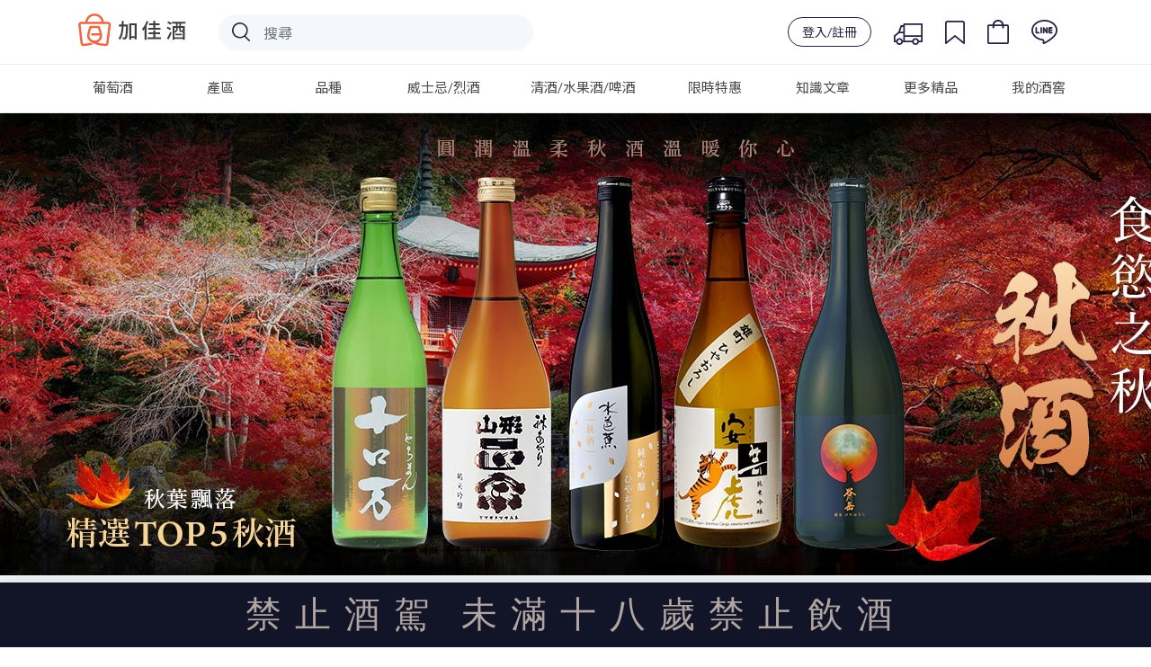

--- FILE ---
content_type: text/html; charset=utf-8
request_url: https://www.plus9.tw/event/fallsake2023
body_size: 117920
content:
<!doctype html>
<html data-n-head-ssr lang="zh_Hant_TW" xmlns:og="http://ogp.me/ns#" xmlns:fb="http://www.facebook.com/2008/fbml" data-n-head="%7B%22lang%22:%7B%22ssr%22:%22zh_Hant_TW%22%7D,%22xmlns:og%22:%7B%22ssr%22:%22http://ogp.me/ns#%22%7D,%22xmlns:fb%22:%7B%22ssr%22:%22http://www.facebook.com/2008/fbml%22%7D%7D">
  <head >
    <title>加佳酒Plus9 | 最想念的季節🍁秋酒 照顧您的心與胃</title><meta data-n-head="ssr" charset="utf-8"><meta data-n-head="ssr" name="viewport" content="width=device-width,initial-scale=1.0, maximum-scale=1.0, user-scalable=no"><meta data-n-head="ssr" data-hid="image" itemprop="image" content="https://wineonline.blob.core.windows.net/www/META/logo_preview.jpg"><meta data-n-head="ssr" data-hid="og:type" property="og:type" content="article"><meta data-n-head="ssr" data-hid="og:site_name" property="og:site_name" content="加佳酒Plus9"><meta data-n-head="ssr" name="facebook-domain-verification" content="dvq5rgddfnhue1ih2ad0jjqellj0nz"><meta data-n-head="ssr" name="google-site-verification" content="fUBoV-Z0HzatBZcvMP_f3AhXfpf_6JP8GT0CJEpGss0"><meta data-n-head="ssr" data-hid="description" name="description" content="加佳酒專業葡萄酒專賣店、網路詢價平台，我們有最專業的侍酒團隊替您層層把關、挑選百款以上精緻葡萄酒，搭配人性化的App介面，唯一結合創新、趣味與便利的專業葡萄酒線上平台。讓您在家也能方便挑選心儀的酒款，為生活加點美酒！"><meta data-n-head="ssr" data-hid="og:title" property="og:title" content="加佳酒Plus9 | 最想念的季節🍁秋酒 照顧您的心與胃"><meta data-n-head="ssr" data-hid="og:description" property="og:description" content="加佳酒專業葡萄酒專賣店、網路詢價平台，我們有最專業的侍酒團隊替您層層把關、挑選百款以上精緻葡萄酒，搭配人性化的App介面，唯一結合創新、趣味與便利的專業葡萄酒線上平台。讓您在家也能方便挑選心儀的酒款，為生活加點美酒！"><meta data-n-head="ssr" data-hid="keywords" property="keywords" content="日本,秋酒,清酒,口万,秋天,山形正宗,秋蟹"><meta data-n-head="ssr" data-hid="og:url" property="og:url" content="https://www.plus9.tw//event/fallsake2023"><meta data-n-head="ssr" data-hid="og:image" property="og:image" content="https://wineonline.blob.core.windows.net/www/EDM/20241023155849A0A63A84.jpg"><meta data-n-head="ssr" data-hid="og:image:width" property="og:image:width" content="768"><meta data-n-head="ssr" data-hid="og:image:height" property="og:image:height" content="484"><link data-n-head="ssr" rel="icon" type="image/x-icon" href="/favicon.ico"><link data-n-head="ssr" rel="stylesheet" href="https://fonts.googleapis.com/css?family=Lato:300,400,500,700|Noto+Sans+TC:300,400,500"><link data-n-head="ssr" rel="stylesheet" href="https://stackpath.bootstrapcdn.com/bootstrap/4.3.0/css/bootstrap.min.css"><link data-n-head="ssr" rel="canonical" href="https://www.plus9.tw/event/fallsake2023"><script data-n-head="ssr" src="https://wineonline.blob.core.windows.net/cdn/jquery-3.3.1.min.js"></script><script data-n-head="ssr" src="https://cdnjs.cloudflare.com/ajax/libs/popper.js/1.12.9/umd/popper.min.js"></script><script data-n-head="ssr" src="https://stackpath.bootstrapcdn.com/bootstrap/4.3.0/js/bootstrap.min.js"></script><script data-n-head="ssr" src="https://cdnjs.cloudflare.com/ajax/libs/Chart.js/2.7.3/Chart.bundle.min.js"></script><script data-n-head="ssr" src="https://cdnjs.cloudflare.com/ajax/libs/jquery.mask/1.13.4/jquery.mask.js"></script><script data-n-head="ssr" src="https://www.googletagmanager.com/gtag/js?id=G-J8SH9FMDGB" async></script><script data-n-head="ssr" src="/js/ga4.js"></script><script data-n-head="ssr" src="//www.googletagmanager.com/gtm.js?id=GTM-NHGCPDP&amp;l=dataLayer" async></script><script data-n-head="ssr" data-hid="nuxt-jsonld-21ad6c4a" type="application/ld+json">[{"@context":"http://schema.org/","@type":"WebSite","url":"https://www.plus9.tw/","potentialAction":{"@type":"SearchAction","target":{"@type":"EntryPoint","urlTemplate":"https://www.plus9.tw/search-result?keyword={search_term_string}"},"query-input":"required name=search_term_string"}}]</script><script data-n-head="ssr" data-hid="nuxt-jsonld--778d3ceb" type="application/ld+json">[{"@context":"http://schema.org/","@type":"WebPage","name":"加佳酒Plus9 | 最想念的季節🍁秋酒 照顧您的心與胃","headline":"加佳酒Plus9 | 最想念的季節🍁秋酒 照顧您的心與胃","url":"https://www.plus9.tw/event/fallsake2023","mainEntityOfPage":"https://www.plus9.tw/event/fallsake2023","description":"加佳酒專業葡萄酒專賣店、網路詢價平台，我們有最專業的侍酒團隊替您層層把關、挑選百款以上精緻葡萄酒，搭配人性化的App介面，唯一結合創新、趣味與便利的專業葡萄酒線上平台。讓您在家也能方便挑選心儀的酒款，為生活加點美酒！"},{"@context":"https://schema.org","@type":"ItemList","itemListElement":[{"@type":"ListItem","position":1,"name":"安藝虎 秋 純米吟釀 雄町 冷卸","url":"https://www.plus9.tw/wine-detail/J00475"},{"@type":"ListItem","position":2,"name":"山形正宗 純米吟釀 秋季限定","url":"https://www.plus9.tw/wine-detail/J00380"},{"@type":"ListItem","position":3,"name":"十口万 純米大吟釀 一次火入","url":"https://www.plus9.tw/wine-detail/J00379"},{"@type":"ListItem","position":4,"name":"水芭蕉 秋 純米吟釀 冷卸","url":"https://www.plus9.tw/wine-detail/J00474"},{"@type":"ListItem","position":5,"name":"谷川岳 純米酒 冷卸","url":"https://www.plus9.tw/wine-detail/J00384"}]},{"@context":"https://schema.org","@type":"Event","name":"加佳酒Plus9 | 最想念的季節🍁秋酒 照顧您的心與胃","description":"加佳酒專業葡萄酒專賣店、網路詢價平台，我們有最專業的侍酒團隊替您層層把關、挑選百款以上精緻葡萄酒，搭配人性化的App介面，唯一結合創新、趣味與便利的專業葡萄酒線上平台。讓您在家也能方便挑選心儀的酒款，為生活加點美酒！","image":"https://wineonline.blob.core.windows.net/www/EDM/20241023155849A0A63A84.jpg","eventStatus":"https://schema.org/EventScheduled","eventAttendanceMode":"https://schema.org/OnlineEventAttendanceMode","location":{"@type":"VirtualLocation","url":"https://www.plus9.tw/event/fallsake2023"},"performer":[],"offers":[],"organizer":{"@type":"Organization","name":"加佳酒Plus9","url":"https://www.plus9.tw/"},"startDate":"2024-10-23"}]</script><link rel="preload" href="/_nuxt/61d0639.js" as="script"><link rel="preload" href="/_nuxt/506e583.js" as="script"><link rel="preload" href="/_nuxt/5987274.js" as="script"><link rel="preload" href="/_nuxt/14059e5.js" as="script"><link rel="preload" href="/_nuxt/5f0a2eb.js" as="script"><link rel="preload" href="/_nuxt/5bb3675.js" as="script"><style data-vue-ssr-id="51f0530c:0 66f1fac8:0 31b129fc:0 ff16d084:0 4d978f56:0 d8ca8918:0 f52d43e0:0 34b21e9c:0 e622d370:0 fb075d88:0 cb46bfd2:0 c4544172:0 6003b226:0 4208f40d:0 1cc117ad:0 2c7319ad:0 7822883f:0 1fe9bd5a:0 4a3ac526:0 32d41715:0 3b6616cd:0 9c1d23a6:0 c645fbe6:0 d3129da6:0 228f66e6:0 04c6e70d:0 2ecb078d:0 58a455cd:0 63c05aa6:0 39a2837a:0 d747ab1e:0 00dc27ec:0 53c4ce07:0 0dcdc3bf:0 b689b558:0 731daeff:0 adcad2be:0">.page-enter-active,.page-leave-active{transition:opacity .25s ease-out}.page-enter,.page-leave-active{opacity:0}
/*! normalize.css v8.0.0 | MIT License | github.com/necolas/normalize.css */html{line-height:1.15;-webkit-text-size-adjust:100%}body{margin:0}h1{font-size:2em;margin:.67em 0}hr{box-sizing:content-box;height:0;overflow:visible}pre{font-family:monospace,monospace;font-size:1em}a{background-color:transparent}abbr[title]{border-bottom:none;text-decoration:underline;-webkit-text-decoration:underline dotted;text-decoration:underline dotted}b,strong{font-weight:bolder}code,kbd,samp{font-family:monospace,monospace;font-size:1em}small{font-size:80%}sub,sup{font-size:75%;line-height:0;position:relative;vertical-align:baseline}sub{bottom:-.25em}sup{top:-.5em}img{border-style:none}button,input,optgroup,select,textarea{font-family:inherit;font-size:100%;line-height:1.15;margin:0}button,input{overflow:visible}button,select{text-transform:none}[type=button],[type=reset],[type=submit],button{-webkit-appearance:button}[type=button]::-moz-focus-inner,[type=reset]::-moz-focus-inner,[type=submit]::-moz-focus-inner,button::-moz-focus-inner{border-style:none;padding:0}[type=button]:-moz-focusring,[type=reset]:-moz-focusring,[type=submit]:-moz-focusring,button:-moz-focusring{outline:1px dotted ButtonText}fieldset{padding:.35em .75em .625em}legend{box-sizing:border-box;color:inherit;display:table;max-width:100%;padding:0;white-space:normal}progress{vertical-align:baseline}textarea{overflow:auto}[type=checkbox],[type=radio]{box-sizing:border-box;padding:0}[type=number]::-webkit-inner-spin-button,[type=number]::-webkit-outer-spin-button{height:auto}[type=search]{-webkit-appearance:textfield;outline-offset:-2px}[type=search]::-webkit-search-decoration{-webkit-appearance:none}::-webkit-file-upload-button{-webkit-appearance:button;font:inherit}details{display:block}summary{display:list-item}[hidden],template{display:none}
/*!
 *  Font Awesome 4.7.0 by @davegandy - http://fontawesome.io - @fontawesome
 *  License - http://fontawesome.io/license (Font: SIL OFL 1.1, CSS: MIT License)
 */@font-face{font-family:"FontAwesome";src:url(/_nuxt/fonts/fontawesome-webfont.8b43027.eot);src:url(/_nuxt/fonts/fontawesome-webfont.8b43027.eot?#iefix&v=4.7.0) format("embedded-opentype"),url(/_nuxt/fonts/fontawesome-webfont.20fd170.woff2) format("woff2"),url(/_nuxt/fonts/fontawesome-webfont.f691f37.woff) format("woff"),url(/_nuxt/fonts/fontawesome-webfont.1e59d23.ttf) format("truetype"),url(/_nuxt/img/fontawesome-webfont.6878d55.svg#fontawesomeregular) format("svg");font-weight:400;font-style:normal}.fa{display:inline-block;font:normal normal normal 14px/1 FontAwesome;font-size:inherit;text-rendering:auto;-webkit-font-smoothing:antialiased;-moz-osx-font-smoothing:grayscale}.fa-lg{font-size:1.33333333em;line-height:.75em;vertical-align:-15%}.fa-2x{font-size:2em}.fa-3x{font-size:3em}.fa-4x{font-size:4em}.fa-5x{font-size:5em}.fa-fw{width:1.28571429em;text-align:center}.fa-ul{padding-left:0;margin-left:2.14285714em;list-style-type:none}.fa-ul>li{position:relative}.fa-li{position:absolute;left:-2.14285714em;width:2.14285714em;top:.14285714em;text-align:center}.fa-li.fa-lg{left:-1.85714286em}.fa-border{padding:.2em .25em .15em;border:.08em solid #eee;border-radius:.1em}.fa-pull-left{float:left}.fa-pull-right{float:right}.fa.fa-pull-left{margin-right:.3em}.fa.fa-pull-right{margin-left:.3em}.pull-right{float:right}.pull-left{float:left}.fa.pull-left{margin-right:.3em}.fa.pull-right{margin-left:.3em}.fa-spin{animation:fa-spin 2s linear infinite}.fa-pulse{animation:fa-spin 1s steps(8) infinite}@keyframes fa-spin{0%{transform:rotate(0deg)}to{transform:rotate(359deg)}}.fa-rotate-90{-ms-filter:"progid:DXImageTransform.Microsoft.BasicImage(rotation=1)";transform:rotate(90deg)}.fa-rotate-180{-ms-filter:"progid:DXImageTransform.Microsoft.BasicImage(rotation=2)";transform:rotate(180deg)}.fa-rotate-270{-ms-filter:"progid:DXImageTransform.Microsoft.BasicImage(rotation=3)";transform:rotate(270deg)}.fa-flip-horizontal{-ms-filter:"progid:DXImageTransform.Microsoft.BasicImage(rotation=0, mirror=1)";transform:scaleX(-1)}.fa-flip-vertical{-ms-filter:"progid:DXImageTransform.Microsoft.BasicImage(rotation=2, mirror=1)";transform:scaleY(-1)}:root .fa-flip-horizontal,:root .fa-flip-vertical,:root .fa-rotate-90,:root .fa-rotate-180,:root .fa-rotate-270{filter:none}.fa-stack{position:relative;display:inline-block;width:2em;height:2em;line-height:2em;vertical-align:middle}.fa-stack-1x,.fa-stack-2x{position:absolute;left:0;width:100%;text-align:center}.fa-stack-1x{line-height:inherit}.fa-stack-2x{font-size:2em}.fa-inverse{color:#fff}.fa-glass:before{content:"\f000"}.fa-music:before{content:"\f001"}.fa-search:before{content:"\f002"}.fa-envelope-o:before{content:"\f003"}.fa-heart:before{content:"\f004"}.fa-star:before{content:"\f005"}.fa-star-o:before{content:"\f006"}.fa-user:before{content:"\f007"}.fa-film:before{content:"\f008"}.fa-th-large:before{content:"\f009"}.fa-th:before{content:"\f00a"}.fa-th-list:before{content:"\f00b"}.fa-check:before{content:"\f00c"}.fa-close:before,.fa-remove:before,.fa-times:before{content:"\f00d"}.fa-search-plus:before{content:"\f00e"}.fa-search-minus:before{content:"\f010"}.fa-power-off:before{content:"\f011"}.fa-signal:before{content:"\f012"}.fa-cog:before,.fa-gear:before{content:"\f013"}.fa-trash-o:before{content:"\f014"}.fa-home:before{content:"\f015"}.fa-file-o:before{content:"\f016"}.fa-clock-o:before{content:"\f017"}.fa-road:before{content:"\f018"}.fa-download:before{content:"\f019"}.fa-arrow-circle-o-down:before{content:"\f01a"}.fa-arrow-circle-o-up:before{content:"\f01b"}.fa-inbox:before{content:"\f01c"}.fa-play-circle-o:before{content:"\f01d"}.fa-repeat:before,.fa-rotate-right:before{content:"\f01e"}.fa-refresh:before{content:"\f021"}.fa-list-alt:before{content:"\f022"}.fa-lock:before{content:"\f023"}.fa-flag:before{content:"\f024"}.fa-headphones:before{content:"\f025"}.fa-volume-off:before{content:"\f026"}.fa-volume-down:before{content:"\f027"}.fa-volume-up:before{content:"\f028"}.fa-qrcode:before{content:"\f029"}.fa-barcode:before{content:"\f02a"}.fa-tag:before{content:"\f02b"}.fa-tags:before{content:"\f02c"}.fa-book:before{content:"\f02d"}.fa-bookmark:before{content:"\f02e"}.fa-print:before{content:"\f02f"}.fa-camera:before{content:"\f030"}.fa-font:before{content:"\f031"}.fa-bold:before{content:"\f032"}.fa-italic:before{content:"\f033"}.fa-text-height:before{content:"\f034"}.fa-text-width:before{content:"\f035"}.fa-align-left:before{content:"\f036"}.fa-align-center:before{content:"\f037"}.fa-align-right:before{content:"\f038"}.fa-align-justify:before{content:"\f039"}.fa-list:before{content:"\f03a"}.fa-dedent:before,.fa-outdent:before{content:"\f03b"}.fa-indent:before{content:"\f03c"}.fa-video-camera:before{content:"\f03d"}.fa-image:before,.fa-photo:before,.fa-picture-o:before{content:"\f03e"}.fa-pencil:before{content:"\f040"}.fa-map-marker:before{content:"\f041"}.fa-adjust:before{content:"\f042"}.fa-tint:before{content:"\f043"}.fa-edit:before,.fa-pencil-square-o:before{content:"\f044"}.fa-share-square-o:before{content:"\f045"}.fa-check-square-o:before{content:"\f046"}.fa-arrows:before{content:"\f047"}.fa-step-backward:before{content:"\f048"}.fa-fast-backward:before{content:"\f049"}.fa-backward:before{content:"\f04a"}.fa-play:before{content:"\f04b"}.fa-pause:before{content:"\f04c"}.fa-stop:before{content:"\f04d"}.fa-forward:before{content:"\f04e"}.fa-fast-forward:before{content:"\f050"}.fa-step-forward:before{content:"\f051"}.fa-eject:before{content:"\f052"}.fa-chevron-left:before{content:"\f053"}.fa-chevron-right:before{content:"\f054"}.fa-plus-circle:before{content:"\f055"}.fa-minus-circle:before{content:"\f056"}.fa-times-circle:before{content:"\f057"}.fa-check-circle:before{content:"\f058"}.fa-question-circle:before{content:"\f059"}.fa-info-circle:before{content:"\f05a"}.fa-crosshairs:before{content:"\f05b"}.fa-times-circle-o:before{content:"\f05c"}.fa-check-circle-o:before{content:"\f05d"}.fa-ban:before{content:"\f05e"}.fa-arrow-left:before{content:"\f060"}.fa-arrow-right:before{content:"\f061"}.fa-arrow-up:before{content:"\f062"}.fa-arrow-down:before{content:"\f063"}.fa-mail-forward:before,.fa-share:before{content:"\f064"}.fa-expand:before{content:"\f065"}.fa-compress:before{content:"\f066"}.fa-plus:before{content:"\f067"}.fa-minus:before{content:"\f068"}.fa-asterisk:before{content:"\f069"}.fa-exclamation-circle:before{content:"\f06a"}.fa-gift:before{content:"\f06b"}.fa-leaf:before{content:"\f06c"}.fa-fire:before{content:"\f06d"}.fa-eye:before{content:"\f06e"}.fa-eye-slash:before{content:"\f070"}.fa-exclamation-triangle:before,.fa-warning:before{content:"\f071"}.fa-plane:before{content:"\f072"}.fa-calendar:before{content:"\f073"}.fa-random:before{content:"\f074"}.fa-comment:before{content:"\f075"}.fa-magnet:before{content:"\f076"}.fa-chevron-up:before{content:"\f077"}.fa-chevron-down:before{content:"\f078"}.fa-retweet:before{content:"\f079"}.fa-shopping-cart:before{content:"\f07a"}.fa-folder:before{content:"\f07b"}.fa-folder-open:before{content:"\f07c"}.fa-arrows-v:before{content:"\f07d"}.fa-arrows-h:before{content:"\f07e"}.fa-bar-chart-o:before,.fa-bar-chart:before{content:"\f080"}.fa-twitter-square:before{content:"\f081"}.fa-facebook-square:before{content:"\f082"}.fa-camera-retro:before{content:"\f083"}.fa-key:before{content:"\f084"}.fa-cogs:before,.fa-gears:before{content:"\f085"}.fa-comments:before{content:"\f086"}.fa-thumbs-o-up:before{content:"\f087"}.fa-thumbs-o-down:before{content:"\f088"}.fa-star-half:before{content:"\f089"}.fa-heart-o:before{content:"\f08a"}.fa-sign-out:before{content:"\f08b"}.fa-linkedin-square:before{content:"\f08c"}.fa-thumb-tack:before{content:"\f08d"}.fa-external-link:before{content:"\f08e"}.fa-sign-in:before{content:"\f090"}.fa-trophy:before{content:"\f091"}.fa-github-square:before{content:"\f092"}.fa-upload:before{content:"\f093"}.fa-lemon-o:before{content:"\f094"}.fa-phone:before{content:"\f095"}.fa-square-o:before{content:"\f096"}.fa-bookmark-o:before{content:"\f097"}.fa-phone-square:before{content:"\f098"}.fa-twitter:before{content:"\f099"}.fa-facebook-f:before,.fa-facebook:before{content:"\f09a"}.fa-github:before{content:"\f09b"}.fa-unlock:before{content:"\f09c"}.fa-credit-card:before{content:"\f09d"}.fa-feed:before,.fa-rss:before{content:"\f09e"}.fa-hdd-o:before{content:"\f0a0"}.fa-bullhorn:before{content:"\f0a1"}.fa-bell:before{content:"\f0f3"}.fa-certificate:before{content:"\f0a3"}.fa-hand-o-right:before{content:"\f0a4"}.fa-hand-o-left:before{content:"\f0a5"}.fa-hand-o-up:before{content:"\f0a6"}.fa-hand-o-down:before{content:"\f0a7"}.fa-arrow-circle-left:before{content:"\f0a8"}.fa-arrow-circle-right:before{content:"\f0a9"}.fa-arrow-circle-up:before{content:"\f0aa"}.fa-arrow-circle-down:before{content:"\f0ab"}.fa-globe:before{content:"\f0ac"}.fa-wrench:before{content:"\f0ad"}.fa-tasks:before{content:"\f0ae"}.fa-filter:before{content:"\f0b0"}.fa-briefcase:before{content:"\f0b1"}.fa-arrows-alt:before{content:"\f0b2"}.fa-group:before,.fa-users:before{content:"\f0c0"}.fa-chain:before,.fa-link:before{content:"\f0c1"}.fa-cloud:before{content:"\f0c2"}.fa-flask:before{content:"\f0c3"}.fa-cut:before,.fa-scissors:before{content:"\f0c4"}.fa-copy:before,.fa-files-o:before{content:"\f0c5"}.fa-paperclip:before{content:"\f0c6"}.fa-floppy-o:before,.fa-save:before{content:"\f0c7"}.fa-square:before{content:"\f0c8"}.fa-bars:before,.fa-navicon:before,.fa-reorder:before{content:"\f0c9"}.fa-list-ul:before{content:"\f0ca"}.fa-list-ol:before{content:"\f0cb"}.fa-strikethrough:before{content:"\f0cc"}.fa-underline:before{content:"\f0cd"}.fa-table:before{content:"\f0ce"}.fa-magic:before{content:"\f0d0"}.fa-truck:before{content:"\f0d1"}.fa-pinterest:before{content:"\f0d2"}.fa-pinterest-square:before{content:"\f0d3"}.fa-google-plus-square:before{content:"\f0d4"}.fa-google-plus:before{content:"\f0d5"}.fa-money:before{content:"\f0d6"}.fa-caret-down:before{content:"\f0d7"}.fa-caret-up:before{content:"\f0d8"}.fa-caret-left:before{content:"\f0d9"}.fa-caret-right:before{content:"\f0da"}.fa-columns:before{content:"\f0db"}.fa-sort:before,.fa-unsorted:before{content:"\f0dc"}.fa-sort-desc:before,.fa-sort-down:before{content:"\f0dd"}.fa-sort-asc:before,.fa-sort-up:before{content:"\f0de"}.fa-envelope:before{content:"\f0e0"}.fa-linkedin:before{content:"\f0e1"}.fa-rotate-left:before,.fa-undo:before{content:"\f0e2"}.fa-gavel:before,.fa-legal:before{content:"\f0e3"}.fa-dashboard:before,.fa-tachometer:before{content:"\f0e4"}.fa-comment-o:before{content:"\f0e5"}.fa-comments-o:before{content:"\f0e6"}.fa-bolt:before,.fa-flash:before{content:"\f0e7"}.fa-sitemap:before{content:"\f0e8"}.fa-umbrella:before{content:"\f0e9"}.fa-clipboard:before,.fa-paste:before{content:"\f0ea"}.fa-lightbulb-o:before{content:"\f0eb"}.fa-exchange:before{content:"\f0ec"}.fa-cloud-download:before{content:"\f0ed"}.fa-cloud-upload:before{content:"\f0ee"}.fa-user-md:before{content:"\f0f0"}.fa-stethoscope:before{content:"\f0f1"}.fa-suitcase:before{content:"\f0f2"}.fa-bell-o:before{content:"\f0a2"}.fa-coffee:before{content:"\f0f4"}.fa-cutlery:before{content:"\f0f5"}.fa-file-text-o:before{content:"\f0f6"}.fa-building-o:before{content:"\f0f7"}.fa-hospital-o:before{content:"\f0f8"}.fa-ambulance:before{content:"\f0f9"}.fa-medkit:before{content:"\f0fa"}.fa-fighter-jet:before{content:"\f0fb"}.fa-beer:before{content:"\f0fc"}.fa-h-square:before{content:"\f0fd"}.fa-plus-square:before{content:"\f0fe"}.fa-angle-double-left:before{content:"\f100"}.fa-angle-double-right:before{content:"\f101"}.fa-angle-double-up:before{content:"\f102"}.fa-angle-double-down:before{content:"\f103"}.fa-angle-left:before{content:"\f104"}.fa-angle-right:before{content:"\f105"}.fa-angle-up:before{content:"\f106"}.fa-angle-down:before{content:"\f107"}.fa-desktop:before{content:"\f108"}.fa-laptop:before{content:"\f109"}.fa-tablet:before{content:"\f10a"}.fa-mobile-phone:before,.fa-mobile:before{content:"\f10b"}.fa-circle-o:before{content:"\f10c"}.fa-quote-left:before{content:"\f10d"}.fa-quote-right:before{content:"\f10e"}.fa-spinner:before{content:"\f110"}.fa-circle:before{content:"\f111"}.fa-mail-reply:before,.fa-reply:before{content:"\f112"}.fa-github-alt:before{content:"\f113"}.fa-folder-o:before{content:"\f114"}.fa-folder-open-o:before{content:"\f115"}.fa-smile-o:before{content:"\f118"}.fa-frown-o:before{content:"\f119"}.fa-meh-o:before{content:"\f11a"}.fa-gamepad:before{content:"\f11b"}.fa-keyboard-o:before{content:"\f11c"}.fa-flag-o:before{content:"\f11d"}.fa-flag-checkered:before{content:"\f11e"}.fa-terminal:before{content:"\f120"}.fa-code:before{content:"\f121"}.fa-mail-reply-all:before,.fa-reply-all:before{content:"\f122"}.fa-star-half-empty:before,.fa-star-half-full:before,.fa-star-half-o:before{content:"\f123"}.fa-location-arrow:before{content:"\f124"}.fa-crop:before{content:"\f125"}.fa-code-fork:before{content:"\f126"}.fa-chain-broken:before,.fa-unlink:before{content:"\f127"}.fa-question:before{content:"\f128"}.fa-info:before{content:"\f129"}.fa-exclamation:before{content:"\f12a"}.fa-superscript:before{content:"\f12b"}.fa-subscript:before{content:"\f12c"}.fa-eraser:before{content:"\f12d"}.fa-puzzle-piece:before{content:"\f12e"}.fa-microphone:before{content:"\f130"}.fa-microphone-slash:before{content:"\f131"}.fa-shield:before{content:"\f132"}.fa-calendar-o:before{content:"\f133"}.fa-fire-extinguisher:before{content:"\f134"}.fa-rocket:before{content:"\f135"}.fa-maxcdn:before{content:"\f136"}.fa-chevron-circle-left:before{content:"\f137"}.fa-chevron-circle-right:before{content:"\f138"}.fa-chevron-circle-up:before{content:"\f139"}.fa-chevron-circle-down:before{content:"\f13a"}.fa-html5:before{content:"\f13b"}.fa-css3:before{content:"\f13c"}.fa-anchor:before{content:"\f13d"}.fa-unlock-alt:before{content:"\f13e"}.fa-bullseye:before{content:"\f140"}.fa-ellipsis-h:before{content:"\f141"}.fa-ellipsis-v:before{content:"\f142"}.fa-rss-square:before{content:"\f143"}.fa-play-circle:before{content:"\f144"}.fa-ticket:before{content:"\f145"}.fa-minus-square:before{content:"\f146"}.fa-minus-square-o:before{content:"\f147"}.fa-level-up:before{content:"\f148"}.fa-level-down:before{content:"\f149"}.fa-check-square:before{content:"\f14a"}.fa-pencil-square:before{content:"\f14b"}.fa-external-link-square:before{content:"\f14c"}.fa-share-square:before{content:"\f14d"}.fa-compass:before{content:"\f14e"}.fa-caret-square-o-down:before,.fa-toggle-down:before{content:"\f150"}.fa-caret-square-o-up:before,.fa-toggle-up:before{content:"\f151"}.fa-caret-square-o-right:before,.fa-toggle-right:before{content:"\f152"}.fa-eur:before,.fa-euro:before{content:"\f153"}.fa-gbp:before{content:"\f154"}.fa-dollar:before,.fa-usd:before{content:"\f155"}.fa-inr:before,.fa-rupee:before{content:"\f156"}.fa-cny:before,.fa-jpy:before,.fa-rmb:before,.fa-yen:before{content:"\f157"}.fa-rouble:before,.fa-rub:before,.fa-ruble:before{content:"\f158"}.fa-krw:before,.fa-won:before{content:"\f159"}.fa-bitcoin:before,.fa-btc:before{content:"\f15a"}.fa-file:before{content:"\f15b"}.fa-file-text:before{content:"\f15c"}.fa-sort-alpha-asc:before{content:"\f15d"}.fa-sort-alpha-desc:before{content:"\f15e"}.fa-sort-amount-asc:before{content:"\f160"}.fa-sort-amount-desc:before{content:"\f161"}.fa-sort-numeric-asc:before{content:"\f162"}.fa-sort-numeric-desc:before{content:"\f163"}.fa-thumbs-up:before{content:"\f164"}.fa-thumbs-down:before{content:"\f165"}.fa-youtube-square:before{content:"\f166"}.fa-youtube:before{content:"\f167"}.fa-xing:before{content:"\f168"}.fa-xing-square:before{content:"\f169"}.fa-youtube-play:before{content:"\f16a"}.fa-dropbox:before{content:"\f16b"}.fa-stack-overflow:before{content:"\f16c"}.fa-instagram:before{content:"\f16d"}.fa-flickr:before{content:"\f16e"}.fa-adn:before{content:"\f170"}.fa-bitbucket:before{content:"\f171"}.fa-bitbucket-square:before{content:"\f172"}.fa-tumblr:before{content:"\f173"}.fa-tumblr-square:before{content:"\f174"}.fa-long-arrow-down:before{content:"\f175"}.fa-long-arrow-up:before{content:"\f176"}.fa-long-arrow-left:before{content:"\f177"}.fa-long-arrow-right:before{content:"\f178"}.fa-apple:before{content:"\f179"}.fa-windows:before{content:"\f17a"}.fa-android:before{content:"\f17b"}.fa-linux:before{content:"\f17c"}.fa-dribbble:before{content:"\f17d"}.fa-skype:before{content:"\f17e"}.fa-foursquare:before{content:"\f180"}.fa-trello:before{content:"\f181"}.fa-female:before{content:"\f182"}.fa-male:before{content:"\f183"}.fa-gittip:before,.fa-gratipay:before{content:"\f184"}.fa-sun-o:before{content:"\f185"}.fa-moon-o:before{content:"\f186"}.fa-archive:before{content:"\f187"}.fa-bug:before{content:"\f188"}.fa-vk:before{content:"\f189"}.fa-weibo:before{content:"\f18a"}.fa-renren:before{content:"\f18b"}.fa-pagelines:before{content:"\f18c"}.fa-stack-exchange:before{content:"\f18d"}.fa-arrow-circle-o-right:before{content:"\f18e"}.fa-arrow-circle-o-left:before{content:"\f190"}.fa-caret-square-o-left:before,.fa-toggle-left:before{content:"\f191"}.fa-dot-circle-o:before{content:"\f192"}.fa-wheelchair:before{content:"\f193"}.fa-vimeo-square:before{content:"\f194"}.fa-try:before,.fa-turkish-lira:before{content:"\f195"}.fa-plus-square-o:before{content:"\f196"}.fa-space-shuttle:before{content:"\f197"}.fa-slack:before{content:"\f198"}.fa-envelope-square:before{content:"\f199"}.fa-wordpress:before{content:"\f19a"}.fa-openid:before{content:"\f19b"}.fa-bank:before,.fa-institution:before,.fa-university:before{content:"\f19c"}.fa-graduation-cap:before,.fa-mortar-board:before{content:"\f19d"}.fa-yahoo:before{content:"\f19e"}.fa-google:before{content:"\f1a0"}.fa-reddit:before{content:"\f1a1"}.fa-reddit-square:before{content:"\f1a2"}.fa-stumbleupon-circle:before{content:"\f1a3"}.fa-stumbleupon:before{content:"\f1a4"}.fa-delicious:before{content:"\f1a5"}.fa-digg:before{content:"\f1a6"}.fa-pied-piper-pp:before{content:"\f1a7"}.fa-pied-piper-alt:before{content:"\f1a8"}.fa-drupal:before{content:"\f1a9"}.fa-joomla:before{content:"\f1aa"}.fa-language:before{content:"\f1ab"}.fa-fax:before{content:"\f1ac"}.fa-building:before{content:"\f1ad"}.fa-child:before{content:"\f1ae"}.fa-paw:before{content:"\f1b0"}.fa-spoon:before{content:"\f1b1"}.fa-cube:before{content:"\f1b2"}.fa-cubes:before{content:"\f1b3"}.fa-behance:before{content:"\f1b4"}.fa-behance-square:before{content:"\f1b5"}.fa-steam:before{content:"\f1b6"}.fa-steam-square:before{content:"\f1b7"}.fa-recycle:before{content:"\f1b8"}.fa-automobile:before,.fa-car:before{content:"\f1b9"}.fa-cab:before,.fa-taxi:before{content:"\f1ba"}.fa-tree:before{content:"\f1bb"}.fa-spotify:before{content:"\f1bc"}.fa-deviantart:before{content:"\f1bd"}.fa-soundcloud:before{content:"\f1be"}.fa-database:before{content:"\f1c0"}.fa-file-pdf-o:before{content:"\f1c1"}.fa-file-word-o:before{content:"\f1c2"}.fa-file-excel-o:before{content:"\f1c3"}.fa-file-powerpoint-o:before{content:"\f1c4"}.fa-file-image-o:before,.fa-file-photo-o:before,.fa-file-picture-o:before{content:"\f1c5"}.fa-file-archive-o:before,.fa-file-zip-o:before{content:"\f1c6"}.fa-file-audio-o:before,.fa-file-sound-o:before{content:"\f1c7"}.fa-file-movie-o:before,.fa-file-video-o:before{content:"\f1c8"}.fa-file-code-o:before{content:"\f1c9"}.fa-vine:before{content:"\f1ca"}.fa-codepen:before{content:"\f1cb"}.fa-jsfiddle:before{content:"\f1cc"}.fa-life-bouy:before,.fa-life-buoy:before,.fa-life-ring:before,.fa-life-saver:before,.fa-support:before{content:"\f1cd"}.fa-circle-o-notch:before{content:"\f1ce"}.fa-ra:before,.fa-rebel:before,.fa-resistance:before{content:"\f1d0"}.fa-empire:before,.fa-ge:before{content:"\f1d1"}.fa-git-square:before{content:"\f1d2"}.fa-git:before{content:"\f1d3"}.fa-hacker-news:before,.fa-y-combinator-square:before,.fa-yc-square:before{content:"\f1d4"}.fa-tencent-weibo:before{content:"\f1d5"}.fa-qq:before{content:"\f1d6"}.fa-wechat:before,.fa-weixin:before{content:"\f1d7"}.fa-paper-plane:before,.fa-send:before{content:"\f1d8"}.fa-paper-plane-o:before,.fa-send-o:before{content:"\f1d9"}.fa-history:before{content:"\f1da"}.fa-circle-thin:before{content:"\f1db"}.fa-header:before{content:"\f1dc"}.fa-paragraph:before{content:"\f1dd"}.fa-sliders:before{content:"\f1de"}.fa-share-alt:before{content:"\f1e0"}.fa-share-alt-square:before{content:"\f1e1"}.fa-bomb:before{content:"\f1e2"}.fa-futbol-o:before,.fa-soccer-ball-o:before{content:"\f1e3"}.fa-tty:before{content:"\f1e4"}.fa-binoculars:before{content:"\f1e5"}.fa-plug:before{content:"\f1e6"}.fa-slideshare:before{content:"\f1e7"}.fa-twitch:before{content:"\f1e8"}.fa-yelp:before{content:"\f1e9"}.fa-newspaper-o:before{content:"\f1ea"}.fa-wifi:before{content:"\f1eb"}.fa-calculator:before{content:"\f1ec"}.fa-paypal:before{content:"\f1ed"}.fa-google-wallet:before{content:"\f1ee"}.fa-cc-visa:before{content:"\f1f0"}.fa-cc-mastercard:before{content:"\f1f1"}.fa-cc-discover:before{content:"\f1f2"}.fa-cc-amex:before{content:"\f1f3"}.fa-cc-paypal:before{content:"\f1f4"}.fa-cc-stripe:before{content:"\f1f5"}.fa-bell-slash:before{content:"\f1f6"}.fa-bell-slash-o:before{content:"\f1f7"}.fa-trash:before{content:"\f1f8"}.fa-copyright:before{content:"\f1f9"}.fa-at:before{content:"\f1fa"}.fa-eyedropper:before{content:"\f1fb"}.fa-paint-brush:before{content:"\f1fc"}.fa-birthday-cake:before{content:"\f1fd"}.fa-area-chart:before{content:"\f1fe"}.fa-pie-chart:before{content:"\f200"}.fa-line-chart:before{content:"\f201"}.fa-lastfm:before{content:"\f202"}.fa-lastfm-square:before{content:"\f203"}.fa-toggle-off:before{content:"\f204"}.fa-toggle-on:before{content:"\f205"}.fa-bicycle:before{content:"\f206"}.fa-bus:before{content:"\f207"}.fa-ioxhost:before{content:"\f208"}.fa-angellist:before{content:"\f209"}.fa-cc:before{content:"\f20a"}.fa-ils:before,.fa-shekel:before,.fa-sheqel:before{content:"\f20b"}.fa-meanpath:before{content:"\f20c"}.fa-buysellads:before{content:"\f20d"}.fa-connectdevelop:before{content:"\f20e"}.fa-dashcube:before{content:"\f210"}.fa-forumbee:before{content:"\f211"}.fa-leanpub:before{content:"\f212"}.fa-sellsy:before{content:"\f213"}.fa-shirtsinbulk:before{content:"\f214"}.fa-simplybuilt:before{content:"\f215"}.fa-skyatlas:before{content:"\f216"}.fa-cart-plus:before{content:"\f217"}.fa-cart-arrow-down:before{content:"\f218"}.fa-diamond:before{content:"\f219"}.fa-ship:before{content:"\f21a"}.fa-user-secret:before{content:"\f21b"}.fa-motorcycle:before{content:"\f21c"}.fa-street-view:before{content:"\f21d"}.fa-heartbeat:before{content:"\f21e"}.fa-venus:before{content:"\f221"}.fa-mars:before{content:"\f222"}.fa-mercury:before{content:"\f223"}.fa-intersex:before,.fa-transgender:before{content:"\f224"}.fa-transgender-alt:before{content:"\f225"}.fa-venus-double:before{content:"\f226"}.fa-mars-double:before{content:"\f227"}.fa-venus-mars:before{content:"\f228"}.fa-mars-stroke:before{content:"\f229"}.fa-mars-stroke-v:before{content:"\f22a"}.fa-mars-stroke-h:before{content:"\f22b"}.fa-neuter:before{content:"\f22c"}.fa-genderless:before{content:"\f22d"}.fa-facebook-official:before{content:"\f230"}.fa-pinterest-p:before{content:"\f231"}.fa-whatsapp:before{content:"\f232"}.fa-server:before{content:"\f233"}.fa-user-plus:before{content:"\f234"}.fa-user-times:before{content:"\f235"}.fa-bed:before,.fa-hotel:before{content:"\f236"}.fa-viacoin:before{content:"\f237"}.fa-train:before{content:"\f238"}.fa-subway:before{content:"\f239"}.fa-medium:before{content:"\f23a"}.fa-y-combinator:before,.fa-yc:before{content:"\f23b"}.fa-optin-monster:before{content:"\f23c"}.fa-opencart:before{content:"\f23d"}.fa-expeditedssl:before{content:"\f23e"}.fa-battery-4:before,.fa-battery-full:before,.fa-battery:before{content:"\f240"}.fa-battery-3:before,.fa-battery-three-quarters:before{content:"\f241"}.fa-battery-2:before,.fa-battery-half:before{content:"\f242"}.fa-battery-1:before,.fa-battery-quarter:before{content:"\f243"}.fa-battery-0:before,.fa-battery-empty:before{content:"\f244"}.fa-mouse-pointer:before{content:"\f245"}.fa-i-cursor:before{content:"\f246"}.fa-object-group:before{content:"\f247"}.fa-object-ungroup:before{content:"\f248"}.fa-sticky-note:before{content:"\f249"}.fa-sticky-note-o:before{content:"\f24a"}.fa-cc-jcb:before{content:"\f24b"}.fa-cc-diners-club:before{content:"\f24c"}.fa-clone:before{content:"\f24d"}.fa-balance-scale:before{content:"\f24e"}.fa-hourglass-o:before{content:"\f250"}.fa-hourglass-1:before,.fa-hourglass-start:before{content:"\f251"}.fa-hourglass-2:before,.fa-hourglass-half:before{content:"\f252"}.fa-hourglass-3:before,.fa-hourglass-end:before{content:"\f253"}.fa-hourglass:before{content:"\f254"}.fa-hand-grab-o:before,.fa-hand-rock-o:before{content:"\f255"}.fa-hand-paper-o:before,.fa-hand-stop-o:before{content:"\f256"}.fa-hand-scissors-o:before{content:"\f257"}.fa-hand-lizard-o:before{content:"\f258"}.fa-hand-spock-o:before{content:"\f259"}.fa-hand-pointer-o:before{content:"\f25a"}.fa-hand-peace-o:before{content:"\f25b"}.fa-trademark:before{content:"\f25c"}.fa-registered:before{content:"\f25d"}.fa-creative-commons:before{content:"\f25e"}.fa-gg:before{content:"\f260"}.fa-gg-circle:before{content:"\f261"}.fa-tripadvisor:before{content:"\f262"}.fa-odnoklassniki:before{content:"\f263"}.fa-odnoklassniki-square:before{content:"\f264"}.fa-get-pocket:before{content:"\f265"}.fa-wikipedia-w:before{content:"\f266"}.fa-safari:before{content:"\f267"}.fa-chrome:before{content:"\f268"}.fa-firefox:before{content:"\f269"}.fa-opera:before{content:"\f26a"}.fa-internet-explorer:before{content:"\f26b"}.fa-television:before,.fa-tv:before{content:"\f26c"}.fa-contao:before{content:"\f26d"}.fa-500px:before{content:"\f26e"}.fa-amazon:before{content:"\f270"}.fa-calendar-plus-o:before{content:"\f271"}.fa-calendar-minus-o:before{content:"\f272"}.fa-calendar-times-o:before{content:"\f273"}.fa-calendar-check-o:before{content:"\f274"}.fa-industry:before{content:"\f275"}.fa-map-pin:before{content:"\f276"}.fa-map-signs:before{content:"\f277"}.fa-map-o:before{content:"\f278"}.fa-map:before{content:"\f279"}.fa-commenting:before{content:"\f27a"}.fa-commenting-o:before{content:"\f27b"}.fa-houzz:before{content:"\f27c"}.fa-vimeo:before{content:"\f27d"}.fa-black-tie:before{content:"\f27e"}.fa-fonticons:before{content:"\f280"}.fa-reddit-alien:before{content:"\f281"}.fa-edge:before{content:"\f282"}.fa-credit-card-alt:before{content:"\f283"}.fa-codiepie:before{content:"\f284"}.fa-modx:before{content:"\f285"}.fa-fort-awesome:before{content:"\f286"}.fa-usb:before{content:"\f287"}.fa-product-hunt:before{content:"\f288"}.fa-mixcloud:before{content:"\f289"}.fa-scribd:before{content:"\f28a"}.fa-pause-circle:before{content:"\f28b"}.fa-pause-circle-o:before{content:"\f28c"}.fa-stop-circle:before{content:"\f28d"}.fa-stop-circle-o:before{content:"\f28e"}.fa-shopping-bag:before{content:"\f290"}.fa-shopping-basket:before{content:"\f291"}.fa-hashtag:before{content:"\f292"}.fa-bluetooth:before{content:"\f293"}.fa-bluetooth-b:before{content:"\f294"}.fa-percent:before{content:"\f295"}.fa-gitlab:before{content:"\f296"}.fa-wpbeginner:before{content:"\f297"}.fa-wpforms:before{content:"\f298"}.fa-envira:before{content:"\f299"}.fa-universal-access:before{content:"\f29a"}.fa-wheelchair-alt:before{content:"\f29b"}.fa-question-circle-o:before{content:"\f29c"}.fa-blind:before{content:"\f29d"}.fa-audio-description:before{content:"\f29e"}.fa-volume-control-phone:before{content:"\f2a0"}.fa-braille:before{content:"\f2a1"}.fa-assistive-listening-systems:before{content:"\f2a2"}.fa-american-sign-language-interpreting:before,.fa-asl-interpreting:before{content:"\f2a3"}.fa-deaf:before,.fa-deafness:before,.fa-hard-of-hearing:before{content:"\f2a4"}.fa-glide:before{content:"\f2a5"}.fa-glide-g:before{content:"\f2a6"}.fa-sign-language:before,.fa-signing:before{content:"\f2a7"}.fa-low-vision:before{content:"\f2a8"}.fa-viadeo:before{content:"\f2a9"}.fa-viadeo-square:before{content:"\f2aa"}.fa-snapchat:before{content:"\f2ab"}.fa-snapchat-ghost:before{content:"\f2ac"}.fa-snapchat-square:before{content:"\f2ad"}.fa-pied-piper:before{content:"\f2ae"}.fa-first-order:before{content:"\f2b0"}.fa-yoast:before{content:"\f2b1"}.fa-themeisle:before{content:"\f2b2"}.fa-google-plus-circle:before,.fa-google-plus-official:before{content:"\f2b3"}.fa-fa:before,.fa-font-awesome:before{content:"\f2b4"}.fa-handshake-o:before{content:"\f2b5"}.fa-envelope-open:before{content:"\f2b6"}.fa-envelope-open-o:before{content:"\f2b7"}.fa-linode:before{content:"\f2b8"}.fa-address-book:before{content:"\f2b9"}.fa-address-book-o:before{content:"\f2ba"}.fa-address-card:before,.fa-vcard:before{content:"\f2bb"}.fa-address-card-o:before,.fa-vcard-o:before{content:"\f2bc"}.fa-user-circle:before{content:"\f2bd"}.fa-user-circle-o:before{content:"\f2be"}.fa-user-o:before{content:"\f2c0"}.fa-id-badge:before{content:"\f2c1"}.fa-drivers-license:before,.fa-id-card:before{content:"\f2c2"}.fa-drivers-license-o:before,.fa-id-card-o:before{content:"\f2c3"}.fa-quora:before{content:"\f2c4"}.fa-free-code-camp:before{content:"\f2c5"}.fa-telegram:before{content:"\f2c6"}.fa-thermometer-4:before,.fa-thermometer-full:before,.fa-thermometer:before{content:"\f2c7"}.fa-thermometer-3:before,.fa-thermometer-three-quarters:before{content:"\f2c8"}.fa-thermometer-2:before,.fa-thermometer-half:before{content:"\f2c9"}.fa-thermometer-1:before,.fa-thermometer-quarter:before{content:"\f2ca"}.fa-thermometer-0:before,.fa-thermometer-empty:before{content:"\f2cb"}.fa-shower:before{content:"\f2cc"}.fa-bath:before,.fa-bathtub:before,.fa-s15:before{content:"\f2cd"}.fa-podcast:before{content:"\f2ce"}.fa-window-maximize:before{content:"\f2d0"}.fa-window-minimize:before{content:"\f2d1"}.fa-window-restore:before{content:"\f2d2"}.fa-times-rectangle:before,.fa-window-close:before{content:"\f2d3"}.fa-times-rectangle-o:before,.fa-window-close-o:before{content:"\f2d4"}.fa-bandcamp:before{content:"\f2d5"}.fa-grav:before{content:"\f2d6"}.fa-etsy:before{content:"\f2d7"}.fa-imdb:before{content:"\f2d8"}.fa-ravelry:before{content:"\f2d9"}.fa-eercast:before{content:"\f2da"}.fa-microchip:before{content:"\f2db"}.fa-snowflake-o:before{content:"\f2dc"}.fa-superpowers:before{content:"\f2dd"}.fa-wpexplorer:before{content:"\f2de"}.fa-meetup:before{content:"\f2e0"}.sr-only{position:absolute;width:1px;height:1px;padding:0;margin:-1px;overflow:hidden;clip:rect(0,0,0,0);border:0}.sr-only-focusable:active,.sr-only-focusable:focus{position:static;width:auto;height:auto;margin:0;overflow:visible;clip:auto}
/*!
 * animate.css -http://daneden.me/animate
 * Version - 3.7.0
 * Licensed under the MIT license - http://opensource.org/licenses/MIT
 *
 * Copyright (c) 2018 Daniel Eden
 */@keyframes bounce{0%,20%,53%,80%,to{-webkit-animation-timing-function:cubic-bezier(.215,.61,.355,1);-webkit-transform:translateZ(0);animation-timing-function:cubic-bezier(.215,.61,.355,1);transform:translateZ(0)}40%,43%{-webkit-animation-timing-function:cubic-bezier(.755,.05,.855,.06);-webkit-transform:translate3d(0,-30px,0);animation-timing-function:cubic-bezier(.755,.05,.855,.06);transform:translate3d(0,-30px,0)}70%{-webkit-animation-timing-function:cubic-bezier(.755,.05,.855,.06);-webkit-transform:translate3d(0,-15px,0);animation-timing-function:cubic-bezier(.755,.05,.855,.06);transform:translate3d(0,-15px,0)}90%{transform:translate3d(0,-4px,0)}}.bounce{-webkit-animation-name:bounce;-webkit-transform-origin:center bottom;animation-name:bounce;transform-origin:center bottom}@keyframes flash{0%,50%,to{opacity:1}25%,75%{opacity:0}}.flash{animation-name:flash}@keyframes pulse{0%{transform:scaleX(1)}50%{transform:scale3d(1.05,1.05,1.05)}to{transform:scaleX(1)}}.pulse{animation-name:pulse}@keyframes rubberBand{0%{transform:scaleX(1)}30%{transform:scale3d(1.25,.75,1)}40%{transform:scale3d(.75,1.25,1)}50%{transform:scale3d(1.15,.85,1)}65%{transform:scale3d(.95,1.05,1)}75%{transform:scale3d(1.05,.95,1)}to{transform:scaleX(1)}}.rubberBand{animation-name:rubberBand}@keyframes shake{0%,to{transform:translateZ(0)}10%,30%,50%,70%,90%{transform:translate3d(-10px,0,0)}20%,40%,60%,80%{transform:translate3d(10px,0,0)}}.shake{animation-name:shake}@keyframes headShake{0%{transform:translateX(0)}6.5%{transform:translateX(-6px) rotateY(-9deg)}18.5%{transform:translateX(5px) rotateY(7deg)}31.5%{transform:translateX(-3px) rotateY(-5deg)}43.5%{transform:translateX(2px) rotateY(3deg)}50%{transform:translateX(0)}}.headShake{-webkit-animation-name:headShake;-webkit-animation-timing-function:ease-in-out;animation-name:headShake;animation-timing-function:ease-in-out}@keyframes swing{20%{transform:rotate(15deg)}40%{transform:rotate(-10deg)}60%{transform:rotate(5deg)}80%{transform:rotate(-5deg)}to{transform:rotate(0deg)}}.swing{-webkit-animation-name:swing;-webkit-transform-origin:top center;animation-name:swing;transform-origin:top center}@keyframes tada{0%{transform:scaleX(1)}10%,20%{transform:scale3d(.9,.9,.9) rotate(-3deg)}30%,50%,70%,90%{transform:scale3d(1.1,1.1,1.1) rotate(3deg)}40%,60%,80%{transform:scale3d(1.1,1.1,1.1) rotate(-3deg)}to{transform:scaleX(1)}}.tada{animation-name:tada}@keyframes wobble{0%{transform:translateZ(0)}15%{transform:translate3d(-25%,0,0) rotate(-5deg)}30%{transform:translate3d(20%,0,0) rotate(3deg)}45%{transform:translate3d(-15%,0,0) rotate(-3deg)}60%{transform:translate3d(10%,0,0) rotate(2deg)}75%{transform:translate3d(-5%,0,0) rotate(-1deg)}to{transform:translateZ(0)}}.wobble{animation-name:wobble}@keyframes jello{0%,11.1%,to{transform:translateZ(0)}22.2%{transform:skewX(-12.5deg) skewY(-12.5deg)}33.3%{transform:skewX(6.25deg) skewY(6.25deg)}44.4%{transform:skewX(-3.125deg) skewY(-3.125deg)}55.5%{transform:skewX(1.5625deg) skewY(1.5625deg)}66.6%{transform:skewX(-.78125deg) skewY(-.78125deg)}77.7%{transform:skewX(.390625deg) skewY(.390625deg)}88.8%{transform:skewX(-.1953125deg) skewY(-.1953125deg)}}.jello{-webkit-animation-name:jello;-webkit-transform-origin:center;animation-name:jello;transform-origin:center}@keyframes heartBeat{0%{transform:scale(1)}14%{transform:scale(1.3)}28%{transform:scale(1)}42%{transform:scale(1.3)}70%{transform:scale(1)}}.heartBeat{-webkit-animation-duration:1.3s;-webkit-animation-name:heartBeat;-webkit-animation-timing-function:ease-in-out;animation-duration:1.3s;animation-name:heartBeat;animation-timing-function:ease-in-out}@keyframes bounceIn{0%,20%,40%,60%,80%,to{animation-timing-function:cubic-bezier(.215,.61,.355,1)}0%{-webkit-transform:scale3d(.3,.3,.3);opacity:0;transform:scale3d(.3,.3,.3)}20%{transform:scale3d(1.1,1.1,1.1)}40%{transform:scale3d(.9,.9,.9)}60%{-webkit-transform:scale3d(1.03,1.03,1.03);opacity:1;transform:scale3d(1.03,1.03,1.03)}80%{transform:scale3d(.97,.97,.97)}to{-webkit-transform:scaleX(1);opacity:1;transform:scaleX(1)}}.bounceIn{-webkit-animation-duration:.75s;-webkit-animation-name:bounceIn;animation-duration:.75s;animation-name:bounceIn}@keyframes bounceInDown{0%,60%,75%,90%,to{animation-timing-function:cubic-bezier(.215,.61,.355,1)}0%{-webkit-transform:translate3d(0,-3000px,0);opacity:0;transform:translate3d(0,-3000px,0)}60%{-webkit-transform:translate3d(0,25px,0);opacity:1;transform:translate3d(0,25px,0)}75%{transform:translate3d(0,-10px,0)}90%{transform:translate3d(0,5px,0)}to{transform:translateZ(0)}}.bounceInDown{animation-name:bounceInDown}@keyframes bounceInLeft{0%,60%,75%,90%,to{animation-timing-function:cubic-bezier(.215,.61,.355,1)}0%{-webkit-transform:translate3d(-3000px,0,0);opacity:0;transform:translate3d(-3000px,0,0)}60%{-webkit-transform:translate3d(25px,0,0);opacity:1;transform:translate3d(25px,0,0)}75%{transform:translate3d(-10px,0,0)}90%{transform:translate3d(5px,0,0)}to{transform:translateZ(0)}}.bounceInLeft{animation-name:bounceInLeft}@keyframes bounceInRight{0%,60%,75%,90%,to{animation-timing-function:cubic-bezier(.215,.61,.355,1)}0%{-webkit-transform:translate3d(3000px,0,0);opacity:0;transform:translate3d(3000px,0,0)}60%{-webkit-transform:translate3d(-25px,0,0);opacity:1;transform:translate3d(-25px,0,0)}75%{transform:translate3d(10px,0,0)}90%{transform:translate3d(-5px,0,0)}to{transform:translateZ(0)}}.bounceInRight{animation-name:bounceInRight}@keyframes bounceInUp{0%,60%,75%,90%,to{animation-timing-function:cubic-bezier(.215,.61,.355,1)}0%{-webkit-transform:translate3d(0,3000px,0);opacity:0;transform:translate3d(0,3000px,0)}60%{-webkit-transform:translate3d(0,-20px,0);opacity:1;transform:translate3d(0,-20px,0)}75%{transform:translate3d(0,10px,0)}90%{transform:translate3d(0,-5px,0)}to{transform:translateZ(0)}}.bounceInUp{animation-name:bounceInUp}@keyframes bounceOut{20%{transform:scale3d(.9,.9,.9)}50%,55%{-webkit-transform:scale3d(1.1,1.1,1.1);opacity:1;transform:scale3d(1.1,1.1,1.1)}to{-webkit-transform:scale3d(.3,.3,.3);opacity:0;transform:scale3d(.3,.3,.3)}}.bounceOut{-webkit-animation-duration:.75s;-webkit-animation-name:bounceOut;animation-duration:.75s;animation-name:bounceOut}@keyframes bounceOutDown{20%{transform:translate3d(0,10px,0)}40%,45%{-webkit-transform:translate3d(0,-20px,0);opacity:1;transform:translate3d(0,-20px,0)}to{-webkit-transform:translate3d(0,2000px,0);opacity:0;transform:translate3d(0,2000px,0)}}.bounceOutDown{animation-name:bounceOutDown}@keyframes bounceOutLeft{20%{-webkit-transform:translate3d(20px,0,0);opacity:1;transform:translate3d(20px,0,0)}to{-webkit-transform:translate3d(-2000px,0,0);opacity:0;transform:translate3d(-2000px,0,0)}}.bounceOutLeft{animation-name:bounceOutLeft}@keyframes bounceOutRight{20%{-webkit-transform:translate3d(-20px,0,0);opacity:1;transform:translate3d(-20px,0,0)}to{-webkit-transform:translate3d(2000px,0,0);opacity:0;transform:translate3d(2000px,0,0)}}.bounceOutRight{animation-name:bounceOutRight}@keyframes bounceOutUp{20%{transform:translate3d(0,-10px,0)}40%,45%{-webkit-transform:translate3d(0,20px,0);opacity:1;transform:translate3d(0,20px,0)}to{-webkit-transform:translate3d(0,-2000px,0);opacity:0;transform:translate3d(0,-2000px,0)}}.bounceOutUp{animation-name:bounceOutUp}@keyframes fadeIn{0%{opacity:0}to{opacity:1}}.fadeIn{animation-name:fadeIn}@keyframes fadeInDown{0%{-webkit-transform:translate3d(0,-100%,0);opacity:0;transform:translate3d(0,-100%,0)}to{-webkit-transform:translateZ(0);opacity:1;transform:translateZ(0)}}.fadeInDown{animation-name:fadeInDown}@keyframes fadeInDownBig{0%{-webkit-transform:translate3d(0,-2000px,0);opacity:0;transform:translate3d(0,-2000px,0)}to{-webkit-transform:translateZ(0);opacity:1;transform:translateZ(0)}}.fadeInDownBig{animation-name:fadeInDownBig}@keyframes fadeInLeft{0%{-webkit-transform:translate3d(-100%,0,0);opacity:0;transform:translate3d(-100%,0,0)}to{-webkit-transform:translateZ(0);opacity:1;transform:translateZ(0)}}.fadeInLeft{animation-name:fadeInLeft}@keyframes fadeInLeftBig{0%{-webkit-transform:translate3d(-2000px,0,0);opacity:0;transform:translate3d(-2000px,0,0)}to{-webkit-transform:translateZ(0);opacity:1;transform:translateZ(0)}}.fadeInLeftBig{animation-name:fadeInLeftBig}@keyframes fadeInRight{0%{-webkit-transform:translate3d(100%,0,0);opacity:0;transform:translate3d(100%,0,0)}to{-webkit-transform:translateZ(0);opacity:1;transform:translateZ(0)}}.fadeInRight{animation-name:fadeInRight}@keyframes fadeInRightBig{0%{-webkit-transform:translate3d(2000px,0,0);opacity:0;transform:translate3d(2000px,0,0)}to{-webkit-transform:translateZ(0);opacity:1;transform:translateZ(0)}}.fadeInRightBig{animation-name:fadeInRightBig}@keyframes fadeInUp{0%{-webkit-transform:translate3d(0,100%,0);opacity:0;transform:translate3d(0,100%,0)}to{-webkit-transform:translateZ(0);opacity:1;transform:translateZ(0)}}.fadeInUp{animation-name:fadeInUp}@keyframes fadeInUpBig{0%{-webkit-transform:translate3d(0,2000px,0);opacity:0;transform:translate3d(0,2000px,0)}to{-webkit-transform:translateZ(0);opacity:1;transform:translateZ(0)}}.fadeInUpBig{animation-name:fadeInUpBig}@keyframes fadeOut{0%{opacity:1}to{opacity:0}}.fadeOut{animation-name:fadeOut}@keyframes fadeOutDown{0%{opacity:1}to{-webkit-transform:translate3d(0,100%,0);opacity:0;transform:translate3d(0,100%,0)}}.fadeOutDown{animation-name:fadeOutDown}@keyframes fadeOutDownBig{0%{opacity:1}to{-webkit-transform:translate3d(0,2000px,0);opacity:0;transform:translate3d(0,2000px,0)}}.fadeOutDownBig{animation-name:fadeOutDownBig}@keyframes fadeOutLeft{0%{opacity:1}to{-webkit-transform:translate3d(-100%,0,0);opacity:0;transform:translate3d(-100%,0,0)}}.fadeOutLeft{animation-name:fadeOutLeft}@keyframes fadeOutLeftBig{0%{opacity:1}to{-webkit-transform:translate3d(-2000px,0,0);opacity:0;transform:translate3d(-2000px,0,0)}}.fadeOutLeftBig{animation-name:fadeOutLeftBig}@keyframes fadeOutRight{0%{opacity:1}to{-webkit-transform:translate3d(100%,0,0);opacity:0;transform:translate3d(100%,0,0)}}.fadeOutRight{animation-name:fadeOutRight}@keyframes fadeOutRightBig{0%{opacity:1}to{-webkit-transform:translate3d(2000px,0,0);opacity:0;transform:translate3d(2000px,0,0)}}.fadeOutRightBig{animation-name:fadeOutRightBig}@keyframes fadeOutUp{0%{opacity:1}to{-webkit-transform:translate3d(0,-100%,0);opacity:0;transform:translate3d(0,-100%,0)}}.fadeOutUp{animation-name:fadeOutUp}@keyframes fadeOutUpBig{0%{opacity:1}to{-webkit-transform:translate3d(0,-2000px,0);opacity:0;transform:translate3d(0,-2000px,0)}}.fadeOutUpBig{animation-name:fadeOutUpBig}@keyframes flip{0%{-webkit-animation-timing-function:ease-out;-webkit-transform:perspective(400px) scaleX(1) translateZ(0) rotateY(-1turn);animation-timing-function:ease-out;transform:perspective(400px) scaleX(1) translateZ(0) rotateY(-1turn)}40%{-webkit-animation-timing-function:ease-out;-webkit-transform:perspective(400px) scaleX(1) translateZ(150px) rotateY(-190deg);animation-timing-function:ease-out;transform:perspective(400px) scaleX(1) translateZ(150px) rotateY(-190deg)}50%{-webkit-animation-timing-function:ease-in;-webkit-transform:perspective(400px) scaleX(1) translateZ(150px) rotateY(-170deg);animation-timing-function:ease-in;transform:perspective(400px) scaleX(1) translateZ(150px) rotateY(-170deg)}80%{-webkit-animation-timing-function:ease-in;-webkit-transform:perspective(400px) scale3d(.95,.95,.95) translateZ(0) rotateY(0deg);animation-timing-function:ease-in;transform:perspective(400px) scale3d(.95,.95,.95) translateZ(0) rotateY(0deg)}to{-webkit-animation-timing-function:ease-in;-webkit-transform:perspective(400px) scaleX(1) translateZ(0) rotateY(0deg);animation-timing-function:ease-in;transform:perspective(400px) scaleX(1) translateZ(0) rotateY(0deg)}}.animated.flip{-webkit-animation-name:flip;-webkit-backface-visibility:visible;animation-name:flip;backface-visibility:visible}@keyframes flipInX{0%{-webkit-animation-timing-function:ease-in;-webkit-transform:perspective(400px) rotateX(90deg);animation-timing-function:ease-in;opacity:0;transform:perspective(400px) rotateX(90deg)}40%{-webkit-animation-timing-function:ease-in;-webkit-transform:perspective(400px) rotateX(-20deg);animation-timing-function:ease-in;transform:perspective(400px) rotateX(-20deg)}60%{-webkit-transform:perspective(400px) rotateX(10deg);opacity:1;transform:perspective(400px) rotateX(10deg)}80%{transform:perspective(400px) rotateX(-5deg)}to{transform:perspective(400px)}}.flipInX{-webkit-animation-name:flipInX;-webkit-backface-visibility:visible!important;animation-name:flipInX;backface-visibility:visible!important}@keyframes flipInY{0%{-webkit-animation-timing-function:ease-in;-webkit-transform:perspective(400px) rotateY(90deg);animation-timing-function:ease-in;opacity:0;transform:perspective(400px) rotateY(90deg)}40%{-webkit-animation-timing-function:ease-in;-webkit-transform:perspective(400px) rotateY(-20deg);animation-timing-function:ease-in;transform:perspective(400px) rotateY(-20deg)}60%{-webkit-transform:perspective(400px) rotateY(10deg);opacity:1;transform:perspective(400px) rotateY(10deg)}80%{transform:perspective(400px) rotateY(-5deg)}to{transform:perspective(400px)}}.flipInY{-webkit-animation-name:flipInY;-webkit-backface-visibility:visible!important;animation-name:flipInY;backface-visibility:visible!important}@keyframes flipOutX{0%{transform:perspective(400px)}30%{-webkit-transform:perspective(400px) rotateX(-20deg);opacity:1;transform:perspective(400px) rotateX(-20deg)}to{-webkit-transform:perspective(400px) rotateX(90deg);opacity:0;transform:perspective(400px) rotateX(90deg)}}.flipOutX{-webkit-animation-duration:.75s;-webkit-animation-name:flipOutX;-webkit-backface-visibility:visible!important;animation-duration:.75s;animation-name:flipOutX;backface-visibility:visible!important}@keyframes flipOutY{0%{transform:perspective(400px)}30%{-webkit-transform:perspective(400px) rotateY(-15deg);opacity:1;transform:perspective(400px) rotateY(-15deg)}to{-webkit-transform:perspective(400px) rotateY(90deg);opacity:0;transform:perspective(400px) rotateY(90deg)}}.flipOutY{-webkit-animation-duration:.75s;-webkit-animation-name:flipOutY;-webkit-backface-visibility:visible!important;animation-duration:.75s;animation-name:flipOutY;backface-visibility:visible!important}@keyframes lightSpeedIn{0%{-webkit-transform:translate3d(100%,0,0) skewX(-30deg);opacity:0;transform:translate3d(100%,0,0) skewX(-30deg)}60%{-webkit-transform:skewX(20deg);opacity:1;transform:skewX(20deg)}80%{transform:skewX(-5deg)}to{transform:translateZ(0)}}.lightSpeedIn{-webkit-animation-name:lightSpeedIn;-webkit-animation-timing-function:ease-out;animation-name:lightSpeedIn;animation-timing-function:ease-out}@keyframes lightSpeedOut{0%{opacity:1}to{-webkit-transform:translate3d(100%,0,0) skewX(30deg);opacity:0;transform:translate3d(100%,0,0) skewX(30deg)}}.lightSpeedOut{-webkit-animation-name:lightSpeedOut;-webkit-animation-timing-function:ease-in;animation-name:lightSpeedOut;animation-timing-function:ease-in}@keyframes rotateIn{0%{-webkit-transform:rotate(-200deg);-webkit-transform-origin:center;opacity:0;transform:rotate(-200deg);transform-origin:center}to{-webkit-transform:translateZ(0);-webkit-transform-origin:center;opacity:1;transform:translateZ(0);transform-origin:center}}.rotateIn{animation-name:rotateIn}@keyframes rotateInDownLeft{0%{-webkit-transform:rotate(-45deg);-webkit-transform-origin:left bottom;opacity:0;transform:rotate(-45deg);transform-origin:left bottom}to{-webkit-transform:translateZ(0);-webkit-transform-origin:left bottom;opacity:1;transform:translateZ(0);transform-origin:left bottom}}.rotateInDownLeft{animation-name:rotateInDownLeft}@keyframes rotateInDownRight{0%{-webkit-transform:rotate(45deg);-webkit-transform-origin:right bottom;opacity:0;transform:rotate(45deg);transform-origin:right bottom}to{-webkit-transform:translateZ(0);-webkit-transform-origin:right bottom;opacity:1;transform:translateZ(0);transform-origin:right bottom}}.rotateInDownRight{animation-name:rotateInDownRight}@keyframes rotateInUpLeft{0%{-webkit-transform:rotate(45deg);-webkit-transform-origin:left bottom;opacity:0;transform:rotate(45deg);transform-origin:left bottom}to{-webkit-transform:translateZ(0);-webkit-transform-origin:left bottom;opacity:1;transform:translateZ(0);transform-origin:left bottom}}.rotateInUpLeft{animation-name:rotateInUpLeft}@keyframes rotateInUpRight{0%{-webkit-transform:rotate(-90deg);-webkit-transform-origin:right bottom;opacity:0;transform:rotate(-90deg);transform-origin:right bottom}to{-webkit-transform:translateZ(0);-webkit-transform-origin:right bottom;opacity:1;transform:translateZ(0);transform-origin:right bottom}}.rotateInUpRight{animation-name:rotateInUpRight}@keyframes rotateOut{0%{-webkit-transform-origin:center;opacity:1;transform-origin:center}to{-webkit-transform:rotate(200deg);-webkit-transform-origin:center;opacity:0;transform:rotate(200deg);transform-origin:center}}.rotateOut{animation-name:rotateOut}@keyframes rotateOutDownLeft{0%{-webkit-transform-origin:left bottom;opacity:1;transform-origin:left bottom}to{-webkit-transform:rotate(45deg);-webkit-transform-origin:left bottom;opacity:0;transform:rotate(45deg);transform-origin:left bottom}}.rotateOutDownLeft{animation-name:rotateOutDownLeft}@keyframes rotateOutDownRight{0%{-webkit-transform-origin:right bottom;opacity:1;transform-origin:right bottom}to{-webkit-transform:rotate(-45deg);-webkit-transform-origin:right bottom;opacity:0;transform:rotate(-45deg);transform-origin:right bottom}}.rotateOutDownRight{animation-name:rotateOutDownRight}@keyframes rotateOutUpLeft{0%{-webkit-transform-origin:left bottom;opacity:1;transform-origin:left bottom}to{-webkit-transform:rotate(-45deg);-webkit-transform-origin:left bottom;opacity:0;transform:rotate(-45deg);transform-origin:left bottom}}.rotateOutUpLeft{animation-name:rotateOutUpLeft}@keyframes rotateOutUpRight{0%{-webkit-transform-origin:right bottom;opacity:1;transform-origin:right bottom}to{-webkit-transform:rotate(90deg);-webkit-transform-origin:right bottom;opacity:0;transform:rotate(90deg);transform-origin:right bottom}}.rotateOutUpRight{animation-name:rotateOutUpRight}@keyframes hinge{0%{-webkit-animation-timing-function:ease-in-out;-webkit-transform-origin:top left;animation-timing-function:ease-in-out;transform-origin:top left}20%,60%{-webkit-animation-timing-function:ease-in-out;-webkit-transform:rotate(80deg);-webkit-transform-origin:top left;animation-timing-function:ease-in-out;transform:rotate(80deg);transform-origin:top left}40%,80%{-webkit-animation-timing-function:ease-in-out;-webkit-transform:rotate(60deg);-webkit-transform-origin:top left;animation-timing-function:ease-in-out;opacity:1;transform:rotate(60deg);transform-origin:top left}to{-webkit-transform:translate3d(0,700px,0);opacity:0;transform:translate3d(0,700px,0)}}.hinge{-webkit-animation-duration:2s;-webkit-animation-name:hinge;animation-duration:2s;animation-name:hinge}@keyframes jackInTheBox{0%{-webkit-transform:scale(.1) rotate(30deg);-webkit-transform-origin:center bottom;opacity:0;transform:scale(.1) rotate(30deg);transform-origin:center bottom}50%{transform:rotate(-10deg)}70%{transform:rotate(3deg)}to{-webkit-transform:scale(1);opacity:1;transform:scale(1)}}.jackInTheBox{animation-name:jackInTheBox}@keyframes rollIn{0%{-webkit-transform:translate3d(-100%,0,0) rotate(-120deg);opacity:0;transform:translate3d(-100%,0,0) rotate(-120deg)}to{-webkit-transform:translateZ(0);opacity:1;transform:translateZ(0)}}.rollIn{animation-name:rollIn}@keyframes rollOut{0%{opacity:1}to{-webkit-transform:translate3d(100%,0,0) rotate(120deg);opacity:0;transform:translate3d(100%,0,0) rotate(120deg)}}.rollOut{animation-name:rollOut}@keyframes zoomIn{0%{-webkit-transform:scale3d(.3,.3,.3);opacity:0;transform:scale3d(.3,.3,.3)}50%{opacity:1}}.zoomIn{animation-name:zoomIn}@keyframes zoomInDown{0%{-webkit-animation-timing-function:cubic-bezier(.55,.055,.675,.19);-webkit-transform:scale3d(.1,.1,.1) translate3d(0,-1000px,0);animation-timing-function:cubic-bezier(.55,.055,.675,.19);opacity:0;transform:scale3d(.1,.1,.1) translate3d(0,-1000px,0)}60%{-webkit-animation-timing-function:cubic-bezier(.175,.885,.32,1);-webkit-transform:scale3d(.475,.475,.475) translate3d(0,60px,0);animation-timing-function:cubic-bezier(.175,.885,.32,1);opacity:1;transform:scale3d(.475,.475,.475) translate3d(0,60px,0)}}.zoomInDown{animation-name:zoomInDown}@keyframes zoomInLeft{0%{-webkit-animation-timing-function:cubic-bezier(.55,.055,.675,.19);-webkit-transform:scale3d(.1,.1,.1) translate3d(-1000px,0,0);animation-timing-function:cubic-bezier(.55,.055,.675,.19);opacity:0;transform:scale3d(.1,.1,.1) translate3d(-1000px,0,0)}60%{-webkit-animation-timing-function:cubic-bezier(.175,.885,.32,1);-webkit-transform:scale3d(.475,.475,.475) translate3d(10px,0,0);animation-timing-function:cubic-bezier(.175,.885,.32,1);opacity:1;transform:scale3d(.475,.475,.475) translate3d(10px,0,0)}}.zoomInLeft{animation-name:zoomInLeft}@keyframes zoomInRight{0%{-webkit-animation-timing-function:cubic-bezier(.55,.055,.675,.19);-webkit-transform:scale3d(.1,.1,.1) translate3d(1000px,0,0);animation-timing-function:cubic-bezier(.55,.055,.675,.19);opacity:0;transform:scale3d(.1,.1,.1) translate3d(1000px,0,0)}60%{-webkit-animation-timing-function:cubic-bezier(.175,.885,.32,1);-webkit-transform:scale3d(.475,.475,.475) translate3d(-10px,0,0);animation-timing-function:cubic-bezier(.175,.885,.32,1);opacity:1;transform:scale3d(.475,.475,.475) translate3d(-10px,0,0)}}.zoomInRight{animation-name:zoomInRight}@keyframes zoomInUp{0%{-webkit-animation-timing-function:cubic-bezier(.55,.055,.675,.19);-webkit-transform:scale3d(.1,.1,.1) translate3d(0,1000px,0);animation-timing-function:cubic-bezier(.55,.055,.675,.19);opacity:0;transform:scale3d(.1,.1,.1) translate3d(0,1000px,0)}60%{-webkit-animation-timing-function:cubic-bezier(.175,.885,.32,1);-webkit-transform:scale3d(.475,.475,.475) translate3d(0,-60px,0);animation-timing-function:cubic-bezier(.175,.885,.32,1);opacity:1;transform:scale3d(.475,.475,.475) translate3d(0,-60px,0)}}.zoomInUp{animation-name:zoomInUp}@keyframes zoomOut{0%{opacity:1}50%{-webkit-transform:scale3d(.3,.3,.3);opacity:0;transform:scale3d(.3,.3,.3)}to{opacity:0}}.zoomOut{animation-name:zoomOut}@keyframes zoomOutDown{40%{-webkit-animation-timing-function:cubic-bezier(.55,.055,.675,.19);-webkit-transform:scale3d(.475,.475,.475) translate3d(0,-60px,0);animation-timing-function:cubic-bezier(.55,.055,.675,.19);opacity:1;transform:scale3d(.475,.475,.475) translate3d(0,-60px,0)}to{-webkit-animation-timing-function:cubic-bezier(.175,.885,.32,1);-webkit-transform:scale3d(.1,.1,.1) translate3d(0,2000px,0);-webkit-transform-origin:center bottom;animation-timing-function:cubic-bezier(.175,.885,.32,1);opacity:0;transform:scale3d(.1,.1,.1) translate3d(0,2000px,0);transform-origin:center bottom}}.zoomOutDown{animation-name:zoomOutDown}@keyframes zoomOutLeft{40%{-webkit-transform:scale3d(.475,.475,.475) translate3d(42px,0,0);opacity:1;transform:scale3d(.475,.475,.475) translate3d(42px,0,0)}to{-webkit-transform:scale(.1) translate3d(-2000px,0,0);-webkit-transform-origin:left center;opacity:0;transform:scale(.1) translate3d(-2000px,0,0);transform-origin:left center}}.zoomOutLeft{animation-name:zoomOutLeft}@keyframes zoomOutRight{40%{-webkit-transform:scale3d(.475,.475,.475) translate3d(-42px,0,0);opacity:1;transform:scale3d(.475,.475,.475) translate3d(-42px,0,0)}to{-webkit-transform:scale(.1) translate3d(2000px,0,0);-webkit-transform-origin:right center;opacity:0;transform:scale(.1) translate3d(2000px,0,0);transform-origin:right center}}.zoomOutRight{animation-name:zoomOutRight}@keyframes zoomOutUp{40%{-webkit-animation-timing-function:cubic-bezier(.55,.055,.675,.19);-webkit-transform:scale3d(.475,.475,.475) translate3d(0,60px,0);animation-timing-function:cubic-bezier(.55,.055,.675,.19);opacity:1;transform:scale3d(.475,.475,.475) translate3d(0,60px,0)}to{-webkit-animation-timing-function:cubic-bezier(.175,.885,.32,1);-webkit-transform:scale3d(.1,.1,.1) translate3d(0,-2000px,0);-webkit-transform-origin:center bottom;animation-timing-function:cubic-bezier(.175,.885,.32,1);opacity:0;transform:scale3d(.1,.1,.1) translate3d(0,-2000px,0);transform-origin:center bottom}}.zoomOutUp{animation-name:zoomOutUp}@keyframes slideInDown{0%{transform:translate3d(0,-100%,0);visibility:visible}to{transform:translateZ(0)}}.slideInDown{animation-name:slideInDown}@keyframes slideInLeft{0%{transform:translate3d(-100%,0,0);visibility:visible}to{transform:translateZ(0)}}.slideInLeft{animation-name:slideInLeft}@keyframes slideInRight{0%{transform:translate3d(100%,0,0);visibility:visible}to{transform:translateZ(0)}}.slideInRight{animation-name:slideInRight}@keyframes slideInUp{0%{transform:translate3d(0,100%,0);visibility:visible}to{transform:translateZ(0)}}.slideInUp{animation-name:slideInUp}@keyframes slideOutDown{0%{transform:translateZ(0)}to{transform:translate3d(0,100%,0);visibility:hidden}}.slideOutDown{animation-name:slideOutDown}@keyframes slideOutLeft{0%{transform:translateZ(0)}to{transform:translate3d(-100%,0,0);visibility:hidden}}.slideOutLeft{animation-name:slideOutLeft}@keyframes slideOutRight{0%{transform:translateZ(0)}to{transform:translate3d(100%,0,0);visibility:hidden}}.slideOutRight{animation-name:slideOutRight}@keyframes slideOutUp{0%{transform:translateZ(0)}to{transform:translate3d(0,-100%,0);visibility:hidden}}.slideOutUp{animation-name:slideOutUp}.animated{-webkit-animation-duration:1s;-webkit-animation-fill-mode:both;animation-duration:1s;animation-fill-mode:both}.animated.infinite{animation-iteration-count:infinite}.animated.delay-1s{animation-delay:1s}.animated.delay-2s{animation-delay:2s}.animated.delay-3s{animation-delay:3s}.animated.delay-4s{animation-delay:4s}.animated.delay-5s{animation-delay:5s}.animated.fast{animation-duration:.8s}.animated.faster{animation-duration:.5s}.animated.slow{animation-duration:2s}.animated.slower{animation-duration:3s}@media (prefers-reduced-motion){.animated{-webkit-animation:unset!important;-webkit-transition:none!important;animation:unset!important;transition:none!important}}
/*!
  Ionicons, v4.4.5
  Created by Ben Sperry for the Ionic Framework, http://ionicons.com/
  https://twitter.com/benjsperry  https://twitter.com/ionicframework
  MIT License: https://github.com/driftyco/ionicons

  Android-style icons originally built by Google’s
  Material Design Icons: https://github.com/google/material-design-icons
  used under CC BY http://creativecommons.org/licenses/by/4.0/
  Modified icons to fit ionicon’s grid from original.
*/@font-face{font-family:"Ionicons";src:url(/_nuxt/fonts/ionicons.f237cb0.eot);src:url(/_nuxt/fonts/ionicons.f237cb0.eot#iefix) format("embedded-opentype"),url(/_nuxt/fonts/ionicons.6246a41.woff2) format("woff2"),url(/_nuxt/fonts/ionicons.3d21eb0.woff) format("woff"),url(/_nuxt/fonts/ionicons.fef568f.ttf) format("truetype"),url(/_nuxt/img/ionicons.e12b918.svg#Ionicons) format("svg");font-weight:400;font-style:normal}.ion,.ion-ios-add-circle-outline:before,.ion-ios-add-circle:before,.ion-ios-add:before,.ion-ios-airplane:before,.ion-ios-alarm:before,.ion-ios-albums:before,.ion-ios-alert:before,.ion-ios-american-football:before,.ion-ios-analytics:before,.ion-ios-aperture:before,.ion-ios-apps:before,.ion-ios-appstore:before,.ion-ios-archive:before,.ion-ios-arrow-back:before,.ion-ios-arrow-down:before,.ion-ios-arrow-dropdown-circle:before,.ion-ios-arrow-dropdown:before,.ion-ios-arrow-dropleft-circle:before,.ion-ios-arrow-dropleft:before,.ion-ios-arrow-dropright-circle:before,.ion-ios-arrow-dropright:before,.ion-ios-arrow-dropup-circle:before,.ion-ios-arrow-dropup:before,.ion-ios-arrow-forward:before,.ion-ios-arrow-round-back:before,.ion-ios-arrow-round-down:before,.ion-ios-arrow-round-forward:before,.ion-ios-arrow-round-up:before,.ion-ios-arrow-up:before,.ion-ios-at:before,.ion-ios-attach:before,.ion-ios-backspace:before,.ion-ios-barcode:before,.ion-ios-baseball:before,.ion-ios-basket:before,.ion-ios-basketball:before,.ion-ios-battery-charging:before,.ion-ios-battery-dead:before,.ion-ios-battery-full:before,.ion-ios-beaker:before,.ion-ios-bed:before,.ion-ios-beer:before,.ion-ios-bicycle:before,.ion-ios-bluetooth:before,.ion-ios-boat:before,.ion-ios-body:before,.ion-ios-bonfire:before,.ion-ios-book:before,.ion-ios-bookmark:before,.ion-ios-bookmarks:before,.ion-ios-bowtie:before,.ion-ios-briefcase:before,.ion-ios-browsers:before,.ion-ios-brush:before,.ion-ios-bug:before,.ion-ios-build:before,.ion-ios-bulb:before,.ion-ios-bus:before,.ion-ios-business:before,.ion-ios-cafe:before,.ion-ios-calculator:before,.ion-ios-calendar:before,.ion-ios-call:before,.ion-ios-camera:before,.ion-ios-car:before,.ion-ios-card:before,.ion-ios-cart:before,.ion-ios-cash:before,.ion-ios-cellular:before,.ion-ios-chatboxes:before,.ion-ios-chatbubbles:before,.ion-ios-checkbox-outline:before,.ion-ios-checkbox:before,.ion-ios-checkmark-circle-outline:before,.ion-ios-checkmark-circle:before,.ion-ios-checkmark:before,.ion-ios-clipboard:before,.ion-ios-clock:before,.ion-ios-close-circle-outline:before,.ion-ios-close-circle:before,.ion-ios-close:before,.ion-ios-cloud-circle:before,.ion-ios-cloud-done:before,.ion-ios-cloud-download:before,.ion-ios-cloud-outline:before,.ion-ios-cloud-upload:before,.ion-ios-cloud:before,.ion-ios-cloudy-night:before,.ion-ios-cloudy:before,.ion-ios-code-download:before,.ion-ios-code-working:before,.ion-ios-code:before,.ion-ios-cog:before,.ion-ios-color-fill:before,.ion-ios-color-filter:before,.ion-ios-color-palette:before,.ion-ios-color-wand:before,.ion-ios-compass:before,.ion-ios-construct:before,.ion-ios-contact:before,.ion-ios-contacts:before,.ion-ios-contract:before,.ion-ios-contrast:before,.ion-ios-copy:before,.ion-ios-create:before,.ion-ios-crop:before,.ion-ios-cube:before,.ion-ios-cut:before,.ion-ios-desktop:before,.ion-ios-disc:before,.ion-ios-document:before,.ion-ios-done-all:before,.ion-ios-download:before,.ion-ios-easel:before,.ion-ios-egg:before,.ion-ios-exit:before,.ion-ios-expand:before,.ion-ios-eye-off:before,.ion-ios-eye:before,.ion-ios-fastforward:before,.ion-ios-female:before,.ion-ios-filing:before,.ion-ios-film:before,.ion-ios-finger-print:before,.ion-ios-fitness:before,.ion-ios-flag:before,.ion-ios-flame:before,.ion-ios-flash-off:before,.ion-ios-flash:before,.ion-ios-flashlight:before,.ion-ios-flask:before,.ion-ios-flower:before,.ion-ios-folder-open:before,.ion-ios-folder:before,.ion-ios-football:before,.ion-ios-funnel:before,.ion-ios-gift:before,.ion-ios-git-branch:before,.ion-ios-git-commit:before,.ion-ios-git-compare:before,.ion-ios-git-merge:before,.ion-ios-git-network:before,.ion-ios-git-pull-request:before,.ion-ios-glasses:before,.ion-ios-globe:before,.ion-ios-grid:before,.ion-ios-hammer:before,.ion-ios-hand:before,.ion-ios-happy:before,.ion-ios-headset:before,.ion-ios-heart-dislike:before,.ion-ios-heart-empty:before,.ion-ios-heart-half:before,.ion-ios-heart:before,.ion-ios-help-buoy:before,.ion-ios-help-circle-outline:before,.ion-ios-help-circle:before,.ion-ios-help:before,.ion-ios-home:before,.ion-ios-hourglass:before,.ion-ios-ice-cream:before,.ion-ios-image:before,.ion-ios-images:before,.ion-ios-infinite:before,.ion-ios-information-circle-outline:before,.ion-ios-information-circle:before,.ion-ios-information:before,.ion-ios-jet:before,.ion-ios-journal:before,.ion-ios-key:before,.ion-ios-keypad:before,.ion-ios-laptop:before,.ion-ios-leaf:before,.ion-ios-link:before,.ion-ios-list-box:before,.ion-ios-list:before,.ion-ios-locate:before,.ion-ios-lock:before,.ion-ios-log-in:before,.ion-ios-log-out:before,.ion-ios-magnet:before,.ion-ios-mail-open:before,.ion-ios-mail-unread:before,.ion-ios-mail:before,.ion-ios-male:before,.ion-ios-man:before,.ion-ios-map:before,.ion-ios-medal:before,.ion-ios-medical:before,.ion-ios-medkit:before,.ion-ios-megaphone:before,.ion-ios-menu:before,.ion-ios-mic-off:before,.ion-ios-mic:before,.ion-ios-microphone:before,.ion-ios-moon:before,.ion-ios-more:before,.ion-ios-move:before,.ion-ios-musical-note:before,.ion-ios-musical-notes:before,.ion-ios-navigate:before,.ion-ios-notifications-off:before,.ion-ios-notifications-outline:before,.ion-ios-notifications:before,.ion-ios-nuclear:before,.ion-ios-nutrition:before,.ion-ios-open:before,.ion-ios-options:before,.ion-ios-outlet:before,.ion-ios-paper-plane:before,.ion-ios-paper:before,.ion-ios-partly-sunny:before,.ion-ios-pause:before,.ion-ios-paw:before,.ion-ios-people:before,.ion-ios-person-add:before,.ion-ios-person:before,.ion-ios-phone-landscape:before,.ion-ios-phone-portrait:before,.ion-ios-photos:before,.ion-ios-pie:before,.ion-ios-pin:before,.ion-ios-pint:before,.ion-ios-pizza:before,.ion-ios-planet:before,.ion-ios-play-circle:before,.ion-ios-play:before,.ion-ios-podium:before,.ion-ios-power:before,.ion-ios-pricetag:before,.ion-ios-pricetags:before,.ion-ios-print:before,.ion-ios-pulse:before,.ion-ios-qr-scanner:before,.ion-ios-quote:before,.ion-ios-radio-button-off:before,.ion-ios-radio-button-on:before,.ion-ios-radio:before,.ion-ios-rainy:before,.ion-ios-recording:before,.ion-ios-redo:before,.ion-ios-refresh-circle:before,.ion-ios-refresh:before,.ion-ios-remove-circle-outline:before,.ion-ios-remove-circle:before,.ion-ios-remove:before,.ion-ios-reorder:before,.ion-ios-repeat:before,.ion-ios-resize:before,.ion-ios-restaurant:before,.ion-ios-return-left:before,.ion-ios-return-right:before,.ion-ios-reverse-camera:before,.ion-ios-rewind:before,.ion-ios-ribbon:before,.ion-ios-rocket:before,.ion-ios-rose:before,.ion-ios-sad:before,.ion-ios-save:before,.ion-ios-school:before,.ion-ios-search:before,.ion-ios-send:before,.ion-ios-settings:before,.ion-ios-share-alt:before,.ion-ios-share:before,.ion-ios-shirt:before,.ion-ios-shuffle:before,.ion-ios-skip-backward:before,.ion-ios-skip-forward:before,.ion-ios-snow:before,.ion-ios-speedometer:before,.ion-ios-square-outline:before,.ion-ios-square:before,.ion-ios-star-half:before,.ion-ios-star-outline:before,.ion-ios-star:before,.ion-ios-stats:before,.ion-ios-stopwatch:before,.ion-ios-subway:before,.ion-ios-sunny:before,.ion-ios-swap:before,.ion-ios-switch:before,.ion-ios-sync:before,.ion-ios-tablet-landscape:before,.ion-ios-tablet-portrait:before,.ion-ios-tennisball:before,.ion-ios-text:before,.ion-ios-thermometer:before,.ion-ios-thumbs-down:before,.ion-ios-thumbs-up:before,.ion-ios-thunderstorm:before,.ion-ios-time:before,.ion-ios-timer:before,.ion-ios-today:before,.ion-ios-train:before,.ion-ios-transgender:before,.ion-ios-trash:before,.ion-ios-trending-down:before,.ion-ios-trending-up:before,.ion-ios-trophy:before,.ion-ios-tv:before,.ion-ios-umbrella:before,.ion-ios-undo:before,.ion-ios-unlock:before,.ion-ios-videocam:before,.ion-ios-volume-high:before,.ion-ios-volume-low:before,.ion-ios-volume-mute:before,.ion-ios-volume-off:before,.ion-ios-walk:before,.ion-ios-wallet:before,.ion-ios-warning:before,.ion-ios-watch:before,.ion-ios-water:before,.ion-ios-wifi:before,.ion-ios-wine:before,.ion-ios-woman:before,.ion-logo-android:before,.ion-logo-angular:before,.ion-logo-apple:before,.ion-logo-bitbucket:before,.ion-logo-bitcoin:before,.ion-logo-buffer:before,.ion-logo-chrome:before,.ion-logo-closed-captioning:before,.ion-logo-codepen:before,.ion-logo-css3:before,.ion-logo-designernews:before,.ion-logo-dribbble:before,.ion-logo-dropbox:before,.ion-logo-euro:before,.ion-logo-facebook:before,.ion-logo-flickr:before,.ion-logo-foursquare:before,.ion-logo-freebsd-devil:before,.ion-logo-game-controller-a:before,.ion-logo-game-controller-b:before,.ion-logo-github:before,.ion-logo-google:before,.ion-logo-googleplus:before,.ion-logo-hackernews:before,.ion-logo-html5:before,.ion-logo-instagram:before,.ion-logo-ionic:before,.ion-logo-ionitron:before,.ion-logo-javascript:before,.ion-logo-linkedin:before,.ion-logo-markdown:before,.ion-logo-model-s:before,.ion-logo-no-smoking:before,.ion-logo-nodejs:before,.ion-logo-npm:before,.ion-logo-octocat:before,.ion-logo-pinterest:before,.ion-logo-playstation:before,.ion-logo-polymer:before,.ion-logo-python:before,.ion-logo-reddit:before,.ion-logo-rss:before,.ion-logo-sass:before,.ion-logo-skype:before,.ion-logo-slack:before,.ion-logo-snapchat:before,.ion-logo-steam:before,.ion-logo-tumblr:before,.ion-logo-tux:before,.ion-logo-twitch:before,.ion-logo-twitter:before,.ion-logo-usd:before,.ion-logo-vimeo:before,.ion-logo-vk:before,.ion-logo-whatsapp:before,.ion-logo-windows:before,.ion-logo-wordpress:before,.ion-logo-xbox:before,.ion-logo-xing:before,.ion-logo-yahoo:before,.ion-logo-yen:before,.ion-logo-youtube:before,.ion-md-add-circle-outline:before,.ion-md-add-circle:before,.ion-md-add:before,.ion-md-airplane:before,.ion-md-alarm:before,.ion-md-albums:before,.ion-md-alert:before,.ion-md-american-football:before,.ion-md-analytics:before,.ion-md-aperture:before,.ion-md-apps:before,.ion-md-appstore:before,.ion-md-archive:before,.ion-md-arrow-back:before,.ion-md-arrow-down:before,.ion-md-arrow-dropdown-circle:before,.ion-md-arrow-dropdown:before,.ion-md-arrow-dropleft-circle:before,.ion-md-arrow-dropleft:before,.ion-md-arrow-dropright-circle:before,.ion-md-arrow-dropright:before,.ion-md-arrow-dropup-circle:before,.ion-md-arrow-dropup:before,.ion-md-arrow-forward:before,.ion-md-arrow-round-back:before,.ion-md-arrow-round-down:before,.ion-md-arrow-round-forward:before,.ion-md-arrow-round-up:before,.ion-md-arrow-up:before,.ion-md-at:before,.ion-md-attach:before,.ion-md-backspace:before,.ion-md-barcode:before,.ion-md-baseball:before,.ion-md-basket:before,.ion-md-basketball:before,.ion-md-battery-charging:before,.ion-md-battery-dead:before,.ion-md-battery-full:before,.ion-md-beaker:before,.ion-md-bed:before,.ion-md-beer:before,.ion-md-bicycle:before,.ion-md-bluetooth:before,.ion-md-boat:before,.ion-md-body:before,.ion-md-bonfire:before,.ion-md-book:before,.ion-md-bookmark:before,.ion-md-bookmarks:before,.ion-md-bowtie:before,.ion-md-briefcase:before,.ion-md-browsers:before,.ion-md-brush:before,.ion-md-bug:before,.ion-md-build:before,.ion-md-bulb:before,.ion-md-bus:before,.ion-md-business:before,.ion-md-cafe:before,.ion-md-calculator:before,.ion-md-calendar:before,.ion-md-call:before,.ion-md-camera:before,.ion-md-car:before,.ion-md-card:before,.ion-md-cart:before,.ion-md-cash:before,.ion-md-cellular:before,.ion-md-chatboxes:before,.ion-md-chatbubbles:before,.ion-md-checkbox-outline:before,.ion-md-checkbox:before,.ion-md-checkmark-circle-outline:before,.ion-md-checkmark-circle:before,.ion-md-checkmark:before,.ion-md-clipboard:before,.ion-md-clock:before,.ion-md-close-circle-outline:before,.ion-md-close-circle:before,.ion-md-close:before,.ion-md-cloud-circle:before,.ion-md-cloud-done:before,.ion-md-cloud-download:before,.ion-md-cloud-outline:before,.ion-md-cloud-upload:before,.ion-md-cloud:before,.ion-md-cloudy-night:before,.ion-md-cloudy:before,.ion-md-code-download:before,.ion-md-code-working:before,.ion-md-code:before,.ion-md-cog:before,.ion-md-color-fill:before,.ion-md-color-filter:before,.ion-md-color-palette:before,.ion-md-color-wand:before,.ion-md-compass:before,.ion-md-construct:before,.ion-md-contact:before,.ion-md-contacts:before,.ion-md-contract:before,.ion-md-contrast:before,.ion-md-copy:before,.ion-md-create:before,.ion-md-crop:before,.ion-md-cube:before,.ion-md-cut:before,.ion-md-desktop:before,.ion-md-disc:before,.ion-md-document:before,.ion-md-done-all:before,.ion-md-download:before,.ion-md-easel:before,.ion-md-egg:before,.ion-md-exit:before,.ion-md-expand:before,.ion-md-eye-off:before,.ion-md-eye:before,.ion-md-fastforward:before,.ion-md-female:before,.ion-md-filing:before,.ion-md-film:before,.ion-md-finger-print:before,.ion-md-fitness:before,.ion-md-flag:before,.ion-md-flame:before,.ion-md-flash-off:before,.ion-md-flash:before,.ion-md-flashlight:before,.ion-md-flask:before,.ion-md-flower:before,.ion-md-folder-open:before,.ion-md-folder:before,.ion-md-football:before,.ion-md-funnel:before,.ion-md-gift:before,.ion-md-git-branch:before,.ion-md-git-commit:before,.ion-md-git-compare:before,.ion-md-git-merge:before,.ion-md-git-network:before,.ion-md-git-pull-request:before,.ion-md-glasses:before,.ion-md-globe:before,.ion-md-grid:before,.ion-md-hammer:before,.ion-md-hand:before,.ion-md-happy:before,.ion-md-headset:before,.ion-md-heart-dislike:before,.ion-md-heart-empty:before,.ion-md-heart-half:before,.ion-md-heart:before,.ion-md-help-buoy:before,.ion-md-help-circle-outline:before,.ion-md-help-circle:before,.ion-md-help:before,.ion-md-home:before,.ion-md-hourglass:before,.ion-md-ice-cream:before,.ion-md-image:before,.ion-md-images:before,.ion-md-infinite:before,.ion-md-information-circle-outline:before,.ion-md-information-circle:before,.ion-md-information:before,.ion-md-jet:before,.ion-md-journal:before,.ion-md-key:before,.ion-md-keypad:before,.ion-md-laptop:before,.ion-md-leaf:before,.ion-md-link:before,.ion-md-list-box:before,.ion-md-list:before,.ion-md-locate:before,.ion-md-lock:before,.ion-md-log-in:before,.ion-md-log-out:before,.ion-md-magnet:before,.ion-md-mail-open:before,.ion-md-mail-unread:before,.ion-md-mail:before,.ion-md-male:before,.ion-md-man:before,.ion-md-map:before,.ion-md-medal:before,.ion-md-medical:before,.ion-md-medkit:before,.ion-md-megaphone:before,.ion-md-menu:before,.ion-md-mic-off:before,.ion-md-mic:before,.ion-md-microphone:before,.ion-md-moon:before,.ion-md-more:before,.ion-md-move:before,.ion-md-musical-note:before,.ion-md-musical-notes:before,.ion-md-navigate:before,.ion-md-notifications-off:before,.ion-md-notifications-outline:before,.ion-md-notifications:before,.ion-md-nuclear:before,.ion-md-nutrition:before,.ion-md-open:before,.ion-md-options:before,.ion-md-outlet:before,.ion-md-paper-plane:before,.ion-md-paper:before,.ion-md-partly-sunny:before,.ion-md-pause:before,.ion-md-paw:before,.ion-md-people:before,.ion-md-person-add:before,.ion-md-person:before,.ion-md-phone-landscape:before,.ion-md-phone-portrait:before,.ion-md-photos:before,.ion-md-pie:before,.ion-md-pin:before,.ion-md-pint:before,.ion-md-pizza:before,.ion-md-planet:before,.ion-md-play-circle:before,.ion-md-play:before,.ion-md-podium:before,.ion-md-power:before,.ion-md-pricetag:before,.ion-md-pricetags:before,.ion-md-print:before,.ion-md-pulse:before,.ion-md-qr-scanner:before,.ion-md-quote:before,.ion-md-radio-button-off:before,.ion-md-radio-button-on:before,.ion-md-radio:before,.ion-md-rainy:before,.ion-md-recording:before,.ion-md-redo:before,.ion-md-refresh-circle:before,.ion-md-refresh:before,.ion-md-remove-circle-outline:before,.ion-md-remove-circle:before,.ion-md-remove:before,.ion-md-reorder:before,.ion-md-repeat:before,.ion-md-resize:before,.ion-md-restaurant:before,.ion-md-return-left:before,.ion-md-return-right:before,.ion-md-reverse-camera:before,.ion-md-rewind:before,.ion-md-ribbon:before,.ion-md-rocket:before,.ion-md-rose:before,.ion-md-sad:before,.ion-md-save:before,.ion-md-school:before,.ion-md-search:before,.ion-md-send:before,.ion-md-settings:before,.ion-md-share-alt:before,.ion-md-share:before,.ion-md-shirt:before,.ion-md-shuffle:before,.ion-md-skip-backward:before,.ion-md-skip-forward:before,.ion-md-snow:before,.ion-md-speedometer:before,.ion-md-square-outline:before,.ion-md-square:before,.ion-md-star-half:before,.ion-md-star-outline:before,.ion-md-star:before,.ion-md-stats:before,.ion-md-stopwatch:before,.ion-md-subway:before,.ion-md-sunny:before,.ion-md-swap:before,.ion-md-switch:before,.ion-md-sync:before,.ion-md-tablet-landscape:before,.ion-md-tablet-portrait:before,.ion-md-tennisball:before,.ion-md-text:before,.ion-md-thermometer:before,.ion-md-thumbs-down:before,.ion-md-thumbs-up:before,.ion-md-thunderstorm:before,.ion-md-time:before,.ion-md-timer:before,.ion-md-today:before,.ion-md-train:before,.ion-md-transgender:before,.ion-md-trash:before,.ion-md-trending-down:before,.ion-md-trending-up:before,.ion-md-trophy:before,.ion-md-tv:before,.ion-md-umbrella:before,.ion-md-undo:before,.ion-md-unlock:before,.ion-md-videocam:before,.ion-md-volume-high:before,.ion-md-volume-low:before,.ion-md-volume-mute:before,.ion-md-volume-off:before,.ion-md-walk:before,.ion-md-wallet:before,.ion-md-warning:before,.ion-md-watch:before,.ion-md-water:before,.ion-md-wifi:before,.ion-md-wine:before,.ion-md-woman:before,.ionicons{display:inline-block;font-family:"Ionicons";speak:none;font-style:normal;font-weight:400;font-feature-settings:normal;font-variant:normal;text-transform:none;text-rendering:auto;line-height:1;-webkit-font-smoothing:antialiased;-moz-osx-font-smoothing:grayscale}.ion-ios-add:before{content:"\f102"}.ion-ios-add-circle:before{content:"\f101"}.ion-ios-add-circle-outline:before{content:"\f100"}.ion-ios-airplane:before{content:"\f137"}.ion-ios-alarm:before{content:"\f3c8"}.ion-ios-albums:before{content:"\f3ca"}.ion-ios-alert:before{content:"\f104"}.ion-ios-american-football:before{content:"\f106"}.ion-ios-analytics:before{content:"\f3ce"}.ion-ios-aperture:before{content:"\f108"}.ion-ios-apps:before{content:"\f10a"}.ion-ios-appstore:before{content:"\f10c"}.ion-ios-archive:before{content:"\f10e"}.ion-ios-arrow-back:before{content:"\f3cf"}.ion-ios-arrow-down:before{content:"\f3d0"}.ion-ios-arrow-dropdown:before{content:"\f110"}.ion-ios-arrow-dropdown-circle:before{content:"\f125"}.ion-ios-arrow-dropleft:before{content:"\f112"}.ion-ios-arrow-dropleft-circle:before{content:"\f129"}.ion-ios-arrow-dropright:before{content:"\f114"}.ion-ios-arrow-dropright-circle:before{content:"\f12b"}.ion-ios-arrow-dropup:before{content:"\f116"}.ion-ios-arrow-dropup-circle:before{content:"\f12d"}.ion-ios-arrow-forward:before{content:"\f3d1"}.ion-ios-arrow-round-back:before{content:"\f117"}.ion-ios-arrow-round-down:before{content:"\f118"}.ion-ios-arrow-round-forward:before{content:"\f119"}.ion-ios-arrow-round-up:before{content:"\f11a"}.ion-ios-arrow-up:before{content:"\f3d8"}.ion-ios-at:before{content:"\f3da"}.ion-ios-attach:before{content:"\f11b"}.ion-ios-backspace:before{content:"\f11d"}.ion-ios-barcode:before{content:"\f3dc"}.ion-ios-baseball:before{content:"\f3de"}.ion-ios-basket:before{content:"\f11f"}.ion-ios-basketball:before{content:"\f3e0"}.ion-ios-battery-charging:before{content:"\f120"}.ion-ios-battery-dead:before{content:"\f121"}.ion-ios-battery-full:before{content:"\f122"}.ion-ios-beaker:before{content:"\f124"}.ion-ios-bed:before{content:"\f139"}.ion-ios-beer:before{content:"\f126"}.ion-ios-bicycle:before{content:"\f127"}.ion-ios-bluetooth:before{content:"\f128"}.ion-ios-boat:before{content:"\f12a"}.ion-ios-body:before{content:"\f3e4"}.ion-ios-bonfire:before{content:"\f12c"}.ion-ios-book:before{content:"\f3e8"}.ion-ios-bookmark:before{content:"\f12e"}.ion-ios-bookmarks:before{content:"\f3ea"}.ion-ios-bowtie:before{content:"\f130"}.ion-ios-briefcase:before{content:"\f3ee"}.ion-ios-browsers:before{content:"\f3f0"}.ion-ios-brush:before{content:"\f132"}.ion-ios-bug:before{content:"\f134"}.ion-ios-build:before{content:"\f136"}.ion-ios-bulb:before{content:"\f138"}.ion-ios-bus:before{content:"\f13a"}.ion-ios-business:before{content:"\f1a3"}.ion-ios-cafe:before{content:"\f13c"}.ion-ios-calculator:before{content:"\f3f2"}.ion-ios-calendar:before{content:"\f3f4"}.ion-ios-call:before{content:"\f13e"}.ion-ios-camera:before{content:"\f3f6"}.ion-ios-car:before{content:"\f140"}.ion-ios-card:before{content:"\f142"}.ion-ios-cart:before{content:"\f3f8"}.ion-ios-cash:before{content:"\f144"}.ion-ios-cellular:before{content:"\f13d"}.ion-ios-chatboxes:before{content:"\f3fa"}.ion-ios-chatbubbles:before{content:"\f146"}.ion-ios-checkbox:before{content:"\f148"}.ion-ios-checkbox-outline:before{content:"\f147"}.ion-ios-checkmark:before{content:"\f3ff"}.ion-ios-checkmark-circle:before{content:"\f14a"}.ion-ios-checkmark-circle-outline:before{content:"\f149"}.ion-ios-clipboard:before{content:"\f14c"}.ion-ios-clock:before{content:"\f403"}.ion-ios-close:before{content:"\f406"}.ion-ios-close-circle:before{content:"\f14e"}.ion-ios-close-circle-outline:before{content:"\f14d"}.ion-ios-cloud:before{content:"\f40c"}.ion-ios-cloud-circle:before{content:"\f152"}.ion-ios-cloud-done:before{content:"\f154"}.ion-ios-cloud-download:before{content:"\f408"}.ion-ios-cloud-outline:before{content:"\f409"}.ion-ios-cloud-upload:before{content:"\f40b"}.ion-ios-cloudy:before{content:"\f410"}.ion-ios-cloudy-night:before{content:"\f40e"}.ion-ios-code:before{content:"\f157"}.ion-ios-code-download:before{content:"\f155"}.ion-ios-code-working:before{content:"\f156"}.ion-ios-cog:before{content:"\f412"}.ion-ios-color-fill:before{content:"\f159"}.ion-ios-color-filter:before{content:"\f414"}.ion-ios-color-palette:before{content:"\f15b"}.ion-ios-color-wand:before{content:"\f416"}.ion-ios-compass:before{content:"\f15d"}.ion-ios-construct:before{content:"\f15f"}.ion-ios-contact:before{content:"\f41a"}.ion-ios-contacts:before{content:"\f161"}.ion-ios-contract:before{content:"\f162"}.ion-ios-contrast:before{content:"\f163"}.ion-ios-copy:before{content:"\f41c"}.ion-ios-create:before{content:"\f165"}.ion-ios-crop:before{content:"\f41e"}.ion-ios-cube:before{content:"\f168"}.ion-ios-cut:before{content:"\f16a"}.ion-ios-desktop:before{content:"\f16c"}.ion-ios-disc:before{content:"\f16e"}.ion-ios-document:before{content:"\f170"}.ion-ios-done-all:before{content:"\f171"}.ion-ios-download:before{content:"\f420"}.ion-ios-easel:before{content:"\f173"}.ion-ios-egg:before{content:"\f175"}.ion-ios-exit:before{content:"\f177"}.ion-ios-expand:before{content:"\f178"}.ion-ios-eye:before{content:"\f425"}.ion-ios-eye-off:before{content:"\f17a"}.ion-ios-fastforward:before{content:"\f427"}.ion-ios-female:before{content:"\f17b"}.ion-ios-filing:before{content:"\f429"}.ion-ios-film:before{content:"\f42b"}.ion-ios-finger-print:before{content:"\f17c"}.ion-ios-fitness:before{content:"\f1ab"}.ion-ios-flag:before{content:"\f42d"}.ion-ios-flame:before{content:"\f42f"}.ion-ios-flash:before{content:"\f17e"}.ion-ios-flash-off:before{content:"\f12f"}.ion-ios-flashlight:before{content:"\f141"}.ion-ios-flask:before{content:"\f431"}.ion-ios-flower:before{content:"\f433"}.ion-ios-folder:before{content:"\f435"}.ion-ios-folder-open:before{content:"\f180"}.ion-ios-football:before{content:"\f437"}.ion-ios-funnel:before{content:"\f182"}.ion-ios-gift:before{content:"\f191"}.ion-ios-git-branch:before{content:"\f183"}.ion-ios-git-commit:before{content:"\f184"}.ion-ios-git-compare:before{content:"\f185"}.ion-ios-git-merge:before{content:"\f186"}.ion-ios-git-network:before{content:"\f187"}.ion-ios-git-pull-request:before{content:"\f188"}.ion-ios-glasses:before{content:"\f43f"}.ion-ios-globe:before{content:"\f18a"}.ion-ios-grid:before{content:"\f18c"}.ion-ios-hammer:before{content:"\f18e"}.ion-ios-hand:before{content:"\f190"}.ion-ios-happy:before{content:"\f192"}.ion-ios-headset:before{content:"\f194"}.ion-ios-heart:before{content:"\f443"}.ion-ios-heart-dislike:before{content:"\f13f"}.ion-ios-heart-empty:before{content:"\f19b"}.ion-ios-heart-half:before{content:"\f19d"}.ion-ios-help:before{content:"\f446"}.ion-ios-help-buoy:before{content:"\f196"}.ion-ios-help-circle:before{content:"\f198"}.ion-ios-help-circle-outline:before{content:"\f197"}.ion-ios-home:before{content:"\f448"}.ion-ios-hourglass:before{content:"\f103"}.ion-ios-ice-cream:before{content:"\f19a"}.ion-ios-image:before{content:"\f19c"}.ion-ios-images:before{content:"\f19e"}.ion-ios-infinite:before{content:"\f44a"}.ion-ios-information:before{content:"\f44d"}.ion-ios-information-circle:before{content:"\f1a0"}.ion-ios-information-circle-outline:before{content:"\f19f"}.ion-ios-jet:before{content:"\f1a5"}.ion-ios-journal:before{content:"\f189"}.ion-ios-key:before{content:"\f1a7"}.ion-ios-keypad:before{content:"\f450"}.ion-ios-laptop:before{content:"\f1a8"}.ion-ios-leaf:before{content:"\f1aa"}.ion-ios-link:before{content:"\f22a"}.ion-ios-list:before{content:"\f454"}.ion-ios-list-box:before{content:"\f143"}.ion-ios-locate:before{content:"\f1ae"}.ion-ios-lock:before{content:"\f1b0"}.ion-ios-log-in:before{content:"\f1b1"}.ion-ios-log-out:before{content:"\f1b2"}.ion-ios-magnet:before{content:"\f1b4"}.ion-ios-mail:before{content:"\f1b8"}.ion-ios-mail-open:before{content:"\f1b6"}.ion-ios-mail-unread:before{content:"\f145"}.ion-ios-male:before{content:"\f1b9"}.ion-ios-man:before{content:"\f1bb"}.ion-ios-map:before{content:"\f1bd"}.ion-ios-medal:before{content:"\f1bf"}.ion-ios-medical:before{content:"\f45c"}.ion-ios-medkit:before{content:"\f45e"}.ion-ios-megaphone:before{content:"\f1c1"}.ion-ios-menu:before{content:"\f1c3"}.ion-ios-mic:before{content:"\f461"}.ion-ios-mic-off:before{content:"\f45f"}.ion-ios-microphone:before{content:"\f1c6"}.ion-ios-moon:before{content:"\f468"}.ion-ios-more:before{content:"\f1c8"}.ion-ios-move:before{content:"\f1cb"}.ion-ios-musical-note:before{content:"\f46b"}.ion-ios-musical-notes:before{content:"\f46c"}.ion-ios-navigate:before{content:"\f46e"}.ion-ios-notifications:before{content:"\f1d3"}.ion-ios-notifications-off:before{content:"\f1d1"}.ion-ios-notifications-outline:before{content:"\f133"}.ion-ios-nuclear:before{content:"\f1d5"}.ion-ios-nutrition:before{content:"\f470"}.ion-ios-open:before{content:"\f1d7"}.ion-ios-options:before{content:"\f1d9"}.ion-ios-outlet:before{content:"\f1db"}.ion-ios-paper:before{content:"\f472"}.ion-ios-paper-plane:before{content:"\f1dd"}.ion-ios-partly-sunny:before{content:"\f1df"}.ion-ios-pause:before{content:"\f478"}.ion-ios-paw:before{content:"\f47a"}.ion-ios-people:before{content:"\f47c"}.ion-ios-person:before{content:"\f47e"}.ion-ios-person-add:before{content:"\f1e1"}.ion-ios-phone-landscape:before{content:"\f1e2"}.ion-ios-phone-portrait:before{content:"\f1e3"}.ion-ios-photos:before{content:"\f482"}.ion-ios-pie:before{content:"\f484"}.ion-ios-pin:before{content:"\f1e5"}.ion-ios-pint:before{content:"\f486"}.ion-ios-pizza:before{content:"\f1e7"}.ion-ios-planet:before{content:"\f1eb"}.ion-ios-play:before{content:"\f488"}.ion-ios-play-circle:before{content:"\f113"}.ion-ios-podium:before{content:"\f1ed"}.ion-ios-power:before{content:"\f1ef"}.ion-ios-pricetag:before{content:"\f48d"}.ion-ios-pricetags:before{content:"\f48f"}.ion-ios-print:before{content:"\f1f1"}.ion-ios-pulse:before{content:"\f493"}.ion-ios-qr-scanner:before{content:"\f1f3"}.ion-ios-quote:before{content:"\f1f5"}.ion-ios-radio:before{content:"\f1f9"}.ion-ios-radio-button-off:before{content:"\f1f6"}.ion-ios-radio-button-on:before{content:"\f1f7"}.ion-ios-rainy:before{content:"\f495"}.ion-ios-recording:before{content:"\f497"}.ion-ios-redo:before{content:"\f499"}.ion-ios-refresh:before{content:"\f49c"}.ion-ios-refresh-circle:before{content:"\f135"}.ion-ios-remove:before{content:"\f1fc"}.ion-ios-remove-circle:before{content:"\f1fb"}.ion-ios-remove-circle-outline:before{content:"\f1fa"}.ion-ios-reorder:before{content:"\f1fd"}.ion-ios-repeat:before{content:"\f1fe"}.ion-ios-resize:before{content:"\f1ff"}.ion-ios-restaurant:before{content:"\f201"}.ion-ios-return-left:before{content:"\f202"}.ion-ios-return-right:before{content:"\f203"}.ion-ios-reverse-camera:before{content:"\f49f"}.ion-ios-rewind:before{content:"\f4a1"}.ion-ios-ribbon:before{content:"\f205"}.ion-ios-rocket:before{content:"\f14b"}.ion-ios-rose:before{content:"\f4a3"}.ion-ios-sad:before{content:"\f207"}.ion-ios-save:before{content:"\f1a6"}.ion-ios-school:before{content:"\f209"}.ion-ios-search:before{content:"\f4a5"}.ion-ios-send:before{content:"\f20c"}.ion-ios-settings:before{content:"\f4a7"}.ion-ios-share:before{content:"\f211"}.ion-ios-share-alt:before{content:"\f20f"}.ion-ios-shirt:before{content:"\f213"}.ion-ios-shuffle:before{content:"\f4a9"}.ion-ios-skip-backward:before{content:"\f215"}.ion-ios-skip-forward:before{content:"\f217"}.ion-ios-snow:before{content:"\f218"}.ion-ios-speedometer:before{content:"\f4b0"}.ion-ios-square:before{content:"\f21a"}.ion-ios-square-outline:before{content:"\f15c"}.ion-ios-star:before{content:"\f4b3"}.ion-ios-star-half:before{content:"\f4b1"}.ion-ios-star-outline:before{content:"\f4b2"}.ion-ios-stats:before{content:"\f21c"}.ion-ios-stopwatch:before{content:"\f4b5"}.ion-ios-subway:before{content:"\f21e"}.ion-ios-sunny:before{content:"\f4b7"}.ion-ios-swap:before{content:"\f21f"}.ion-ios-switch:before{content:"\f221"}.ion-ios-sync:before{content:"\f222"}.ion-ios-tablet-landscape:before{content:"\f223"}.ion-ios-tablet-portrait:before{content:"\f24e"}.ion-ios-tennisball:before{content:"\f4bb"}.ion-ios-text:before{content:"\f250"}.ion-ios-thermometer:before{content:"\f252"}.ion-ios-thumbs-down:before{content:"\f254"}.ion-ios-thumbs-up:before{content:"\f256"}.ion-ios-thunderstorm:before{content:"\f4bd"}.ion-ios-time:before{content:"\f4bf"}.ion-ios-timer:before{content:"\f4c1"}.ion-ios-today:before{content:"\f14f"}.ion-ios-train:before{content:"\f258"}.ion-ios-transgender:before{content:"\f259"}.ion-ios-trash:before{content:"\f4c5"}.ion-ios-trending-down:before{content:"\f25a"}.ion-ios-trending-up:before{content:"\f25b"}.ion-ios-trophy:before{content:"\f25d"}.ion-ios-tv:before{content:"\f115"}.ion-ios-umbrella:before{content:"\f25f"}.ion-ios-undo:before{content:"\f4c7"}.ion-ios-unlock:before{content:"\f261"}.ion-ios-videocam:before{content:"\f4cd"}.ion-ios-volume-high:before{content:"\f11c"}.ion-ios-volume-low:before{content:"\f11e"}.ion-ios-volume-mute:before{content:"\f263"}.ion-ios-volume-off:before{content:"\f264"}.ion-ios-walk:before{content:"\f266"}.ion-ios-wallet:before{content:"\f18b"}.ion-ios-warning:before{content:"\f268"}.ion-ios-watch:before{content:"\f269"}.ion-ios-water:before{content:"\f26b"}.ion-ios-wifi:before{content:"\f26d"}.ion-ios-wine:before{content:"\f26f"}.ion-ios-woman:before{content:"\f271"}.ion-logo-android:before{content:"\f225"}.ion-logo-angular:before{content:"\f227"}.ion-logo-apple:before{content:"\f229"}.ion-logo-bitbucket:before{content:"\f193"}.ion-logo-bitcoin:before{content:"\f22b"}.ion-logo-buffer:before{content:"\f22d"}.ion-logo-chrome:before{content:"\f22f"}.ion-logo-closed-captioning:before{content:"\f105"}.ion-logo-codepen:before{content:"\f230"}.ion-logo-css3:before{content:"\f231"}.ion-logo-designernews:before{content:"\f232"}.ion-logo-dribbble:before{content:"\f233"}.ion-logo-dropbox:before{content:"\f234"}.ion-logo-euro:before{content:"\f235"}.ion-logo-facebook:before{content:"\f236"}.ion-logo-flickr:before{content:"\f107"}.ion-logo-foursquare:before{content:"\f237"}.ion-logo-freebsd-devil:before{content:"\f238"}.ion-logo-game-controller-a:before{content:"\f13b"}.ion-logo-game-controller-b:before{content:"\f181"}.ion-logo-github:before{content:"\f239"}.ion-logo-google:before{content:"\f23a"}.ion-logo-googleplus:before{content:"\f23b"}.ion-logo-hackernews:before{content:"\f23c"}.ion-logo-html5:before{content:"\f23d"}.ion-logo-instagram:before{content:"\f23e"}.ion-logo-ionic:before{content:"\f150"}.ion-logo-ionitron:before{content:"\f151"}.ion-logo-javascript:before{content:"\f23f"}.ion-logo-linkedin:before{content:"\f240"}.ion-logo-markdown:before{content:"\f241"}.ion-logo-model-s:before{content:"\f153"}.ion-logo-no-smoking:before{content:"\f109"}.ion-logo-nodejs:before{content:"\f242"}.ion-logo-npm:before{content:"\f195"}.ion-logo-octocat:before{content:"\f243"}.ion-logo-pinterest:before{content:"\f244"}.ion-logo-playstation:before{content:"\f245"}.ion-logo-polymer:before{content:"\f15e"}.ion-logo-python:before{content:"\f246"}.ion-logo-reddit:before{content:"\f247"}.ion-logo-rss:before{content:"\f248"}.ion-logo-sass:before{content:"\f249"}.ion-logo-skype:before{content:"\f24a"}.ion-logo-slack:before{content:"\f10b"}.ion-logo-snapchat:before{content:"\f24b"}.ion-logo-steam:before{content:"\f24c"}.ion-logo-tumblr:before{content:"\f24d"}.ion-logo-tux:before{content:"\f2ae"}.ion-logo-twitch:before{content:"\f2af"}.ion-logo-twitter:before{content:"\f2b0"}.ion-logo-usd:before{content:"\f2b1"}.ion-logo-vimeo:before{content:"\f2c4"}.ion-logo-vk:before{content:"\f10d"}.ion-logo-whatsapp:before{content:"\f2c5"}.ion-logo-windows:before{content:"\f32f"}.ion-logo-wordpress:before{content:"\f330"}.ion-logo-xbox:before{content:"\f34c"}.ion-logo-xing:before{content:"\f10f"}.ion-logo-yahoo:before{content:"\f34d"}.ion-logo-yen:before{content:"\f34e"}.ion-logo-youtube:before{content:"\f34f"}.ion-md-add:before{content:"\f273"}.ion-md-add-circle:before{content:"\f272"}.ion-md-add-circle-outline:before{content:"\f158"}.ion-md-airplane:before{content:"\f15a"}.ion-md-alarm:before{content:"\f274"}.ion-md-albums:before{content:"\f275"}.ion-md-alert:before{content:"\f276"}.ion-md-american-football:before{content:"\f277"}.ion-md-analytics:before{content:"\f278"}.ion-md-aperture:before{content:"\f279"}.ion-md-apps:before{content:"\f27a"}.ion-md-appstore:before{content:"\f27b"}.ion-md-archive:before{content:"\f27c"}.ion-md-arrow-back:before{content:"\f27d"}.ion-md-arrow-down:before{content:"\f27e"}.ion-md-arrow-dropdown:before{content:"\f280"}.ion-md-arrow-dropdown-circle:before{content:"\f27f"}.ion-md-arrow-dropleft:before{content:"\f282"}.ion-md-arrow-dropleft-circle:before{content:"\f281"}.ion-md-arrow-dropright:before{content:"\f284"}.ion-md-arrow-dropright-circle:before{content:"\f283"}.ion-md-arrow-dropup:before{content:"\f286"}.ion-md-arrow-dropup-circle:before{content:"\f285"}.ion-md-arrow-forward:before{content:"\f287"}.ion-md-arrow-round-back:before{content:"\f288"}.ion-md-arrow-round-down:before{content:"\f289"}.ion-md-arrow-round-forward:before{content:"\f28a"}.ion-md-arrow-round-up:before{content:"\f28b"}.ion-md-arrow-up:before{content:"\f28c"}.ion-md-at:before{content:"\f28d"}.ion-md-attach:before{content:"\f28e"}.ion-md-backspace:before{content:"\f28f"}.ion-md-barcode:before{content:"\f290"}.ion-md-baseball:before{content:"\f291"}.ion-md-basket:before{content:"\f292"}.ion-md-basketball:before{content:"\f293"}.ion-md-battery-charging:before{content:"\f294"}.ion-md-battery-dead:before{content:"\f295"}.ion-md-battery-full:before{content:"\f296"}.ion-md-beaker:before{content:"\f297"}.ion-md-bed:before{content:"\f160"}.ion-md-beer:before{content:"\f298"}.ion-md-bicycle:before{content:"\f299"}.ion-md-bluetooth:before{content:"\f29a"}.ion-md-boat:before{content:"\f29b"}.ion-md-body:before{content:"\f29c"}.ion-md-bonfire:before{content:"\f29d"}.ion-md-book:before{content:"\f29e"}.ion-md-bookmark:before{content:"\f29f"}.ion-md-bookmarks:before{content:"\f2a0"}.ion-md-bowtie:before{content:"\f2a1"}.ion-md-briefcase:before{content:"\f2a2"}.ion-md-browsers:before{content:"\f2a3"}.ion-md-brush:before{content:"\f2a4"}.ion-md-bug:before{content:"\f2a5"}.ion-md-build:before{content:"\f2a6"}.ion-md-bulb:before{content:"\f2a7"}.ion-md-bus:before{content:"\f2a8"}.ion-md-business:before{content:"\f1a4"}.ion-md-cafe:before{content:"\f2a9"}.ion-md-calculator:before{content:"\f2aa"}.ion-md-calendar:before{content:"\f2ab"}.ion-md-call:before{content:"\f2ac"}.ion-md-camera:before{content:"\f2ad"}.ion-md-car:before{content:"\f2b2"}.ion-md-card:before{content:"\f2b3"}.ion-md-cart:before{content:"\f2b4"}.ion-md-cash:before{content:"\f2b5"}.ion-md-cellular:before{content:"\f164"}.ion-md-chatboxes:before{content:"\f2b6"}.ion-md-chatbubbles:before{content:"\f2b7"}.ion-md-checkbox:before{content:"\f2b9"}.ion-md-checkbox-outline:before{content:"\f2b8"}.ion-md-checkmark:before{content:"\f2bc"}.ion-md-checkmark-circle:before{content:"\f2bb"}.ion-md-checkmark-circle-outline:before{content:"\f2ba"}.ion-md-clipboard:before{content:"\f2bd"}.ion-md-clock:before{content:"\f2be"}.ion-md-close:before{content:"\f2c0"}.ion-md-close-circle:before{content:"\f2bf"}.ion-md-close-circle-outline:before{content:"\f166"}.ion-md-cloud:before{content:"\f2c9"}.ion-md-cloud-circle:before{content:"\f2c2"}.ion-md-cloud-done:before{content:"\f2c3"}.ion-md-cloud-download:before{content:"\f2c6"}.ion-md-cloud-outline:before{content:"\f2c7"}.ion-md-cloud-upload:before{content:"\f2c8"}.ion-md-cloudy:before{content:"\f2cb"}.ion-md-cloudy-night:before{content:"\f2ca"}.ion-md-code:before{content:"\f2ce"}.ion-md-code-download:before{content:"\f2cc"}.ion-md-code-working:before{content:"\f2cd"}.ion-md-cog:before{content:"\f2cf"}.ion-md-color-fill:before{content:"\f2d0"}.ion-md-color-filter:before{content:"\f2d1"}.ion-md-color-palette:before{content:"\f2d2"}.ion-md-color-wand:before{content:"\f2d3"}.ion-md-compass:before{content:"\f2d4"}.ion-md-construct:before{content:"\f2d5"}.ion-md-contact:before{content:"\f2d6"}.ion-md-contacts:before{content:"\f2d7"}.ion-md-contract:before{content:"\f2d8"}.ion-md-contrast:before{content:"\f2d9"}.ion-md-copy:before{content:"\f2da"}.ion-md-create:before{content:"\f2db"}.ion-md-crop:before{content:"\f2dc"}.ion-md-cube:before{content:"\f2dd"}.ion-md-cut:before{content:"\f2de"}.ion-md-desktop:before{content:"\f2df"}.ion-md-disc:before{content:"\f2e0"}.ion-md-document:before{content:"\f2e1"}.ion-md-done-all:before{content:"\f2e2"}.ion-md-download:before{content:"\f2e3"}.ion-md-easel:before{content:"\f2e4"}.ion-md-egg:before{content:"\f2e5"}.ion-md-exit:before{content:"\f2e6"}.ion-md-expand:before{content:"\f2e7"}.ion-md-eye:before{content:"\f2e9"}.ion-md-eye-off:before{content:"\f2e8"}.ion-md-fastforward:before{content:"\f2ea"}.ion-md-female:before{content:"\f2eb"}.ion-md-filing:before{content:"\f2ec"}.ion-md-film:before{content:"\f2ed"}.ion-md-finger-print:before{content:"\f2ee"}.ion-md-fitness:before{content:"\f1ac"}.ion-md-flag:before{content:"\f2ef"}.ion-md-flame:before{content:"\f2f0"}.ion-md-flash:before{content:"\f2f1"}.ion-md-flash-off:before{content:"\f169"}.ion-md-flashlight:before{content:"\f16b"}.ion-md-flask:before{content:"\f2f2"}.ion-md-flower:before{content:"\f2f3"}.ion-md-folder:before{content:"\f2f5"}.ion-md-folder-open:before{content:"\f2f4"}.ion-md-football:before{content:"\f2f6"}.ion-md-funnel:before{content:"\f2f7"}.ion-md-gift:before{content:"\f199"}.ion-md-git-branch:before{content:"\f2fa"}.ion-md-git-commit:before{content:"\f2fb"}.ion-md-git-compare:before{content:"\f2fc"}.ion-md-git-merge:before{content:"\f2fd"}.ion-md-git-network:before{content:"\f2fe"}.ion-md-git-pull-request:before{content:"\f2ff"}.ion-md-glasses:before{content:"\f300"}.ion-md-globe:before{content:"\f301"}.ion-md-grid:before{content:"\f302"}.ion-md-hammer:before{content:"\f303"}.ion-md-hand:before{content:"\f304"}.ion-md-happy:before{content:"\f305"}.ion-md-headset:before{content:"\f306"}.ion-md-heart:before{content:"\f308"}.ion-md-heart-dislike:before{content:"\f167"}.ion-md-heart-empty:before{content:"\f1a1"}.ion-md-heart-half:before{content:"\f1a2"}.ion-md-help:before{content:"\f30b"}.ion-md-help-buoy:before{content:"\f309"}.ion-md-help-circle:before{content:"\f30a"}.ion-md-help-circle-outline:before{content:"\f16d"}.ion-md-home:before{content:"\f30c"}.ion-md-hourglass:before{content:"\f111"}.ion-md-ice-cream:before{content:"\f30d"}.ion-md-image:before{content:"\f30e"}.ion-md-images:before{content:"\f30f"}.ion-md-infinite:before{content:"\f310"}.ion-md-information:before{content:"\f312"}.ion-md-information-circle:before{content:"\f311"}.ion-md-information-circle-outline:before{content:"\f16f"}.ion-md-jet:before{content:"\f315"}.ion-md-journal:before{content:"\f18d"}.ion-md-key:before{content:"\f316"}.ion-md-keypad:before{content:"\f317"}.ion-md-laptop:before{content:"\f318"}.ion-md-leaf:before{content:"\f319"}.ion-md-link:before{content:"\f22e"}.ion-md-list:before{content:"\f31b"}.ion-md-list-box:before{content:"\f31a"}.ion-md-locate:before{content:"\f31c"}.ion-md-lock:before{content:"\f31d"}.ion-md-log-in:before{content:"\f31e"}.ion-md-log-out:before{content:"\f31f"}.ion-md-magnet:before{content:"\f320"}.ion-md-mail:before{content:"\f322"}.ion-md-mail-open:before{content:"\f321"}.ion-md-mail-unread:before{content:"\f172"}.ion-md-male:before{content:"\f323"}.ion-md-man:before{content:"\f324"}.ion-md-map:before{content:"\f325"}.ion-md-medal:before{content:"\f326"}.ion-md-medical:before{content:"\f327"}.ion-md-medkit:before{content:"\f328"}.ion-md-megaphone:before{content:"\f329"}.ion-md-menu:before{content:"\f32a"}.ion-md-mic:before{content:"\f32c"}.ion-md-mic-off:before{content:"\f32b"}.ion-md-microphone:before{content:"\f32d"}.ion-md-moon:before{content:"\f32e"}.ion-md-more:before{content:"\f1c9"}.ion-md-move:before{content:"\f331"}.ion-md-musical-note:before{content:"\f332"}.ion-md-musical-notes:before{content:"\f333"}.ion-md-navigate:before{content:"\f334"}.ion-md-notifications:before{content:"\f338"}.ion-md-notifications-off:before{content:"\f336"}.ion-md-notifications-outline:before{content:"\f337"}.ion-md-nuclear:before{content:"\f339"}.ion-md-nutrition:before{content:"\f33a"}.ion-md-open:before{content:"\f33b"}.ion-md-options:before{content:"\f33c"}.ion-md-outlet:before{content:"\f33d"}.ion-md-paper:before{content:"\f33f"}.ion-md-paper-plane:before{content:"\f33e"}.ion-md-partly-sunny:before{content:"\f340"}.ion-md-pause:before{content:"\f341"}.ion-md-paw:before{content:"\f342"}.ion-md-people:before{content:"\f343"}.ion-md-person:before{content:"\f345"}.ion-md-person-add:before{content:"\f344"}.ion-md-phone-landscape:before{content:"\f346"}.ion-md-phone-portrait:before{content:"\f347"}.ion-md-photos:before{content:"\f348"}.ion-md-pie:before{content:"\f349"}.ion-md-pin:before{content:"\f34a"}.ion-md-pint:before{content:"\f34b"}.ion-md-pizza:before{content:"\f354"}.ion-md-planet:before{content:"\f356"}.ion-md-play:before{content:"\f357"}.ion-md-play-circle:before{content:"\f174"}.ion-md-podium:before{content:"\f358"}.ion-md-power:before{content:"\f359"}.ion-md-pricetag:before{content:"\f35a"}.ion-md-pricetags:before{content:"\f35b"}.ion-md-print:before{content:"\f35c"}.ion-md-pulse:before{content:"\f35d"}.ion-md-qr-scanner:before{content:"\f35e"}.ion-md-quote:before{content:"\f35f"}.ion-md-radio:before{content:"\f362"}.ion-md-radio-button-off:before{content:"\f360"}.ion-md-radio-button-on:before{content:"\f361"}.ion-md-rainy:before{content:"\f363"}.ion-md-recording:before{content:"\f364"}.ion-md-redo:before{content:"\f365"}.ion-md-refresh:before{content:"\f366"}.ion-md-refresh-circle:before{content:"\f228"}.ion-md-remove:before{content:"\f368"}.ion-md-remove-circle:before{content:"\f367"}.ion-md-remove-circle-outline:before{content:"\f176"}.ion-md-reorder:before{content:"\f369"}.ion-md-repeat:before{content:"\f36a"}.ion-md-resize:before{content:"\f36b"}.ion-md-restaurant:before{content:"\f36c"}.ion-md-return-left:before{content:"\f36d"}.ion-md-return-right:before{content:"\f36e"}.ion-md-reverse-camera:before{content:"\f36f"}.ion-md-rewind:before{content:"\f370"}.ion-md-ribbon:before{content:"\f371"}.ion-md-rocket:before{content:"\f179"}.ion-md-rose:before{content:"\f372"}.ion-md-sad:before{content:"\f373"}.ion-md-save:before{content:"\f1a9"}.ion-md-school:before{content:"\f374"}.ion-md-search:before{content:"\f375"}.ion-md-send:before{content:"\f376"}.ion-md-settings:before{content:"\f377"}.ion-md-share:before{content:"\f379"}.ion-md-share-alt:before{content:"\f378"}.ion-md-shirt:before{content:"\f37a"}.ion-md-shuffle:before{content:"\f37b"}.ion-md-skip-backward:before{content:"\f37c"}.ion-md-skip-forward:before{content:"\f37d"}.ion-md-snow:before{content:"\f37e"}.ion-md-speedometer:before{content:"\f37f"}.ion-md-square:before{content:"\f381"}.ion-md-square-outline:before{content:"\f380"}.ion-md-star:before{content:"\f384"}.ion-md-star-half:before{content:"\f382"}.ion-md-star-outline:before{content:"\f383"}.ion-md-stats:before{content:"\f385"}.ion-md-stopwatch:before{content:"\f386"}.ion-md-subway:before{content:"\f387"}.ion-md-sunny:before{content:"\f388"}.ion-md-swap:before{content:"\f389"}.ion-md-switch:before{content:"\f38a"}.ion-md-sync:before{content:"\f38b"}.ion-md-tablet-landscape:before{content:"\f38c"}.ion-md-tablet-portrait:before{content:"\f38d"}.ion-md-tennisball:before{content:"\f38e"}.ion-md-text:before{content:"\f38f"}.ion-md-thermometer:before{content:"\f390"}.ion-md-thumbs-down:before{content:"\f391"}.ion-md-thumbs-up:before{content:"\f392"}.ion-md-thunderstorm:before{content:"\f393"}.ion-md-time:before{content:"\f394"}.ion-md-timer:before{content:"\f395"}.ion-md-today:before{content:"\f17d"}.ion-md-train:before{content:"\f396"}.ion-md-transgender:before{content:"\f397"}.ion-md-trash:before{content:"\f398"}.ion-md-trending-down:before{content:"\f399"}.ion-md-trending-up:before{content:"\f39a"}.ion-md-trophy:before{content:"\f39b"}.ion-md-tv:before{content:"\f17f"}.ion-md-umbrella:before{content:"\f39c"}.ion-md-undo:before{content:"\f39d"}.ion-md-unlock:before{content:"\f39e"}.ion-md-videocam:before{content:"\f39f"}.ion-md-volume-high:before{content:"\f123"}.ion-md-volume-low:before{content:"\f131"}.ion-md-volume-mute:before{content:"\f3a1"}.ion-md-volume-off:before{content:"\f3a2"}.ion-md-walk:before{content:"\f3a4"}.ion-md-wallet:before{content:"\f18f"}.ion-md-warning:before{content:"\f3a5"}.ion-md-watch:before{content:"\f3a6"}.ion-md-water:before{content:"\f3a7"}.ion-md-wifi:before{content:"\f3a8"}.ion-md-wine:before{content:"\f3a9"}.ion-md-woman:before{content:"\f3aa"}
.owl-carousel{width:100%;-webkit-tap-highlight-color:transparent;position:relative;z-index:1}.owl-carousel .owl-stage{position:relative;touch-action:manipulation;-moz-backface-visibility:hidden}.owl-carousel .owl-stage:after{content:".";display:block;clear:both;visibility:hidden;line-height:0;height:0}.owl-carousel .owl-stage-outer{position:relative;overflow:hidden;-webkit-transform:translateZ(0)}.owl-carousel .owl-item,.owl-carousel .owl-wrapper{-webkit-backface-visibility:hidden;-moz-backface-visibility:hidden;-ms-backface-visibility:hidden;-webkit-transform:translateZ(0);-moz-transform:translateZ(0);-ms-transform:translateZ(0)}.owl-carousel .owl-item{position:relative;min-height:1px;float:left;-webkit-backface-visibility:hidden;-webkit-tap-highlight-color:transparent;-webkit-touch-callout:none}.owl-carousel .owl-item img{display:block;width:100%}.owl-carousel .owl-dots.disabled,.owl-carousel .owl-nav.disabled{display:none}.owl-carousel .owl-dot,.owl-carousel .owl-nav .owl-next,.owl-carousel .owl-nav .owl-prev{cursor:pointer;-webkit-user-select:none;-moz-user-select:none;user-select:none}.owl-carousel .owl-nav button.owl-next,.owl-carousel .owl-nav button.owl-prev,.owl-carousel button.owl-dot{background:none;color:inherit;border:none;padding:0!important;font:inherit}.owl-carousel.owl-loaded{display:block}.owl-carousel.owl-loading{opacity:0;display:block}.owl-carousel.owl-hidden{opacity:0}.owl-carousel.owl-refresh .owl-item{visibility:hidden}.owl-carousel.owl-drag .owl-item{touch-action:pan-y;-webkit-user-select:none;-moz-user-select:none;user-select:none}.owl-carousel.owl-grab{cursor:move;cursor:grab}.owl-carousel.owl-rtl{direction:rtl}.owl-carousel.owl-rtl .owl-item{float:right}.no-js .owl-carousel{display:block}.owl-carousel .animated{animation-duration:1s;animation-fill-mode:both}.owl-carousel .owl-animated-in{z-index:0}.owl-carousel .owl-animated-out{z-index:1}.owl-carousel .fadeOut{animation-name:fadeOut}@keyframes fadeOut{0%{opacity:1}to{opacity:0}}.owl-height{transition:height .5s ease-in-out}.owl-carousel .owl-item .owl-lazy{opacity:0;transition:opacity .4s ease}.owl-carousel .owl-item .owl-lazy:not([src]),.owl-carousel .owl-item .owl-lazy[src^=""]{max-height:0}.owl-carousel .owl-item img.owl-lazy{transform-style:preserve-3d}.owl-carousel .owl-video-wrapper{position:relative;height:100%;background:#000}.owl-carousel .owl-video-play-icon{position:absolute;height:80px;width:80px;left:50%;top:50%;margin-left:-40px;margin-top:-40px;background:url(/_nuxt/img/owl.video.play.7f01b07.png) no-repeat;cursor:pointer;z-index:1;-webkit-backface-visibility:hidden;transition:transform .1s ease}.owl-carousel .owl-video-play-icon:hover{transform:scale(1.3)}.owl-carousel .owl-video-playing .owl-video-play-icon,.owl-carousel .owl-video-playing .owl-video-tn{display:none}.owl-carousel .owl-video-tn{opacity:0;height:100%;background-position:50%;background-repeat:no-repeat;background-size:contain;transition:opacity .4s ease}.owl-carousel .owl-video-frame{position:relative;z-index:1;height:100%;width:100%}
/*! HTML5 Boilerplate v6.1.0 | MIT License | https://html5boilerplate.com/ */a{cursor:pointer}html{color:#222;font-size:1em;line-height:1.4;font-family:"微軟正黑體"}::-moz-selection{background:#b3d4fc;text-shadow:none}::selection{background:#b3d4fc;text-shadow:none}hr{display:block;height:1px;border:0;border-top:1px solid #ccc;margin:1em 0;padding:0}audio,canvas,iframe,img,svg,video{vertical-align:middle}fieldset{border:0;margin:0;padding:0}textarea{resize:vertical}.browserupgrade{margin:.2em 0;background:#ccc;color:#000;padding:.2em 0}body{font-family:-apple-system,BlinkMacSystemFont,"Segoe UI",Roboto,"Helvetica Neue",Arial,"Noto Sans",sans-serif,"Apple Color Emoji","Segoe UI Emoji","Segoe UI Symbol","Noto Color Emoji"}.hidden{display:none!important}.visuallyhidden{border:0;clip:rect(0 0 0 0);height:1px;margin:-1px;overflow:hidden;padding:0;position:absolute;width:1px;white-space:nowrap}.visuallyhidden.focusable:active,.visuallyhidden.focusable:focus{clip:auto;height:auto;margin:0;overflow:visible;position:static;width:auto;white-space:inherit}.invisible{visibility:hidden}.clearfix:after,.clearfix:before{content:" ";display:table}.clearfix:after{clear:both}@media print{*,:after,:before{background:transparent!important;color:#000!important;box-shadow:none!important;text-shadow:none!important}a,a:visited{text-decoration:underline}a[href]:after{content:" ("attr(href) ")"}abbr[title]:after{content:" ("attr(title) ")"}a[href^="#"]:after,a[href^="javascript:"]:after{content:""}pre{white-space:pre-wrap!important}blockquote,pre{border:1px solid #999;page-break-inside:avoid}thead{display:table-header-group}img,tr{page-break-inside:avoid}h2,h3,p{orphans:3;widows:3}h2,h3{page-break-after:avoid}}#__nuxt,body,html{height:100%}.layout-contain-height{min-height:100%;margin-bottom:12rem}.el-message-box{max-width:90vw}
@media (max-width:768px){.web-show{display:none!important}}.phone-show{display:none!important}@media (max-width:768px){.phone-show{display:block!important}}
@font-face{font-family:"icomoon";src:url(/_nuxt/fonts/icomoon.4061b28.eot);src:url(/_nuxt/fonts/icomoon.4061b28.eot#iefix) format("embedded-opentype"),url(/_nuxt/fonts/icomoon.093088f.ttf) format("truetype"),url(/_nuxt/fonts/icomoon.402c4a8.woff) format("woff"),url(/_nuxt/img/icomoon.e1c250d.svg#icomoon) format("svg");font-weight:400;font-style:normal}[class*=" icon-"],[class^=icon-]{font-family:"icomoon"!important;speak:none;font-style:normal;font-weight:400;font-feature-settings:normal;font-variant:normal;text-transform:none;line-height:1;-webkit-font-smoothing:antialiased;-moz-osx-font-smoothing:grayscale}.icon-reply:before{content:"\e907";color:#515151}.icon-halfstar .path1:before{content:"\e900";color:#e7dfc1}.icon-halfstar .path2:before{content:"\e901";margin-left:-1.0625em;color:#ffc575}.icon-nostar:before{content:"\e905";color:#e8e1c4}.icon-Star:before{content:"\e902";color:#ffc575}.icon-unlike:before{content:"\e903"}.icon-like:before{content:"\e906";color:#f36e51}.icon-bubble:before{content:"\e904"}.rate{display:inline-block;border:0}.rate>input{display:none}.rate>label{float:right;color:#ededed}.rate>label:before{display:inline-block;font-size:2.2rem;padding:.6rem .325rem;margin:0;cursor:pointer;font-family:FontAwesome;content:"\f005 "}.rate>label:last-child:before{content:"\f006 "}.rate .half:before{content:"\f089 ";position:absolute;padding-right:0}input:checked~label.star,label.star:hover,label.star:hover~label.star{color:#ffc575}input:checked+label.star:hover,input:checked~label.star:hover,input:checked~label.star:hover~label.star,label.star:hover~input:checked~label.star{color:#ffb34b}
@media (max-width:768px){.web-show{display:none!important}}.phone-show{display:none!important}@media (max-width:768px){.phone-show{display:block!important}}.button-right{text-align:right}.button-right .quick-link{font-size:14px;color:#55846b;margin-top:1rem;padding:0}.button-right .quick-link span{margin-left:.5rem}.promo-title{background-color:#ceac73;padding:.325rem .75rem;margin-bottom:1rem;width:40%;border-radius:5px}@media screen and (max-width:576px){.promo-title{border-radius:0}}@media (max-width:768px){.promo-title{margin-bottom:unset;width:100%}}.promo-title:hover{background-color:#b8955c}.promo-title:hover a{color:#fff}.promo-title span.rightlink .ion-ios-arrow-forward{margin-left:.5rem}.promo-title i{display:inline-block}.promo-title a{color:#fff;font-size:13px}.footer{border-top:1px solid #eaeaea;padding-top:2rem}.footer .footer-col{width:19%;display:inline-block;text-align:left;vertical-align:top}.footer .footer-col h4{font-size:.9rem;margin-bottom:1rem;font-weight:400}.footer .footer-col ul li{color:grey;font-size:.8rem;margin-bottom:.25rem;font-weight:300}.copytitle{margin-bottom:.5rem;margin-top:.5rem;font-size:.8rem;color:#4a4a4a}.btn-invite{background-color:#ff6645;font-size:.8rem;color:#fff;padding:.25rem 1.5rem;float:right}#invitation{background-color:#eddfcc;border-radius:5px;padding:1rem}#invitation .copylink{background-color:#fff;border-radius:3px;padding:.5rem;clear:both;line-height:1.8rem}#invitation h6{font-size:18px;border-bottom:1px solid #fff;padding-bottom:1rem}#invitation h6 .highlight{color:#ff6645;margin-left:.25rem}.icon-invite{width:60px;height:60px;display:block;background:url(/_nuxt/img/icon-invite.b107447.svg);background-size:contain;background-repeat:no-repeat;vertical-align:middle;margin:0 auto 10px}@media screen and (max-width:576px){.icon-invite{width:50px;height:50px;display:inline-block;margin-right:1rem;margin-bottom:0}}.video-modal .modal-dialog{max-width:900px}.video-modal .modal-content,.video-modal .modal-header{background-color:transparent}.video-modal .modal-header{border:0}.shipping-duration{border:1px solid #94b5a3;padding:.75rem;border-radius:3px;margin-bottom:.75rem}.shipping-duration h6{color:#55846b}.video-dialog .el-dialog{background-color:transparent}.year-dialog .year-close{background-image:url(/_nuxt/img/modal-close-grey.bc6aff7.svg);top:15px;right:15px;width:33px;height:33px;background-size:contain;position:absolute;z-index:999999}@media screen and (max-width:576px){.year-dialog .info-inline,.year-dialog .wine-year-img{float:left}.year-dialog .info-inline{width:55%;padding-top:2rem;margin-left:-2.5rem}}@media screen and (max-width:576px){.year-dialog .wine-bottle{height:160px;overflow:hidden;padding:0}.year-dialog .wine-bottle .wine-year-img{width:160px;position:relative;left:-1rem}.year-dialog .wine-bottle .wine_eng{font-size:1.1rem;line-height:1.3rem}}.year-dialog .el-dialog{width:900px}@media screen and (max-width:576px){.year-dialog .el-dialog{width:100%;margin:0;margin-top:0!important}}.year-modal{padding:0}@media screen and (max-width:576px){.year-modal{padding:0 1rem}}.wine-bottle{padding:2rem}.wine-bottle .wine_eng{font-size:1.2rem;color:#292245;font-family:"lato";line-height:1.6rem;margin-bottom:.5rem;word-break:break-word}.wine-bottle .wine{font-size:.9rem}#wine_year .shipping-text{vertical-align:middle;line-height:23px}#wine_year .ion-ios-arrow-forward{font-size:1.3rem;color:#4a4a4a}#wine_year ul{border-top:1px solid #d8d8d8;border-bottom:1px solid #d8d8d8}#wine_year ul .year-li{border-bottom:1px solid #eaeaea}#wine_year ul .year-li .year-info{border-bottom:1px solid #eaeaea;padding:1rem 0}#wine_year ul .year-li .year-info:last-child{border:0}#wine_year .wine-year{background-color:#94b5a3;border-radius:50%;min-width:45px;max-width:45px;height:45px;text-align:center;line-height:45px;margin-right:2rem;color:#292245;margin-top:.5rem}@media screen and (max-width:576px){#wine_year .wine-year{margin-right:1rem;min-width:40px;max-width:40px;height:40px;line-height:40px;margin-top:.75rem}}#wine_year .wine-ml{min-width:40px;margin-right:2rem}@media screen and (max-width:576px){#wine_year .wine-ml{margin-right:1rem}}#wine_year .score{font-weight:600}#wine_year .purchase{min-width:130px;max-width:130px}#wine_year .purchase .price{text-align:right;line-height:13px}@media screen and (max-width:576px){#wine_year .purchase{min-width:120px;max-width:120px}#wine_year .purchase .price{font-size:1.1rem}}#wine_year .shipping-type{margin-right:2rem}@media screen and (max-width:576px){#wine_year .shipping-type{margin-right:.75rem}#wine_year .shipping-type span{margin-right:0}}#wine_year .shipping-type span{margin-right:.5rem;position:relative;vertical-align:middle}.year-list-container{padding:3rem 3rem 2rem 2rem}@media screen and (max-width:992px){.year-list-container{padding:1.5rem 1rem}}@media screen and (max-width:576px){.year-list-container h4{font-size:1.2rem}}.year-list-container .ion-ios-arrow-forward{font-size:1.3rem;color:#4a4a4a}.year-list-container ul{border-top:1px solid grey;border-bottom:1px solid grey}.year-list-container ul .year-li{border-bottom:1px solid #eaeaea}@media screen and (max-width:576px){.year-list-container ul .year-li{padding:.25rem 0}}.year-list-container ul .year-li .year-info{border-bottom:1px solid #eaeaea;padding:1rem 0}.year-list-container ul .year-li .year-info:last-child{border:0}.year-list-container .wine-year{background-color:#94b5a3;border-radius:50%;min-width:45px;max-width:45px;height:45px;text-align:center;line-height:45px;margin-right:2rem;color:#292245;margin-top:.5rem}@media screen and (max-width:576px){.year-list-container .wine-year{margin-right:1rem;min-width:40px;max-width:40px;height:40px;line-height:40px;margin-top:.75rem}}.year-list-container .wine-ml{margin-right:2rem;min-width:40px}@media screen and (max-width:992px){.year-list-container .wine-ml{margin-right:.75rem}}.year-list-container .score{font-weight:600}.year-list-container .purchase{min-width:130px;max-width:130px}.year-list-container .purchase .price{text-align:right}@media screen and (max-width:576px){.year-list-container .purchase{min-width:120px;max-width:120px}.year-list-container .purchase .price{font-size:1.1rem}}.year-list-container .shipping-type{margin-right:2rem;line-height:28px}.year-list-container .shipping-type span{margin-right:.5rem;position:relative;top:-2px;vertical-align:middle}@media screen and (max-width:576px){.year-list-container .shipping-type{margin-right:.5rem}.year-list-container .shipping-type span{top:-1px;width:23px;height:23px}}.shipping-type{vertical-align:middle;height:26px}.shipping-type .shipping-text-show{display:inline-block;margin-left:.325rem;vertical-align:middle;border-bottom:1px solid #4a4a4a;cursor:pointer}.shipping-type .shipping-text-show:hover{color:#55846b}.shipping-type .shipping-text{display:inline-block}@media screen and (max-width:992px){.shipping-type .shipping-text{display:none}}.shipping-type span{width:26px;height:26px;background-size:contain;background-repeat:no-repeat;display:inline-block;vertical-align:middle}.shipping-type span.fast{background-image:url(/_nuxt/img/shipping-fast.01b8125.svg)}.shipping-type span.normal{background-image:url(/_nuxt/img/shipping-normal.2de166c.svg)}.shipping-type span.air{background-image:url(/_nuxt/img/shipping-air.24c4a5b.svg)}.year-wrap{padding:.25rem 0}@media screen and (max-width:359px){.year-wrap.d-flex{display:inherit!important}.year-wrap .btn.year-btn{padding:.25rem .15rem .15rem .25rem}}.btn.year-btn{font-size:.75rem;border:1px solid #94b5a3;padding:0 .125rem 0 .325rem;line-height:14px;color:#292245}@media screen and (max-width:576px){.btn.year-btn .abbrev{display:none}}.urgent-notice{background-color:#55846b;text-align:center;color:#fff;padding:.65rem 0}.urgent-notice.shop{margin-bottom:2rem}.urgent-notice.step{margin-bottom:50px}@media screen and (max-width:992px){.urgent-notice{margin-top:50px}.urgent-notice.step{margin-top:0;margin-bottom:1rem}.urgent-notice .container{padding-left:5px;padding-right:5px}}.package-tag{background-color:#292245;border-radius:3px;color:#fff;width:auto;display:inline-block;padding:.05rem .325rem;font-size:.7rem;margin-bottom:.25rem}@media screen and (max-width:992px){#quickship{margin-top:130px}}.original-price{color:#a3a3a3;text-decoration:line-through}.empty-list{padding:5rem 2rem;background-color:#f4f7fb;min-height:300px}.empty-list h1{text-align:center;color:#55846b}.store-banner{background-color:grey;width:100%;height:250px;background-position:100%;background-repeat:no-repeat;overflow:hidden;position:relative}.store-banner .premier-logo{width:170px;padding:2rem 0 1rem;margin:auto}.store-banner .premier-logo img{width:100%}.store-banner .store-gradient{background-image:linear-gradient(90deg,rgba(255,0,0,0),rgba(255,0,0,0),rgba(25,19,43,.7));width:100%;height:250px;top:0;left:0;position:absolute}@media screen and (max-width:576px){.store-banner .store-gradient{background-image:linear-gradient(90deg,rgba(25,19,43,.2),rgba(25,19,43,.6))}}.store-banner .store-click-layout{width:100%;height:250px;top:0;left:0;position:absolute;z-index:100;opacity:0;cursor:pointer}.store-banner .store-msg{float:right;padding:1.5rem 2rem;text-align:right;position:relative;z-index:20;cursor:pointer}.store-banner .store-msg p{padding-top:4rem;color:#fff;font-size:1.1rem;text-shadow:0 0 5px #171717;letter-spacing:1px}.store-banner .store-msg .btn{font-size:.9rem;border:1px solid #fff;border-radius:20px;padding:.425rem 1rem .325rem;line-height:.8rem;color:#fff}@media screen and (max-width:576px){.store-banner .store-msg .btn{font-size:.8rem;margin-left:0}}@media screen and (max-width:576px){.store-banner .store-msg{height:220px}.store-banner .store-msg p{padding-top:3rem}}.store-banner .store-content{background-color:#210972;border-right:5px solid #fff;width:260px;text-align:center;height:100%;color:#fff;font-size:1.3rem;padding:2rem;position:relative;z-index:30}@media screen and (max-width:576px){.store-banner .store-content{width:75px;border-right:0;height:220px;opacity:.8}.store-banner .store-content .premier-logo{width:110px;position:absolute;bottom:5px;left:20px}}@media screen and (max-width:576px){.store-banner{height:220px}}@media screen and (max-width:576px){.theme-div{text-align:center}.theme-div .tag-products{text-align:left;padding-left:10px;padding-right:10px}}.theme-roll{margin-bottom:5rem!important;margin-top:4rem!important}@media screen and (max-width:576px){.theme-roll{margin-bottom:2rem!important;margin-top:1rem!important}}.title-padding{margin-bottom:1.3rem!important}.theme-wrapper.swiper-container{padding:.75rem 0 1rem}@media screen and (max-width:576px){.theme-wrapper.swiper-container{padding:0 0 .5rem}}.theme-wrapper h3{color:#fff;text-align:center;font-size:1.5rem;padding-top:73px;font-weight:400;text-shadow:0 2px 6px rgba(63,63,63,.91);letter-spacing:2px;position:relative;z-index:2}.theme-wrapper .theme{width:100%;height:180px;border-radius:7px;overflow:hidden;background-size:cover}.theme-wrapper .theme:after{content:"";background:linear-gradient(180deg,rgba(25,19,43,.2),rgba(25,19,43,.9));transition:opacity .3s ease;opacity:.4;top:0;left:0;bottom:0;right:0;width:100%;height:200px;position:absolute;z-index:1}.theme-wrapper .theme:hover:after{opacity:.3}@media screen and (max-width:992px){.theme-wrapper h3{font-size:1.1rem;padding-top:53px;letter-spacing:1px;font-weight:500}.theme-wrapper .theme{height:130px}}.wine-menu{text-align:left;margin-bottom:1rem;display:none;position:fixed;width:100%;background-color:transparent;color:#fff;padding:.6rem 0 .8rem 1rem;height:54px;left:0;top:0;z-index:1002;transition:background-color .25s}.wine-menu.scroll{background-color:#292245}.wine-menu .ion-ios-arrow-back{margin-right:.5rem;font-size:1.2rem!important;position:relative;top:2px}@media screen and (max-width:992px){.wine-menu{display:block}}header{width:100%;min-height:3em;background-color:#fff}.recommend-themes{margin-top:1rem;margin-bottom:2rem}.recommend-themes .wine-menu{text-align:left;padding-left:1.2rem;margin-bottom:1rem;display:none;background-color:#292245;color:#fff}@media screen and (max-width:992px){.recommend-themes .wine-menu{display:block}}.recommend-themes h1{padding:1.25rem 0 .5rem;color:#55846b;margin-bottom:1.5rem;display:none;font-size:1.35rem;line-height:2rem}.recommend-themes .web-title{display:none}@media screen and (max-width:992px){.recommend-themes .web-title{display:block;color:#292245;padding:0 1rem;font-size:1rem}}.recommend-themes .theme{border-radius:10px;background-size:cover;background-position:50%;height:100px;width:100%;box-shadow:0 10px 21px -16px #9e8778;cursor:pointer}.recommend-themes .theme h3{color:#fff;text-align:center;font-size:1.3rem;padding-top:37px;font-weight:400;text-shadow:0 2px 6px rgba(63,63,63,.91);letter-spacing:2px;position:relative;z-index:2}.recommend-themes .theme:after{content:"";background:#292245;transition:opacity .3s ease;opacity:.2;top:0;left:0;bottom:0;right:0;width:100%;height:200px;position:absolute;z-index:1}.recommend-themes .theme.active:after{opacity:.85}@media screen and (max-width:992px){.recommend-themes{margin-top:4rem;margin-bottom:1rem}.recommend-themes .theme{height:80px}.recommend-themes .theme h3{font-size:1rem;padding-top:30px}.recommend-themes h1{display:block}}.tags .tag{border:1px solid #d8d8d8;border-radius:20px;padding:.325rem 1rem;display:inline-block;margin-right:.325rem;margin-bottom:.725rem}.tags .tag.active{background-color:#292245;border:1px solid #292245;color:#fff}.text-container{position:relative;margin-top:3rem;margin-bottom:3rem}@media screen and (max-width:768px){.text-container{margin-top:0;margin-bottom:2rem}}.text-container .row{display:block}.text-container .row .col-celebrity{flex:none;float:left;margin:0!important;padding:0}.text-container .row .col-message{flex:none;float:right}.text-container .row:after{display:table;content:"";clear:both}.text-container .text-message{border:1px solid #9ca3ab;color:#292245;position:relative;height:271px;padding:1.25rem 1rem}.text-container .text-message .news_list{padding:0;color:#292245;border-bottom:1px solid #dfdfdf;position:relative}.text-container .text-message .news_list .category{display:inline-block;width:48px;height:18px;border-radius:50px;background-color:#ff6745;font-size:12px;color:#fff;text-align:center;margin-right:8px;position:absolute;top:50%;transform:translateY(-50%)}@media screen and (max-width:576px){.text-container .text-message .news_list .category{top:calc(50% + 1px)}}.text-container .text-message .news_list .message-wrapper{display:inline-block;height:43px;max-width:80%;line-height:23px;margin-left:60px;padding:12px 0 8px;font-size:14px;font-weight:500;color:#292245;overflow:hidden;text-overflow:ellipsis;white-space:nowrap}.text-container .text-message .news_list .message-wrapper:hover{color:#55846b}@media screen and (max-width:1200px){.text-container .text-message .news_list .message-wrapper{max-width:255px}}@media screen and (max-width:992px){.text-container .text-message .news_list .message-wrapper{max-width:calc(100% - 75px)}}@media screen and (max-width:768px){.text-container .text-message .news_list .mr-3{margin-right:0!important}}.text-container .text-message .news_list .ion-ios-arrow-forward{position:absolute;right:4px;top:11px;color:#3c3c3c;font-size:1.1rem}@media screen and (max-width:576px){.text-container .text-message .news_list .ion-ios-arrow-forward{top:10px}}.text-container .text-message .news_list:last-child{border:0}.text-container .text-message h5{color:#292245;position:absolute;top:-20px;margin-left:50%;font-weight:500;background-color:#fff;padding:.5rem 1rem;font-size:1.3rem;text-align:center;left:-60px;width:120px}@media screen and (max-width:992px){.text-container .text-message{margin-top:2.5rem;height:auto;padding:.5rem 1rem .25rem}.text-container .text-message h5{font-size:1.2rem;width:110px;left:-55px}}.footer-detail{text-align:center;padding:3rem 0 1rem;margin-bottom:-10rem}.footer-detail .copy{font-size:.8rem;color:grey}.footer-detail .social{padding:1.25rem 0}.footer-detail .social .fb,.footer-detail .social .line{width:50px;height:50px}.footer-detail .social .line{margin-right:1.5rem}@media screen and (max-width:992px){.footer-detail{padding:2rem 0 1rem}.footer-detail .social{padding:.25rem 0}}.contact{margin-top:3rem;background-color:#f4f7fb;padding:2rem 0 3rem}@media screen and (max-width:576px){.contact{margin-top:0}}.contact h2{color:#292245;margin-bottom:1.25rem}@media screen and (max-width:576px){.contact h2{margin-bottom:0}}.contact h2:after{width:40px;height:1px;content:"";display:block;margin-top:10px;background-color:#292245}.contact .row{padding-top:10px}@media screen and (max-width:576px){.contact .row{padding-top:0}.contact .row .col-md-2,.contact .row .col-md-3,.contact .row .col-md-4{display:flex}.contact .row .col-md-2 h3,.contact .row .col-md-3 h3,.contact .row .col-md-4 h3{min-width:5rem;min-height:2rem;line-height:2rem;padding-right:20px;margin-bottom:10px}.contact .row .col-md-2 p,.contact .row .col-md-3 p,.contact .row .col-md-4 p{min-height:2rem;line-height:2rem;padding-bottom:.5rem;margin-bottom:10px}}@media screen and (max-width:320px){.contact .row .col-md-2 p,.contact .row .col-md-3 p,.contact .row .col-md-4 p{line-height:1.2rem}}.contact .row h3{font-size:16px;font-weight:500;font-stretch:normal;font-style:normal;line-height:normal;letter-spacing:normal;color:#212529}@media screen and (max-width:576px){.contact .row h3{font-size:14px}}.contact .row p{font-size:18px;color:#55846b}@media screen and (max-width:576px){.contact .row p{font-size:16px}}.contact .row p>a.line{width:35px;height:35px;display:inline-block;background-image:url(/_nuxt/img/fan-line.10a1657.svg);background-size:contain;background-repeat:no-repeat;margin-right:.75rem}@media screen and (max-width:576px){.contact .row p>a.line{width:30px;height:30px}}.contact .row p>a.fb{width:35px;height:35px;display:inline-block;background-image:url(/_nuxt/img/fan-fb.74198cf.svg);background-size:contain;background-repeat:no-repeat}@media screen and (max-width:576px){.contact .row p>a.fb{width:30px;height:30px}}@media screen and (max-width:576px){.contact{padding-bottom:3rem}.contact .row{margin-top:1.2rem}}.store{margin-top:3rem;padding:0 0 3rem}@media screen and (max-width:576px){.store{margin-top:0;padding-top:2rem}}.store h2,.store h3{color:#292245}.store h2{margin-bottom:1.25rem}.store h2:after{width:40px;height:1px;content:"";display:block;margin-top:10px;background-color:#292245}.store .row{padding-top:10px}@media screen and (max-width:576px){.store .row{padding-top:0}}@media screen and (max-width:1200px){.store .row .col-lg-6{margin-bottom:1.2rem;padding-right:10px}.store .row .col-lg-6:last-child{margin-bottom:0}}.store .store-detail{margin-bottom:.25rem;font-size:.85rem;color:#55846b}@media screen and (max-width:576px){.store .store-detail{font-size:.75rem}.store .store-detail span{display:block}}.store .store-address{margin-bottom:.75rem;font-size:.95rem;margin-top:1rem}@media screen and (max-width:576px){.store .store-address{letter-spacing:-1px}}.store .store-logo{width:100%;height:50px;background:url(/_nuxt/img/store-logo.74b03e5.png) no-repeat;background-size:contain;margin-top:1.7rem}.store .store-image{width:160px;height:140px;margin-right:1rem;background-size:cover;background-repeat:no-repeat;background-position-x:center}.store .store-image.nanjing{background-image:url(/_nuxt/img/store1.67c4bff.png)}.store .store-image.dazhi{background-image:url(/_nuxt/img/store2.4c4c469.png)}.store .store-image.xingyi{background-image:url(/_nuxt/img/store-xingyi.089c2d7.png)}.store .store-image.dunnan{background-image:url(/_nuxt/img/store3.892cea0.png)}.store .store-info{flex:2}@media screen and (max-width:992px){.store{padding-bottom:3rem}.store .store-address{font-size:.85rem;margin-top:.5rem;margin-bottom:.5rem}.store .store-image{width:144px;height:127px;margin-right:10px}.store .store-info{width:calc(100% - 154px)}}@media screen and (max-width:360px){.store .store-image{width:130px}.store .store-info{width:calc(100% - 140px)}.store .col-lg-6{padding-left:10px}}@media screen and (max-width:320px){.store .store-image{width:100px;height:100px}.store .store-info{width:calc(100% - 110px)}}.discount .alert-danger{padding:.5rem .75rem;border:0;background-color:transparent;color:#ff4b23;width:auto!important;margin-bottom:0}@media screen and (max-width:992px){.discount .alert-danger{float:left!important;padding:0}}.discount .discount-em{display:block;font-size:.7rem;color:grey}@media screen and (max-width:576px){#loginModal .modal-close{background-image:url(/_nuxt/img/modal-close-grey.bc6aff7.svg);top:15px;right:15px;width:30px;height:30px}}.modal-close{width:35px;height:35px;background-image:url(/_nuxt/img/modal-close.6e65459.svg);background-size:contain;position:absolute;top:-60px;pointer-events:none;right:0}@media screen and (max-width:576px){#menubar .navbar ul.mobile_nav{min-height:45vh!important}}.classe-tips{margin-top:-230px;height:300px;position:relative;color:#fff}.classe-tips .classe-detail{color:#dcaf82;margin-bottom:.75rem}.classe-tips .classe-detail .class-region{color:#fff;display:block}.classe-tips .classe-detail .class-region:after{width:8px;height:2px;content:"";display:block;background-color:#fff;margin-top:5px;margin-bottom:12px}.classe-tips .tip-detail{padding:3rem 2rem;border-left:1px solid #413239;box-shadow:11px 12px 28px -24px rgba(0,0,0,.44)}.classe-tips .tip-detail li{margin-bottom:.25rem}.classe-tips .col-lg-4,.classe-tips .col-lg-6{background-color:#7b4b5e}.classe-tips .col-lg-4{padding:1.2rem;box-shadow:-8px 10px 28px -24px rgba(0,0,0,.44)}@media screen and (min-width:992px){.classe-tips{margin-bottom:5rem}}@media screen and (max-width:992px){.classe-tips{margin-top:0;height:auto}.classe-tips .classe-detail{font-size:1.3rem;margin-bottom:1.4rem}.classe-tips .classe-detail .class-region{font-size:1rem}}@media screen and (max-width:576px){.classe-tips .classe-detail{font-size:1.1rem;min-width:35%;max-width:35%;margin-right:.75rem;line-height:1.5rem}.classe-tips .classe-detail i{display:block;width:100%;content:""}.classe-tips .classe-detail .class-region{margin-bottom:1rem}.classe-tips .classe-detail .bracket{display:none}.classe-tips .tip-detail{padding:2rem .25rem;border-left:0;border-top:1px solid #413239}.classe-tips .tip-detail .col-sm-6{display:flex}.classe-tips .tip-detail .col-sm-6.top{border-bottom:1px dotted #413239;padding-bottom:1rem;margin-bottom:1.5rem}}.chatbot{position:fixed;width:45px;height:45px;border-radius:50%;right:10px;display:block;background-size:contain;background-image:url(/_nuxt/img/chatbot.7ae08f5.svg);z-index:9;bottom:100px;box-shadow:0 12px 15px -10px rgba(1,11,28,.34)}@media screen and (min-width:992px){.chatbot{width:60px;height:60px;bottom:20px;right:20px;z-index:9999}}.modal.left{z-index:9999}.modal.left .modal-dialog,.modal.right .modal-dialog{position:fixed;margin:auto;width:320px;height:100%;transform:translateZ(0)}.modal.left .modal-content,.modal.right .modal-content{height:100%;overflow-y:auto}.modal.left .modal-body,.modal.right .modal-body{padding:15px 15px 80px}.modal.left.fade .modal-dialog{left:-320px;transition:opacity .3s linear,left .3s ease-out}.modal.left.fade.in .modal-dialog{left:0}.modal.right.fade .modal-dialog{right:-320px;transition:opacity .3s linear,right .3s ease-out}.modal.right.fade.in .modal-dialog{right:0}.modal-content{border-radius:0;border:none}.modal-header{border-bottom-color:#eee;background-color:#fafafa}.footer-nav{margin-top:1rem;margin-bottom:5rem;border-top:1px solid #eaeaea}.footer-nav .policy{padding:1rem}.footer-nav .policy .policy-list{width:33%;text-align:center}@media screen and (max-width:576px){.footer-nav{padding-bottom:2rem}}::-webkit-scrollbar{width:7px}::-webkit-scrollbar-track{background:#f4f7fb}::-webkit-scrollbar-thumb,::-webkit-scrollbar-thumb:hover{background:#d8d8d8}.btn-danger,.btn-danger:active,.btn-danger:hover{color:#ff4b23;background-color:#f4f7fb;border:none;font-size:.8rem}.price-sp{color:#fff;margin-right:.325rem;background-color:#ff4b23;padding:.2rem .325rem;font-size:.77rem;border-radius:3px;position:relative;letter-spacing:1px;top:0}@media screen and (max-width:576px){.price-sp{font-size:.65rem}}.price-sp2{color:#fff;margin-right:.325rem;background-color:#ffba49;padding:.2rem .325rem;font-size:.77rem;border-radius:3px;position:relative;letter-spacing:1px;top:0}@media screen and (max-width:576px){.price-sp2{font-size:.65rem}}.price-sp3{color:#fff;margin-right:.325rem;background-color:#cfab74;padding:.2rem .325rem;font-size:.77rem;border-radius:3px;position:relative;letter-spacing:1px;top:0}@media screen and (max-width:576px){.price-sp3{font-size:.65rem}}.member-price{width:20px;height:18px;display:inline-block;margin-right:5px;background-repeat:no-repeat;position:relative;background-size:contain;background-position:50%;top:3px}.member-price.gold{background-image:url(/_nuxt/img/gold.5621afa.svg)}.member-price.platinum{background-image:url(/_nuxt/img/platinum.53a4cb6.svg)}.member-price.invite{width:17px;height:23px;background-image:url(/_nuxt/img/icon-sword.35c4c92.png)}.member-price.cathaybkVip{background-image:url(/_nuxt/img/crown.6ac9e34.svg);width:20px;height:20px}@media(max-width:991px){.navbar{overflow:auto;max-height:100vh;align-items:flex-start}}body.no_scroll{overflow:hidden;position:fixed}.green{color:#55846b;font-style:normal;margin-left:-4px;margin-right:-5px}.moretxt,.viewless{display:none}.feebtn{font-size:12px;border-bottom:1px solid #9b9b9b;padding:0;position:relative;top:-3px;margin-left:5px;border-radius:0}@media screen and (min-width:992px){#blog_carousel .owl-stage-outer:before,#comic_carousel .owl-stage-outer:before,.intro-carousel .owl-stage-outer:before{z-index:999;width:1px;content:" ";position:absolute;top:0;left:0;height:100%;background-color:#fff}#blog_carousel .owl-stage-outer:after,#comic_carousel .owl-stage-outer:after,.intro-carousel .owl-stage-outer:after{z-index:999;width:2px;content:" ";position:absolute;top:0;right:0;height:100%;background-color:#fff}}@media screen and (max-width:992px){#shippingtype .el-dialog{width:90%}}#shippingfee h5,#shippingtype h5{width:100%;margin-left:30px;text-align:center}#shippingfee h6,#shippingtype h6{background-color:#f4f7fb;padding:.325rem .5rem;margin-bottom:1rem;font-size:14px;margin-top:1.25rem}#shippingfee h6.shipping-type,#shippingtype h6.shipping-type{padding-left:0;background-color:#fff;font-size:15px;color:#292245}#shippingfee h6.shipping-type span,#shippingtype h6.shipping-type span{margin-right:.5rem;width:23px}#shippingfee h6:first-child,#shippingtype h6:first-child{margin-top:.25rem}#shippingfee .conditions,#shippingtype .conditions{font-size:12px;margin-bottom:.125rem;color:#9b9b9b}#shippingfee p,#shippingtype p{margin-bottom:.5rem}#shippingfee .el-dialog__header,#shippingtype .el-dialog__header{border-bottom:1px solid #d8d8d8;padding:15px 20px}#shippingfee .el-dialog__body,#shippingtype .el-dialog__body{padding:20px}.contract h3{text-align:center;margin-bottom:3rem}.contract h5{color:#292245;margin:2rem 0 1rem}.contract h7{color:#55846b}.contract .media-body{margin-left:.5rem}.contract p{line-height:1.5rem}.articles,.critique,.product-display{margin:1.2rem 0}.post-content h1{margin-bottom:2rem}@media screen and (max-width:992px){.post-content h1{margin-top:0;margin-bottom:1.2rem}}.video-container{position:relative;padding-bottom:56.25%;padding-top:30px;height:0;overflow:hidden;margin:2rem 0}.video-container embed,.video-container iframe,.video-container object{position:absolute;top:0;left:0;width:100%;height:100%}.comic_banners{margin-top:30px}@media screen and (max-width:992px){.comic_banners{padding-left:0;padding-right:0;margin-top:57px}}.comic_intro{margin:3rem 0}.comic_intro .container .d-flex{background-color:#f2f0e7}@media screen and (max-width:576px){.comic_intro{margin:1rem 0 2rem}}.comic_intro .container .d-flex{padding:1.325rem 1.5rem 1.5rem;border-radius:5px;margin:0}@media screen and (max-width:576px){.comic_intro .container .d-flex{padding:.75rem}.comic_intro .container .d-flex .intro-image{margin-right:15px;min-width:80px;max-width:80px;height:80px}.comic_intro .container .d-flex .intro-txt{font-size:.8rem;line-height:1.4rem}}.comic_intro .container .intro-txt{line-height:1.8rem;font-size:1rem;color:#4a4a4a}.comic_intro .container .intro-image{min-width:80px;max-width:80px;height:80px;margin-top:5px;border-radius:5px;overflow:hidden;margin-right:1.325rem}.comic_intro .container .intro-image img{width:100%}.section-wine .owl-carousel .owl-item{padding:5px}@media screen and (min-width:576px){.section-wine .product{padding:10px}}.blog_post{margin-bottom:1.25rem;position:relative}.blog_post .img-block{border-radius:3px}@media screen and (max-width:576px){.blog_post .d-flex{display:block!important}}.blog_post .blog_txt{width:450px}@media screen and (max-width:1200px){.blog_post .blog_txt{width:330px}}@media screen and (max-width:768px){.blog_post .blog_txt{width:100%}}.blog_post .thumbnail{margin-right:.5rem;border-radius:5px;min-width:270px;height:170px;overflow:hidden}@media screen and (max-width:576px){.blog_post .thumbnail{height:auto}}.blog_post .thumbnail img{width:100%}@media screen and (max-width:576px){.blog_post .thumbnail{margin-right:0}}.blog_post .writer{font-size:.75rem;color:#9b9b9b;margin-bottom:15px;margin-top:.325rem}.blog_post .cfa{bottom:3px;font-size:14px;position:absolute}@media screen and (max-width:576px){.blog_post .cfa{position:relative;margin-top:10px}}.blog_post .cfa .likes{margin-right:1rem}.blog_post .cfa .icon-bubble,.blog_post .cfa .icon-like,.blog_post .cfa .icon-unlike{margin-right:.25rem;font-size:16px}.result-wrap .result-num{margin-bottom:1rem}.result-wrap .result-num .keyword{font-size:1rem;font-weight:600}.result-wrap .result-nav .search_category{border-bottom:1px solid #d8d8d8;cursor:pointer;padding:1rem .25rem}.result-wrap .result-nav .search_category.current{color:#ff6645}@media screen and (max-width:576px){.result-wrap .result-nav .search_category{width:calc(33% - 2px);display:inline-block;border-bottom:1px solid #d8d8d8;margin-bottom:1rem}}.dropdown{border-bottom:1px solid #d8d8d8;margin-bottom:1rem}.dropdown .dropdown-menu{opacity:0;display:none;transition:opacity .2s ease}.dropdown .dropdown-menu.on{display:block;opacity:1}.forget-pw{margin-top:1rem}.form-group.signup{width:190px;border-radius:5px;padding:.25rem}.form-group.signup label{margin-right:.5rem}.form-group input::-webkit-input-placeholder{color:#a3a3a3}.form-group input::-moz-placeholder{color:#a3a3a3}.form-group input:-ms-input-placeholder{color:#a3a3a3}.form-group input:-moz-placeholder{color:#a3a3a3}.form-group select.custom-select option.placeholder{color:#a3a3a3}.pd{margin-bottom:2rem}.pagination>li>a,.pagination>li>span{border-radius:50%!important;margin:1.5rem 5px}.page-item.active .page-link{background-color:#94b5a3;border:0}.page-item.active .page-link:hover{background-color:#94b5a3}.page-item .page-link{width:34px!important;height:34px!important;text-align:center;padding:7px 0 0;color:#55846b}.page-item .page-link:hover{background-color:#f4f7fb}.fav{width:36px;height:36px;border:1px solid #d8d8d8;border-radius:50%;background-color:#fff;position:relative;float:right}.fav:before{content:"";position:absolute;width:19px;height:16px;left:50%;top:50%;margin-left:-9px;margin-top:-7px;background-size:100%;background-repeat:no-repeat;background-image:url([data-uri])}.fav.marked:before{background-image:url([data-uri])}[type=radio]:checked,[type=radio]:not(:checked){position:absolute;opacity:0;pointer-events:none}.form-check-input[type=radio]:checked+label,.form-check-input[type=radio]:not(:checked)+label,label.btn input[type=radio]:checked+label,label.btn input[type=radio]:not(:checked)+label{position:relative;padding-left:1.75rem;display:inline-block;height:1.5625rem;line-height:1.5625rem}.form-check-input[type=radio]:checked+label.form-point,.form-check-input[type=radio]:not(:checked)+label.form-point,label.btn input[type=radio]:checked+label.form-point,label.btn input[type=radio]:not(:checked)+label.form-point{line-height:1.4rem}.form-check-input[type=radio]+label:after,.form-check-input[type=radio]+label:before,label.btn input[type=radio]+label:after,label.btn input[type=radio]+label:before{content:"";position:absolute;left:0;top:0;margin:4px;width:16px;height:16px;z-index:0;transition:.28s ease}.form-check-input[type=radio].with-gap:checked+label:after,.form-check-input[type=radio]:checked+label:after,label.btn input[type=radio].with-gap:checked+label:after,label.btn input[type=radio]:checked+label:after{background-color:#55846b}.form-check-input[type=radio]:checked+label:before,label.btn input[type=radio]:checked+label:before{border:2px solid transparent}.form-check-input[type=radio].with-gap:checked+label:after,.form-check-input[type=radio].with-gap:checked+label:before,.form-check-input[type=radio]:checked+label:after,.form-check-input[type=radio]:checked+label:before,.form-check-input[type=radio]:not(:checked)+label:after,.form-check-input[type=radio]:not(:checked)+label:before,label.btn input[type=radio].with-gap:checked+label:after,label.btn input[type=radio].with-gap:checked+label:before,label.btn input[type=radio]:checked+label:after,label.btn input[type=radio]:checked+label:before,label.btn input[type=radio]:not(:checked)+label:after,label.btn input[type=radio]:not(:checked)+label:before{border-radius:50%}.form-check-input[type=radio]:not(:checked)+label:after,.form-check-input[type=radio]:not(:checked)+label:before,label.btn input[type=radio]:not(:checked)+label:after,label.btn input[type=radio]:not(:checked)+label:before{border:2px solid #4a4a4a}.mobile_searchbar{display:none;padding:1rem;margin:0;box-shadow:0 20px 40px 0 rgba(0,0,0,.1)}.mobile_searchbar input.input-search{width:100%}.mobile_searchbar.show{display:block}body,html{height:auto}body{display:flex;flex-direction:column}.main{flex:1 0 auto}.footer{flex-shrink:0}#footer_nav{padding:1.25rem 0!important}.input-group-btn{padding:9px;width:35px;height:35px;border:1px solid #d8d8d8;position:relative;margin-top:3px;background-color:#fff;border-radius:50%}.input-group-btn span{width:15px;height:2px;background-color:#515151;display:block;border-radius:5px}.input-group-btn span:nth-child(2){transform:rotate(90deg);position:absolute;top:16px}.input-group input.input-number{border:0;text-align:center}.checklist{display:block;position:relative;padding-left:35px;margin-bottom:12px;cursor:pointer;font-size:22px;-webkit-user-select:none;-moz-user-select:none;user-select:none}.checklist input{position:absolute;opacity:0;cursor:pointer;height:0;width:0}.checkmark{position:absolute;top:0;left:0;height:20px;width:20px;background-color:#eee;border-radius:50%}.checklist:hover input~.checkmark{background-color:#ccc}.checklist input:checked~.checkmark{background-color:#55846b;border-radius:50%}button:focus,input:focus,select:focus,textarea:focus{outline:none}.your-comment{margin-top:1rem}.card_comment{width:100%}.card_comment form textarea{background-color:#fff;border:0;border-radius:20px;height:2.5rem;padding:.5rem .25rem}@media screen and (max-width:576px){.card_comment form textarea{height:2.3rem}}.btn-like{margin-right:.5rem}.per_user .time{margin-left:.5rem}.time{color:#8a8a8a;font-size:12px}.comment_box{margin-top:2rem}@media screen and (min-width:576px){.singlepost{padding-left:0;padding-right:0}.singlepost .more_comment{padding-left:1rem}}.singlepost .comment_box{margin-top:0}@media screen and (min-width:576px){.singlepost .comment_box{max-height:550px;overflow-y:scroll}}.singlepost .share_like{margin-bottom:0!important}@media screen and (min-width:576px){.singlepost .share_like{padding-left:1rem;padding-right:1rem;padding-top:.1rem}}.comment_box p{margin-bottom:.5rem;margin-top:.15rem}@media screen and (max-width:576px){.comment_box .time{display:block;margin-left:0;margin-bottom:.325rem}}.comment_box .media-body{margin-left:.5rem}button.follow-user{background:none;max-height:35px;min-height:35px;border:1px solid #94b5a3;width:80px;border-radius:5px;font-size:12px;color:#55846b;opacity:.9}button.follow-user:hover{opacity:1;color:#55846b}button.follow-user.followed{border:1px solid #9b9b9b;color:#9b9b9b}button.more_reply{border:0;background:none;font-size:13px;padding:0;margin-bottom:10px;color:#82acde}button.more_reply .icon-reply{font-size:10px;margin-right:.5rem}button.more_reply .icon-reply:before{color:#82acde}button.messages{margin-left:1rem;border:0;background:none}@media screen and (max-width:576px){button.messages{margin-left:.5rem}}button.messages .icon-bubble{margin-right:.5rem}.divider{border-bottom:1px solid #9b9b9b;padding-bottom:.5rem}.main{margin-top:3rem!important}.main.m-top{margin-top:0!important}@media screen and (max-width:992px){.main,.main.wineselect{margin-top:70px!important}}@media screen and (min-width:768px){.section-wine .container{max-width:740px}.section-wine .container .padding-l{padding-left:10px}.section-wine .container .padding-r{padding-right:10px}.section-wine .container .owl-carousel .owl-nav button.owl-prev{margin-left:-10px}.section-wine .container .owl-carousel .owl-nav button.owl-next{margin-right:-10px}}@media screen and (min-width:992px){section.articles,section.section-wine{margin-bottom:3rem}.hamburger{display:none}.section-wine .container{max-width:980px}}@media screen and (min-width:1200px){.section-wine .container{max-width:1160px}}@media screen and (min-width:1400px){.section-wine .container{max-width:1420px}.container.normal{max-width:1140px}}@media screen and (min-width:1400px){.container.small{max-width:1000px}}.gradient-green{background:radial-gradient(ellipse at top,#f2f3ee,#cbd9cb)!important;background:radial-gradient(ellipse at top,#f7f8f3,#e7efe2)!important}.white{background-color:#fff}.gradient-whisky{background:radial-gradient(ellipse at top,#d6e2f7,#8ab0e2)!important}.beige .gradient-green{background:radial-gradient(ellipse at top,#f9fbff,#e7eef4)!important}.gradient-beige{background:radial-gradient(ellipse at top,#f3f1e2,#e9e6d0)!important}.gradient-blue{background:radial-gradient(ellipse at top,#f9fbff,#e7eef4)!important}.gradient-pink{background:radial-gradient(ellipse at top,#fff9f6,#ffecdc)!important}.bg-blue{background-color:#f4f7fb;margin-top:-3rem;padding-top:3rem}.user-photo{width:50px;height:50px;border-radius:50%;overflow:hidden;margin-right:.5rem}.user-photo img{height:100%;-o-object-fit:cover;object-fit:cover}.user-photo.medium{width:40px;height:40px}@media screen and (max-width:576px){.user-photo.medium{width:35px;height:35px}}.user-photo.small{width:30px;height:30px}@media screen and (max-width:576px){.user-photo.small{width:25px;height:25px;margin-right:0}}.user-photo img{width:100%}.blog_p{font-size:1.1rem;font-weight:300;color:#4a4a4a}@media screen and (max-width:576px){.blog_p{font-size:1rem}}.blog_txt{font-size:.9rem;font-weight:300;color:#4a4a4a;width:100%;white-space:nowrap;overflow:hidden;text-overflow:ellipsis}.blog_txt.line{display:block;display:-webkit-box;height:44.8px;font-size:14px;line-height:1.6;-webkit-line-clamp:2;-webkit-box-orient:vertical;overflow:hidden;white-space:normal}@media screen and (max-width:768px){.blog_txt{white-space:inherit}}.icon-halfstar,.icon-nostar,.icon-Star{font-size:1rem}.icon-halfstar{margin-right:-4px}.img-block{width:100%;height:100%;background-size:cover;background-origin:border-box;border-radius:3px;display:block}h1{font-size:31px;line-height:45px;font-weight:300}h3{font-size:18px;line-height:24px;font-weight:400}@media screen and (max-width:576px){h3{font-size:16px;line-height:22px}}h2{font-size:24px;font-weight:300}.blog_des h2{font-size:18px;font-weight:400;line-height:24px}@media screen and (max-width:576px){h2{font-size:20px}}h4{font-size:22px;font-weight:400}h5{font-size:18px;font-weight:300}h6{font-size:16px;font-weight:400;line-height:22px}a,a:hover{color:#4a4a4a}body{overflow-x:hidden}.product{padding:15px;position:relative;transition:box-shadow .3s ease}@media screen and (max-width:576px){.product{padding:5px}}@media screen and (min-width:768px){.product:hover{box-shadow:0 2px 11px 3px hsla(0,0%,83.1%,.67)}}.product:hover .fav{opacity:1}@media screen and (max-width:576px){.product:hover .fav{opacity:0}}.product.not-show{display:none}@media screen and (max-width:1200px){.product.not-show{display:block}}@media screen and (max-width:992px){.product.not-show{display:none}}.product .fav{position:absolute;right:1.3rem;top:1.3rem;z-index:99;opacity:0}.product.side{margin-bottom:.75rem;border:1px solid #eaeaea}.product.side .icon-Star{position:relative;top:1px;margin-left:4px;margin-right:5px}.product.side .wine_img{border-radius:5px;width:80px;min-width:80px;margin-right:1rem;margin-bottom:0}.product.side .total{color:#8a8a8a;margin-left:.25rem;font-weight:300}.product .best-rating{color:#ff6645;font-size:.9rem}p{color:#4a4a4a}.centered{text-align:center;margin:1rem 0}.align-right{text-align:right}button.button{background-color:#ff6645;color:#fff;border:0;border-radius:4px;padding:8px;min-height:35px;min-width:180px;margin:10px;transition:background-color .3s ease}button.button.wide{width:160px}button.button.comment_btn{background-color:#94b5a3;width:100px;margin:10px 0 0}button.button.comment_btn:hover{background-color:#94b5a3}button.button.comment_btn.on{background-color:#55846b}button.button:hover{background-color:#f05f40}button.button.grey{background-color:#f4f7fb;color:#55846b}button.button.grey.active{background-color:#55846b;color:#fff}.deliver_icon{border:1px solid #eaeaea;border-radius:20px;padding:5px 10px 5px 0;float:right;font-size:12px;color:#ff6645}.deliver_icon .fastdelivery{width:20px;height:20px;margin-right:5px}ul{padding-left:0}li{list-style-type:none}form textarea{border-radius:5px;border:1px solid #d8d8d8;background-color:#f8f8f8;resize:none;width:100%}.ui-slider .ui-btn-inner{padding:4px 0 0!important}.ui-slider-popup{position:absolute!important;width:64px;height:64px;text-align:center;font-size:36px;padding-top:14px;z-index:100;opacity:.8}.btn.active.focus,.btn.active:focus,.btn.focus,.btn:active.focus,.btn:active:focus,.btn:focus,a.active.focus,a.active:focus,a.focus,a:active.focus,a:active:focus,a:focus,button.active.focus,button.active:focus,button.focus,button:active.focus,button:active:focus,button:focus{outline:0;outline-color:transparent;outline-width:0;outline-style:none;box-shadow:0 0 0 0 rgba(0,123,255,0)}.col-lg-15{position:relative;min-height:1px;padding:15px;flex:0 0 20%;max-width:20%}@media screen and (max-width:992px){.col-lg-15{flex:0 0 25%;max-width:25%}}@media screen and (max-width:768px){.col-lg-15{flex:0 0 33%;max-width:33%}}@media screen and (max-width:576px){.col-lg-15{flex:0 0 50%;max-width:50%}}a,h1,h2,h3,h4,h5,h6,label,li,p,ul{font-family:"Lato","Noto Sans TC",sans-serif}div,p{font-size:14px}a,a:hover{text-decoration:none}.row_title h4{color:#292245}.row_title h2{margin-bottom:1rem;font-weight:400;font-size:24px}@media screen and (max-width:576px){.row_title h2{font-size:20px}}.row_title a{font-size:1rem;margin-bottom:1rem;color:#55846b!important}.nav-item.hide{display:none}@media screen and (max-width:768px){.nav-item.hide{display:block}}.warning-txt{background-color:#121528;letter-spacing:1px;height:10vh;align-items:center;display:flex;justify-content:center;flex-wrap:wrap;padding-bottom:3px}.warning-txt .text{color:#b1a5a2;font-weight:300;font-size:2.5rem;padding:0 10px;letter-spacing:15px}@media screen and (max-width:1200px){.warning-txt .text{font-size:1.5rem}}@media screen and (max-width:900px){.warning-txt .text{font-size:1.2rem}}@media screen and (max-width:520px){.warning-txt .text{font-size:1.4rem;letter-spacing:unset}}footer{box-shadow:0 1px 16px 1px rgba(69,69,71,.2);background-color:#fff;margin-top:3rem;position:fixed;width:100%;z-index:999;bottom:0}footer .mobile_nav{display:none}@media screen and (max-width:992px){footer .mobile_nav{display:block}footer .mobile_nav ul li{text-align:center;font-size:.75rem;padding:.5rem 0 .4rem;width:19%;margin:0;color:#292245}footer .mobile_nav .nav-icon{display:block;width:20px;height:20px;background-repeat:no-repeat;background-size:contain;text-align:center;margin:auto auto .15rem;position:relative}footer .mobile_nav .nav-icon.home{background-image:url(/_nuxt/img/nav_home.fa00c27.svg);top:1px}footer .mobile_nav .nav-icon.article{width:16px;top:1px;background-image:url(/_nuxt/img/nav_article.71382ad.svg)}footer .mobile_nav .nav-icon.wine{width:15px;background-image:url(/_nuxt/img/nav_wine.36259ad.svg)}footer .mobile_nav .nav-icon.share{width:18px;background-image:url(/_nuxt/img/nav_share.132b677.svg)}footer .mobile_nav .nav-icon.comic{width:19px;background-image:url(/_nuxt/img/nav_k.0152c42.svg)}}footer ul{margin-bottom:0}footer span{color:#d8d8d8}footer .copyright{font-size:.8rem;padding:.75rem 0;border-top:1px solid #cfd5dd;color:#9b9b9b}.social{margin:12px 16px 8px}.social .line{background-image:url(/_nuxt/img/fan-line.10a1657.svg);margin-right:.75rem}.social .fb,.social .line{width:35px;height:35px;display:inline-block;background-size:contain;background-repeat:no-repeat}.social .fb{background-image:url(/_nuxt/img/fan-fb.74198cf.svg)}.social #fb{width:13px;height:23px;background-image:url(/_nuxt/img/facebook_blue.e3dfa04.png);margin-left:15px;top:2px}.social #fb,.social #line{background-size:contain;display:inline-block;position:relative;vertical-align:middle}.social #line{width:24px;height:26px;background-image:url(/_nuxt/img/line-green.161c55d.png);background-repeat:no-repeat;top:4px}footer ul{list-style-type:none}footer ul li{display:inline-block;margin-right:20px}footer ul li a{color:#55846b;line-height:2rem}.intro{margin-top:30px;margin-bottom:1.5rem}@media screen and (max-width:992px){.intro{margin-bottom:0;margin-top:80px}.intro.container{padding-left:0;padding-right:0;margin-top:0}.intro.container.comic-c{margin-top:51px}}.intro .intro-item.desktop,.intro .intro-item.mobile{display:block}@media screen and (max-width:992px){.intro{margin-top:90px}.intro .intro-item.desktop,.intro .intro-item.mobile{display:block}}.owl-carousel .owl-nav button.owl-next{width:40px;height:40px;border-radius:50%;background-color:#fff;border:1px solid #eaeaea;float:right;font-size:23px;margin-right:-20px}@media screen and (max-width:576px){.owl-carousel .owl-nav button.owl-next{display:none}}.owl-carousel .owl-nav button.owl-prev{width:40px;height:40px;border-radius:50%;background-color:#fff;border:1px solid #eaeaea;font-size:23px;margin-left:-20px}@media screen and (max-width:576px){.owl-carousel .owl-nav button.owl-prev{display:none}}.owl-carousel .owl-nav button.disabled .ion-ios-arrow-back:before,.owl-carousel .owl-nav button.disabled .ion-ios-arrow-forward:before{opacity:.5}.owl-nav{position:absolute;width:100%;top:0}.user-rating{color:#a3a3a3}.user-rating .score{color:#4a4a4a;margin:0 5px}@media screen and (max-width:992px){#section-critique{margint-top:2rem}}#section-grade{padding:50px 0;position:relative;margin-bottom:3rem}@media screen and (max-width:576px){#section-grade{padding:25px 0 20px;margin-bottom:2rem}#section-grade .row_title{padding:0}}#section-grade h3{margin-top:1rem;text-align:center;font-weight:400}@media screen and (max-width:576px){#section-grade h3{font-size:1rem}}#section-grade .wallpaper{background-image:url(/_nuxt/img/white-waves.35c8c6c.png);width:100%;position:absolute;z-index:1;opacity:.4;top:0;height:100%}#section-grade .grade_img{height:0;width:100%;padding-bottom:80%;background-size:cover;overflow:hidden;background-repeat:no-repeat;box-shadow:-2px 9px 14px -12px rgba(0,0,0,.32)}.wine_img{margin-bottom:.5rem;position:relative}.wine_img .shipping-type{position:absolute;bottom:12px;right:14px}.wine_img .close-btn{position:absolute;width:18px;height:18px;display:block;top:15px;right:15px;background-image:url(/_nuxt/img/close.30c9fdf.svg);background-size:contain;cursor:pointer}.wine_img img{width:100%}.wine_info .winery{font-size:14px;color:#515151;line-height:18px;margin-bottom:1px;line-height:1.2rem;max-height:1.2rem;overflow:hidden}.wine_info .wine_ml{color:#94b5a3;font-size:.8rem;margin-bottom:1px;margin-top:4px}@media screen and (max-width:359px){.wine_info .wine_ml{margin-top:0}}.wine_info .wine_payment{color:#ff6645;font-size:.8rem;margin-bottom:1px;margin-top:4px}@media screen and (max-width:359px){.wine_info .wine_payment{margin-top:0}}.wine_info .wine_eng{margin-bottom:3px;font-size:15px;color:#292245;font-weight:700;line-height:1.4rem;max-height:2.8rem;overflow:hidden}@media screen and (max-width:576px){.wine_info .wine_eng{font-size:13px;line-height:1.2rem;max-height:2.4rem;overflow:hidden}.wine_info .winery{font-size:12px}}.wine_info .wine{font-size:14px;margin-bottom:1px;line-height:1.2rem;max-height:1.2rem;overflow:hidden}@media screen and (max-width:576px){.wine_info .wine{font-size:13px}}.wine_info .wine_cellar{font-size:15px;color:#292245;line-height:1.4rem;max-height:2.8rem;overflow:hidden;display:flex;position:absolute;bottom:9px;left:0}@media screen and (max-width:992px){.wine_info .wine_cellar{font-size:13px}}.wine_info .wine_cellar a{max-width:150px;color:#55846b;font-weight:500;overflow:hidden;text-overflow:ellipsis;white-space:nowrap}@media screen and (max-width:992px){.wine_info .wine_cellar a{max-width:84px;font-size:13px}}.fastdelivery{width:30px;height:30px;background-color:#ffba49;fill:#fff;border-radius:50%;display:inline-block;margin-left:5px}.purchase .price{color:#ff6645;font-size:18px;vertical-align:middle}@media screen and (max-width:576px){.purchase .price{font-size:15px}}.purchase .item-status{float:right;background-color:#eaeaea;vertical-align:middle;padding:2px 10px;color:grey;margin-top:2px}.purchase .item-status.stocked{background-color:#ff6645;color:#fff}.wine-group{margin-bottom:25px}.wine-group.row{margin-right:0;margin-left:0}@media screen and (min-width:992px){.wine-group.row{margin-right:-10px;margin-left:-10px}}.wine-group .image-box{width:45px;margin:20px auto}.wine-group .image-box img{width:100%}@media screen and (max-width:576px){.wine-group .wine-item{padding:5px}}.wine-group .wine-item:hover{box-shadow:0 2px 11px 3px hsla(0,0%,83.1%,.67)}.wine-group .wine_img{overflow:hidden;height:0;padding-bottom:125%;background-color:#f4f7fb;position:relative;width:100%;margin-bottom:15px}.wine-group .wine_img img{width:100%}@media screen and (max-width:576px){.articles .row_title{padding:0}}.articles h5{color:#2b2b2b;font-size:16px;margin-bottom:5px}.articles .article{overflow:hidden}.articles .article .content p{font-size:14px;color:#4a4a4a}.articles .pic{overflow:hidden;height:0;padding-bottom:63%;margin-bottom:15px;border-radius:5px}.articles .pic img{background-size:cover;width:100%}.review-card .el-rate__text{margin-left:5px;font-size:1rem;font-weight:600}.review-card .el-rate__icon{font-size:21px!important;margin-right:0}.recommend_product .owl-nav{top:110px;height:0}@media screen and (max-width:1400px){.recommend_product .owl-nav{top:110px}}@media screen and (max-width:1200px){.recommend_product .owl-nav{top:165px}}@media screen and (max-width:992px){.recommend_product .owl-nav{top:115px}}@media screen and (max-width:768px){.recommend_product .owl-nav{top:135px}}#blog_recommend_product .owl-nav{top:125px;height:0}#blog_recommend_product .product,.recommend_product .product{padding:12px;margin:3px 1px}@media screen and (max-width:576px){#blog_recommend_product .product,.recommend_product .product{padding:6px;margin:3px 0}}#blog_recommend_product .owl-stage-outer,.recommend_product .owl-stage-outer{padding:.5rem 0}@media screen and (max-width:1400px){#blog_recommend_product .owl-nav{top:125px}}@media screen and (max-width:1200px){#blog_recommend_product .owl-nav{top:105px}}@media screen and (max-width:992px){#blog_recommend_product .owl-nav{top:115px}}@media screen and (max-width:768px){#blog_recommend_product .owl-nav{top:135px}}.articleCarousel .owl-nav{top:115px;height:0}@media screen and (max-width:1400px){.articleCarousel .owl-nav{top:90px}}@media screen and (max-width:1200px){.articleCarousel .owl-nav{top:125px}}@media screen and (max-width:992px){.articleCarousel .owl-nav{top:85px}}@media screen and (max-width:768px){.articleCarousel .owl-nav{top:55px}}#comic-carousel .owl-nav{top:90px;height:0}@media screen and (max-width:1400px){#comic-carousel .owl-nav{top:90px}}@media screen and (max-width:1200px){#comic-carousel .owl-nav{top:120px}}@media screen and (max-width:992px){#comic-carousel .owl-nav{top:85px}}@media screen and (max-width:768px){#comic-carousel .owl-nav{top:55px}}#wine-carousel .owl-nav{top:88px;height:0}@media screen and (max-width:1400px){#wine-carousel .owl-nav{top:65px}}@media screen and (max-width:1200px){#wine-carousel .owl-nav{top:105px}}@media screen and (max-width:992px){#wine-carousel .owl-nav{top:120px}}@media screen and (max-width:768px){#wine-carousel .owl-nav{top:100px}}.productCarousel .owl-nav{top:120px;height:0}@media screen and (max-width:1400px){.productCarousel .owl-nav{top:115px}}@media screen and (max-width:1200px){.productCarousel .owl-nav{top:120px}}@media screen and (max-width:992px){.productCarousel .owl-nav{top:120px}}@media screen and (max-width:768px){.productCarousel .owl-nav{top:130px}}.banner{margin-bottom:3rem}.banner.expired{margin-top:3rem}.banner.expired .after-row{text-align:right;padding-top:14px}@media screen and (max-width:576px){.banner.expired .after-row{padding-top:0;text-align:center}}.banner.expired .after-row .more-btn{display:inline-block;width:129px;height:37px;font-size:1rem;color:#55846b;border-radius:100px;border:1px solid #55846b;line-height:34px;text-align:center;margin-bottom:0}@media screen and (max-width:576px){.banner.expired .after-row .more-btn{width:180px;height:30px;line-height:28px}}.banner.expired .after-row .more-btn i{display:inline-block;content:"";width:13px;height:7px;background:url([data-uri]) no-repeat 50%/contain;transform:rotate(-90deg);position:relative;top:-2px;margin-right:-7px;margin-left:5px}@media screen and (max-width:576px){.banner.expired .after-row .more-btn i{width:10px;height:6px}}@media screen and (max-width:576px){.banner{margin-bottom:1.5rem}}.banner .l1_post{margin-bottom:1rem}.banner .l1_post a{text-decoration:none}.banner .l1_post .pic{width:100%;border-radius:5px;height:0;padding-bottom:37.5%;overflow:hidden;background-color:#eaeaea}@media (max-width:768px){.banner .l1_post .pic{padding-bottom:63%}}.banner .l1_post .pic.expired{height:auto;padding-bottom:0}.banner .l1_post .content{color:#fff;text-align:center;padding-top:25%}.banner .l1_post img{width:100%}.intro-item{width:100%;height:0;padding-bottom:37.5%;background-color:#eaeaea;background-size:cover;background-repeat:no-repeat;background-position:50%}@media screen and (max-width:768px){.intro-item{padding-bottom:63%}}.intro-item img{min-height:100%;width:100%}.intro-item img,.intro-item picture{-o-object-fit:cover;object-fit:cover}.fix-nav{border-bottom:1px solid #eaeaea}@media screen and (max-width:992px){.fix-nav .p-2{padding:.4rem!important}}@media screen and (min-width:992px){.fix-nav{z-index:999;position:fixed;width:100%;background-color:#fff;top:0;padding-top:5px}}#menubar{font-family:"Noto Sans TC",sans-serif;background-color:#fff}#menubar .mobile_nav{display:none}@media screen and (max-width:992px){#menubar .mobile_nav{display:block}#menubar .mobile_nav .nav-item a{font-size:.9rem;color:#292245}#menubar .mobile_nav.logged .nav-item{display:none}#menubar .mobile_nav.logged .nav-item.login{display:block}#menubar .mobile_nav .nav-item.login{padding:1rem;border-bottom:1px solid #eaeaea;display:flex;align-items:center}#menubar .mobile_nav .nav-item.login i.personal{top:0}#menubar .mobile_nav .nav-item.collection{padding:.5rem 1rem;border-bottom:1px solid #eaeaea}#menubar .mobile_nav .nav-item.tracecode{padding:.5rem 1rem}#menubar .mobile_nav .nav-item.tracecode button{border:0;background-color:transparent;font-size:1rem;padding:.75rem 0 .7rem;text-align:left;display:inline-block;color:#4a4a4a}#menubar .mobile_nav .nav_fav{display:inline-block;background-repeat:no-repeat;background-size:contain;position:relative;top:5px;left:3px}#menubar .mobile_nav .nav_fav.bookmark{background-image:url([data-uri]);width:17px;height:20px;margin-left:.3rem;margin-right:1rem}#menubar .mobile_nav .nav_fav.crown{background-image:url(/_nuxt/img/crown.6ac9e34.svg);width:27px;height:21px;margin-right:.8rem}#menubar .mobile_nav .nav_fav.tracecode{width:26px;height:20px;top:5px;left:-1px;background-image:url(/_nuxt/img/icon-trace.68e64f7.svg);margin-right:.5rem;margin-left:.2rem}#menubar .mobile_nav .personal{width:25px;height:25px;display:inline-block;background-repeat:no-repeat;background-color:#292245;background-size:cover;position:relative;border-radius:50%;overflow:hidden;top:7px;margin-right:.75rem}#menubar .mobile_nav .personal img{width:100%}#menubar .mobile_nav .nav_fav .not_logged{display:block}#menubar ul.mobile_nav>li{position:relative}#menubar ul.mobile_nav>li>i{display:block;width:30px;height:30px;content:"";position:absolute;top:7px;right:5px;z-index:2;background:url([data-uri]) no-repeat 50%;transition:transform .1s linear}#menubar ul.mobile_nav>li.show>i{transform:rotate(180deg)}#menubar ul.mobile_nav>li>ul>li{border-bottom:1px solid #eee;position:relative}#menubar ul.mobile_nav>li>ul>li a{display:block;height:45px;line-height:20px;padding:12px 1rem 13px;font-size:14px;font-weight:500;color:#2a2e32}#menubar ul.mobile_nav>li>ul>li.more{position:relative}#menubar ul.mobile_nav>li>ul>li.more p{display:block;width:100%;height:45px;line-height:20px;margin:0;padding:12px 1rem 13px;font-size:13px;font-weight:500;color:#406354}#menubar ul.mobile_nav>li>ul>li.more span{width:37px;height:19px;position:absolute;top:50%;right:1rem;transform:translateY(-50%);background-color:#d7eae0;border-radius:50px}#menubar ul.mobile_nav>li>ul>li.more span i{display:block;width:3px;height:3px;background-color:#406354;position:absolute;top:50%;transform:translateY(-50%);border-radius:50px}#menubar ul.mobile_nav>li>ul>li.more span i:first-child{left:10px}#menubar ul.mobile_nav>li>ul>li.more span i:nth-child(2){left:50%;transform:translate(-50%,-50%)}#menubar ul.mobile_nav>li>ul>li.more span i:nth-child(3){right:10px}#menubar ul.mobile_nav>li>ul>li.more-sub>a{width:calc(100% - 40px)}#menubar ul.mobile_nav>li>ul>li.more-sub>i{display:block;width:30px;height:30px;content:"";position:absolute;top:7px;right:5px;background:url([data-uri]) no-repeat 50%;transition:transform .1s linear}#menubar ul.mobile_nav>li>ul>li.more-sub.show>i{transform:rotate(180deg)}#menubar ul.mobile_nav>li>ul>li:last-child{border-bottom:0}#menubar ul.mobile_nav>li>ul>li>ul li{position:relative;border-top:1px solid #eee;background-color:rgba(231,238,244,.27)}}@media screen and (max-width:576px){#menubar{background-color:rgba(0,0,0,.6)!important}#menubar .navbar.web,.fix-nav{background-color:#fff}#menubar .navbar.web{width:80%;margin-left:-200px;transition:.2s ease-out}#menubar .navbar.web.show{margin-left:0}}@media screen and (max-width:992px){#menubar{padding-bottom:0;position:fixed;top:0;z-index:1000;width:100%;background-color:#fff}#menubar.steps_menu{background-color:#fff!important;height:45px}#menubar.steps_menu .brandlogo{height:27px;width:80px}#menubar .down-arrow{width:0;height:0;border-left:7px solid transparent;border-right:7px solid transparent;border-top:9px solid grey;float:right;margin-right:.5rem;margin-top:.4rem}}@media screen and (max-width:992px){#menubar .navbar{padding:0}#menubar .navbar .web-nav{display:none}#menubar .navbar .nav-title{background-color:#f4f7fb;margin-top:0;padding:12px 1rem;margin-bottom:.3rem;width:auto}#menubar .navbar .nav-title.copy{background-color:#d8d8d8;font-size:.8rem;padding:.65rem 1rem}#menubar .navbar .nav-title.mt0{margin-top:0}#menubar .navbar .nav-title-link{display:block;height:45px;line-height:45px;margin:0;padding:0 1rem;background-color:#e7eef4;font-size:1rem;font-weight:500;color:#292245;border-bottom:1px solid #fff;position:relative;z-index:1}#menubar .navbar li.nav-promo,#menubar .navbar li.nav-wine{font-size:.85rem;padding:.45rem 0}#menubar .navbar li.nav-promo.subtitle,#menubar .navbar li.nav-wine.subtitle{font-weight:500;padding-top:1rem}#menubar .navbar li.nav-promo .promo-type,#menubar .navbar li.nav-wine .promo-type{background-color:#ff6645;font-size:.7rem;padding:2px 6px;border-radius:3px;margin-right:.5rem;color:#292245;color:#fff;letter-spacing:1px}#menubar .navbar li.nav-promo .category_icon,#menubar .navbar li.nav-wine .category_icon{vertical-align:middle;display:inline-block;margin-right:.75rem;position:relative;top:-1px;background-size:contain;background-position:50%;background-repeat:no-repeat}#menubar .navbar li.nav-promo .category_icon.red,#menubar .navbar li.nav-wine .category_icon.red{background-image:url(/_nuxt/img/red_n.49ae4ea.svg);width:20px;height:27px}#menubar .navbar li.nav-promo .category_icon.sparkling,#menubar .navbar li.nav-wine .category_icon.sparkling{background-image:url(/_nuxt/img/sparkling_n.b9274c6.png);width:14px;height:28px}#menubar .navbar li.nav-promo .category_icon.rose,#menubar .navbar li.nav-wine .category_icon.rose{background-image:url(/_nuxt/img/rose_n.751f09a.svg);width:14px;height:27px}#menubar .navbar li.nav-promo .category_icon.sweet,#menubar .navbar li.nav-wine .category_icon.sweet{background-image:url(/_nuxt/img/sweet_n.2aa96ad.svg);width:14px;height:27px}#menubar .navbar li.nav-promo .category_icon.white,#menubar .navbar li.nav-wine .category_icon.white{background-image:url(/_nuxt/img/white_n.2efb558.svg);width:18px;height:27px}#menubar .navbar li.nav-promo,#menubar .navbar li.nav-wine{padding-left:1rem;padding-right:1rem}#menubar .navbar li.nav-promo a{display:block;padding-bottom:1rem}#menubar .navbar li.nav-promo a:last-child{padding-bottom:.5rem}#menubar .navbar.expand{padding:1rem 0;margin-top:0}#menubar .navbar .mega-menu{display:none!important}}#menubar .navbar.web{border-bottom:1px solid #eaeaea;padding-bottom:0;padding-top:78px}@media (max-width:992px){#menubar .navbar.web{border-bottom:0;padding-top:0}}#menubar .navbar.web .megamenu{position:absolute;top:59px;width:auto;left:33px;background-color:#fff;padding:1.5rem .5rem 1.5rem 2rem;z-index:999;border-radius:5px;box-shadow:0 0 10px 3px rgba(74,74,74,.2)}@media (max-width:992px){#menubar .navbar.web .megamenu{display:none}}#menubar .navbar.web .megamenu .menu-row{display:inline-block;width:160px;vertical-align:top}#menubar .navbar.web .megamenu .menu-row .oneclick-btn{width:115px;background-color:#94b5a3;border-radius:20px;padding:.45rem .75rem;margin:1rem 0 0;color:#fff;display:block;letter-spacing:1px;font-size:.95rem}#menubar .navbar.web .megamenu .menu-row .oneclick-btn .ion-ios-arrow-forward{margin-left:.5rem;font-size:1.2rem;position:relative;top:-3px;float:right}#menubar .navbar.web .megamenu .promotion{width:230px;display:inline-block;margin-right:1rem}#menubar .navbar.web .megamenu li.menu-promo{width:100%;background-color:#f4f7fb;padding:.5rem}#menubar .navbar.web .megamenu li.menu-promo .menu-img{width:30%;height:0;padding-bottom:30%;background-color:grey;display:inline-block;vertical-align:top}#menubar .navbar.web .megamenu li.menu-promo .menu-txt{padding:.5rem;width:65%;display:inline-block;vertical-align:top;font-weight:500;line-height:1.4rem;letter-spacing:1px;color:#292245}#menubar .navbar.web .megamenu li{width:100%;font-weight:300}#menubar .navbar.web .megamenu li a{margin-bottom:.6rem;display:block;text-align:left;width:100%}#menubar .navbar.web .megamenu li a:hover{text-decoration:underline}#menubar .navbar.web .megamenu li.menu_subtitle{font-weight:600}#menubar .navbar.web .megamenu li.menu_subtitle a{margin-top:1rem}#menubar .navbar.web .megamenu li.menu_subtitle h6{margin-top:1rem;font-weight:700;color:#95b5a3}#menubar .navbar.web .nav-item.up-arrow:before{width:0;height:0;position:absolute;bottom:-12px;left:calc(50% - 9px);border-left:10px solid transparent;border-right:10px solid transparent;border-bottom:10px solid #fff;z-index:1000}#menubar .navbar.web .nav-item:hover:before{content:""}#menubar .navbar.web .nav-item.right .megamenu{left:auto;right:0}#menubar .more-brand-btn{display:block;width:129px;line-height:2rem;text-align:center;font-weight:700;color:#55846b!important;margin:10px 44px 0 auto;padding:0}#menubar .more-brand-btn.margin-style{margin:12px 19px 0 auto}#menubar .more-brand-btn.mobile-style{text-align:left;margin:0;color:#2a2e32!important}#menubar .more-brand-btn.mobile-style i{display:none}@media screen and (max-width:576px){#menubar .more-brand-btn{width:180px;height:30px;line-height:28px}}#menubar .more-brand-btn i{display:inline-block;content:"";width:13px;height:7px;background:url([data-uri]) no-repeat 50%/contain;transform:rotate(-90deg);position:relative;top:-2px;margin-right:-7px;margin-left:5px}@media screen and (max-width:576px){#menubar .more-brand-btn i{width:10px;height:6px}}#menubar .navbar.web li.nav-item,#menubar .navbar.web li.nav-item.new{position:relative}#menubar .navbar.web li.nav-item.new:before{display:block;content:"new!";position:absolute;top:0;left:calc(50% + 2rem);font-size:12px;color:#ff6745;z-index:1}#menubar .navbar.web li.nav-item .megamenu{display:none;padding-bottom:1.5rem}#menubar .navbar.web li.nav-item .megamenu .menu-tbl{display:table;margin:-1.3rem 0 0 1.3rem}#menubar .navbar.web li.nav-item .megamenu .menu-tbl .menu-tbl-cell{display:table-cell;min-width:162px;text-align:left}#menubar .navbar.web li.nav-item .megamenu .menu-tbl .menu-tbl-cell a,#menubar .navbar.web li.nav-item .megamenu .menu-txt{text-align:left}#menubar .navbar.web li.nav-item .megamenu:after{width:100%;height:14px;display:block;content:"";position:absolute;top:-12px;left:0}#menubar .navbar.web li.nav-item .promotion{margin-top:1rem}#menubar .navbar.web li.nav-item .promotion .menu-promo .menu-img{overflow:hidden}#menubar .navbar.web li.nav-item:hover .megamenu{display:table}@media screen and (max-width:992px){#menubar .navbar.web.open{display:block}}#menubar .navbar ul.mobile_nav,#menubar .navbar ul.navbar-nav{width:100%;justify-content:space-between}@media screen and (max-width:992px){#menubar .navbar ul.mobile_nav{min-height:100vh}}#menubar .navbar .mega-menu li.nav-item:after{width:80px;height:2px;background-color:#fff;display:block;content:" ";margin:15px auto 0}#menubar .navbar .mega-menu li.nav-item.active>a{color:#ff6645}#menubar .navbar .mega-menu li.nav-item.active:after{background-color:#ff6645}#menubar .navbar li.nav-item a{text-align:center;color:#4a4a4a;font-size:15px;padding-bottom:0}@media screen and (max-width:992px){#menubar .navbar li.nav-item{width:100%;display:block}#menubar .navbar li.active :after{margin:0;display:none}#menubar .navbar li.nav-item a{font-size:1rem;padding:.75rem 0;text-align:left;display:inline-block;line-height:1rem}#menubar .navbar li.nav-item.login a{padding:0}}#menubar .header-search i{position:relative;z-index:1;left:35px;top:-2px;width:20px;height:20px;fill:#292245;display:block;cursor:pointer;color:#292245}#menubar .header-search .form-inline .form-control{padding-left:50px;border-radius:20px;background-color:#f4f7fb;border:0;height:40px;width:350px}.continue{background-color:#eaeaea;padding:.325rem 1rem;max-height:35px;border-radius:20px;float:right;font-size:.8rem;letter-spacing:1px;transition:background-color .3s ease}.continue.inner{display:block;float:none;width:90px;margin-bottom:1rem}.continue .ion-ios-arrow-back{margin-right:.5rem;font-size:1rem;position:relative;top:1px}.continue:hover{background-color:#d8d8d8}.menu_icon{width:18px;height:18px;display:inline-block;vertical-align:middle;margin-right:1rem;background-repeat:no-repeat;background-size:contain;position:relative;top:-2px}.menu_icon.menu_notification{background-image:url(/_nuxt/img/menu_otification.49a3b3c.svg);height:19px}.menu_icon.menu_info{background-image:url(/_nuxt/img/menu_profile.cdbf4d2.svg)}.menu_icon.menu_sword{background-image:url([data-uri]);background-size:22px;background-position:50%;height:22px}.menu_icon.menu_receipt{background-image:url(/_nuxt/img/menu_receipt.9257e00.svg)}.menu_icon.menu_contact{background-image:url([data-uri])}.menu_icon.menu_logout{background-image:url(/_nuxt/img/icon_logout.a0ede15.svg)}.menu_icon.menu_coupon{background-image:url(/_nuxt/img/menu_coupon.72f9439.svg);width:18px;height:20px;top:-4px}.menu_icon.menu_point{background-image:url([data-uri])}.menu_icon.menu_share{background-image:url(/_nuxt/img/menu_share.b4772d9.svg)}.topnav{padding-bottom:10px;top:0}@media screen and (min-width:992px){.topnav{padding-bottom:5px}}.topnav .navbar-toggler{border:none;padding:.25rem 0}.topnav #icon_login{font-size:14px;color:#292245;border:1px solid #292245;border-radius:20px;padding:5px 15px;margin-right:25px}.topnav .user{display:inline-block;vertical-align:middle;cursor:pointer;position:relative}@media screen and (max-width:992px){.topnav .user{display:none}}.topnav .profile-menu{position:absolute;top:35px;right:6px;opacity:0;visibility:hidden;transition:opacity .28s ease}.topnav .profile-menu.show{opacity:1;visibility:visible}.topnav .profile-menu:before{border-color:transparent transparent #ebebeb;border-width:0 7px 10px;top:0;right:15px;z-index:7000}.topnav .profile-menu:after,.topnav .profile-menu:before{content:"";width:0;height:0;border-style:solid;position:absolute}.topnav .profile-menu:after{border-color:transparent transparent #fff;border-width:0 6px 9px;top:1px;right:16px;z-index:7500}.topnav .profile-menu .menu_border{border:1px solid #ebebeb;box-shadow:0 8px 20px 10px rgba(41,36,45,.04);background-color:#fff;display:flex}.topnav .profile-menu .menu-container{position:relative;z-index:7250;padding-top:9px}.topnav .profile-menu ul{width:200px;margin-bottom:0}.topnav .profile-menu ul li{list-style-type:none}.topnav .profile-menu ul li a{color:#292245;padding:.75rem 1.5rem;display:block;opacity:.9;border-bottom:1px solid #eaeaea;vertical-align:middle}.topnav .profile-menu ul li a:hover{opacity:1}.topnav .profile-menu ul li a.logout{border-bottom:0;color:#4a4a4a;opacity:.8}.p-2.logobrand{padding-left:.1rem!important}.topnav .brandlogo{background:url(/_nuxt/img/logo.d1ede1c.svg) no-repeat transparent;background-size:contain;background-position:50%;width:120px;height:40px;display:inline-block;text-indent:100%;white-space:nowrap;overflow:hidden}@media screen and (max-width:576px){.topnav .brandlogo{width:88px;height:35px}}.topnav #icon_fav{width:22px;height:26px;display:inline-block;vertical-align:middle;margin-right:25px}@media screen and (max-width:576px){.topnav #icon_fav{display:none}}.topnav #icon_trace{display:inline-block;content:"";width:32px;height:28px;vertical-align:middle;margin-right:25px;padding:0;border:0;background:url(/_nuxt/img/icon-trace.68e64f7.svg) no-repeat bottom;background-color:transparent;background-size:contain}@media screen and (max-width:576px){.topnav #icon_trace{display:none}}.topnav #mobile_search{width:26px;fill:#292245;display:none;margin-right:25px}@media screen and (max-width:576px){.topnav #mobile_search{width:20px;margin-right:20px}}.topnav #icon_shopping{vertical-align:middle;width:24px;height:28px;display:inline-block;position:relative;margin-right:25px}@media screen and (max-width:576px){.topnav #icon_shopping{width:20px;height:22px;top:-2px;margin-right:7px}}.topnav #icon_shopping .shop_item{position:absolute;background-color:#ff6645;border-radius:15px;text-align:center;min-width:20px;min-height:20px;color:#fff;font-size:12px;right:-17px;top:-5px;padding:2px 8px}.topnav .icon{fill:#292245}@media screen and (max-width:576px){.topnav .icon#icon_member{width:21px;height:22px;display:inline-block;background-size:contain;background-image:url(/_nuxt/img/icon_profile.8cb2f7f.svg);vertical-align:middle;margin-right:20px;background-repeat:no-repeat}}.topnav .icon :hover{fill:#f36e51}.pump{animation:adding .3s ease-in}@keyframes adding{0%{transform:scale(1)}70%{transform:scale(1.3)}to{transform:scale(1)}}@media screen and (min-width:1400px){.container{max-width:1400px}}@media screen and (max-width:992px){#icon_login,.header-search{display:none}.topnav{padding-bottom:0}.topnav #mobile_search{display:inline-block}}.owl-dots{text-align:center}.owl-carousel button.owl-dot{width:30px;height:2px;background-color:#d8d8d8;margin:0 4px}.owl-carousel button.owl-dot.active{background-color:#55846b;height:3px}.each_comment{margin-bottom:.5rem}.more_comment{padding:5px 0;font-size:.85rem;border-radius:20px;margin-bottom:10px;color:#82acde}.backup-s{display:none}.backup-m{display:block}.share_respond{border-top:1px solid #eaeaea;padding-top:15px;background-color:#fff}.share_respond.static{position:absolute;left:0;bottom:0;width:100%}.send{width:28px;height:28px;background-image:url([data-uri]);background-repeat:no-repeat;background-size:contain;margin-top:.5rem;margin-right:.25rem;margin-left:1rem;opacity:0}.send.on{opacity:1}.coupon-item{width:210px;border-radius:5px;height:120px;background-color:#94b5a3;color:#fff;display:inline-block;margin:.325rem .325rem .5rem;box-sizing:content-box;vertical-align:top;opacity:.9;cursor:pointer}.coupon-item.discount-code{height:auto;color:#292245}.coupon-item.discount-code .expiration{border-bottom:1px dotted grey}.coupon-item.discount-code .code-num{padding:.25rem .5rem;border:1px dotted grey;background-color:#fff;margin:0 .5rem .5rem;color:#55846b}.coupon-item.discount-code .condition{padding-bottom:1rem;font-size:.8rem}.coupon-item.lg{width:280px;margin:.5rem}.coupon-item.v1{background-color:#ea9984}.coupon-item.v2{background-color:#82acde}.coupon-item.v3{background-color:#94b5a3}.coupon-item.used{background-color:#d8d8d8}.coupon-item:hover{opacity:1}.coupon-item.active{opacity:1;border:5px solid #fff;box-shadow:0 4px 10px 2px hsla(0,0%,83.1%,.8)}.coupon-item .expiration{background-image:linear-gradient(90deg,#fff 25%,hsla(0,0%,100%,0) 0);background-position:bottom;background-size:8px 1px;background-repeat:repeat-x;padding:.5rem}.coupon-item .expiration div{font-size:.7rem;color:#292245}.coupon-item .coupon-amount{font-size:2.3rem;padding:.25rem .5rem}.coupon-item .condition{font-size:.7rem;font-weight:300;padding:0 .5rem}@media screen and (max-width:576px){.filter_products{margin-left:-5px;margin-right:-5px}.backup-s{display:block}.backup-m{display:none}#articleCarousel1,#comic-carousel,#post-carousel,#wine-carousel,.articleCarousel{margin-left:-15px!important;margin-right:-15px!important}}.winecellar-bar{height:50px;margin:0 0 20px;padding:10px 15px;background-color:#f2f0e7}.winecellar-bar .left-wrap{float:left;width:30%;padding:5px 0}@media screen and (max-width:992px){.winecellar-bar .left-wrap{width:62px}.winecellar-bar .left-wrap span{display:none}}.winecellar-bar .right-wrap{float:right;width:70%;text-align:right}@media screen and (max-width:992px){.winecellar-bar .right-wrap{width:calc(100% - 65px)}}.winecellar-bar .right-wrap p{display:inline-block;margin-bottom:0;margin-right:15px}@media screen and (max-width:992px){.winecellar-bar .right-wrap p{margin-right:5px}}.winecellar-bar .right-wrap p a{color:#55846b;font-weight:500}.winecellar-bar .right-wrap select{max-width:170px;height:30px;font-size:14px;border:1px solid #fff;border-radius:5px;background-image:url([data-uri]);background-position:calc(100% - 7px) 12px;background-size:15px;background-repeat:no-repeat;background-color:#fff;-webkit-appearance:none;-moz-appearance:none;appearance:none;padding-left:10px;padding-right:45px;margin-right:15px}@media screen and (max-width:992px){.winecellar-bar .right-wrap select{max-width:95px;padding-left:5px;padding-right:30px;margin-right:0}}.winecellar-bar .right-wrap select:disabled{color:#898989;display:none}.winecellar-bar .right-wrap select:invalid{color:#898989}.winecellar-bar .right-wrap select option{color:#222;padding:10px}.winecellar-bar .right-wrap button{display:inline-block;height:30px;margin:0 0 0 15px;padding:5px 18px;border:0;border-radius:2px;background-color:#95b5a3;text-align:center;font-size:14px;font-weight:500;color:#fff}@media screen and (max-width:992px){.winecellar-bar .right-wrap button{padding:5px 10px;margin-left:5px}}@media screen and (max-width:992px){.winecellar-bar .right-wrap span{display:none}}.winecellar-bar:after{clear:both;display:table;content:""}.product-topline.row{margin-bottom:5px}.product-topline .col-6 h4{height:34px;line-height:34px;margin-bottom:0}.product-topline .selected_filter{height:32px;line-height:32px}.product-topline .sorting{text-align:right}.product-topline .sorting.row{margin-bottom:5px}.product-topline .sorting select{position:relative;padding:7px 34px 7px 14px;-webkit-appearance:none;-moz-appearance:none;appearance:none;font-size:14px;color:#292245;border-radius:5px;margin-left:5px;background:url([data-uri]) no-repeat 90%}@media screen and (max-width:992px){.product-topline .sorting{display:none}}@media screen and (max-width:992px){.product-topline .sorting.m-show{display:block}}@media screen and (max-width:320px){.product-topline .sorting span{display:none}}.mobile_filter{display:none}@media screen and (max-width:992px){.mobile_filter{background:none;border-bottom:1px solid #d8d8d8;display:block;padding:0 15px 0 30px;width:100%;text-align:left;margin-bottom:2rem;position:fixed;top:54px;z-index:99;background-color:#fff}}@media screen and (max-width:992px)and (max-width:576px){.mobile_filter{top:48px}}@media screen and (max-width:992px){.mobile_filter .col-filter{flex:0 0 calc(100% - 130px);max-width:calc(100% - 130px);padding:10px 0 0}}@media screen and (max-width:992px){.mobile_filter .btn{font-size:15px;font-weight:300;line-height:26px;padding:0 0 0 30px;text-align:left;position:relative}.mobile_filter .btn .filter_icon{width:20px;height:20px;display:block;position:absolute;left:0;top:50%;transform:translateY(-50%);margin-top:1px;background-image:url(/_nuxt/img/icon-filter.8eb7e6a.svg);background-size:contain;background-repeat:no-repeat}}@media screen and (max-width:992px){.mobile_filter .col-sorting{border-left:1px solid #d8d8d8;font-size:15px;font-weight:300;width:130px;max-width:130px;flex:0 0 130px;padding:5px 0 3px}.mobile_filter .col-sorting select{width:130px;line-height:1rem;padding:10px 34px 10px 5px;-webkit-appearance:none;-moz-appearance:none;appearance:none;font-size:15px;color:#55846b;border:0;margin-left:5px;background:url([data-uri]) no-repeat 90%}.mobile_filter .col-sorting select option{color:#000;display:block}.mobile_filter .col-sorting select:focus{outline:none}}.detail-btn{display:inline-block;height:38px;line-height:38px;padding:0 14px;border-radius:2px;background-color:#95b5a3;font-size:14px;font-weight:500;color:#fff;text-align:center}.detail-btn:hover{color:#fff}label.check-control{margin-bottom:0;font-size:14px;color:#212529;position:relative;padding-left:31px}label.check-control input{display:none}label.check-control:hover{cursor:pointer}label.check-control.active:before{display:block;content:"";width:17px;height:17px;background:url([data-uri]) no-repeat 50%/contain;position:absolute;top:2px;left:2px;z-index:2}label.check-control:after{display:block;content:"";width:21px;height:21px;border:1px solid #898989;background-color:#fff;position:absolute;top:0;left:0;z-index:1}.events-list{display:flex;flex-wrap:wrap}@media screen and (max-width:992px){.result-wrap .filter-events{padding:0 1rem}}
.swiper-container{margin-left:auto;margin-right:auto;position:relative;overflow:hidden;list-style:none;padding:0;z-index:1}.swiper-container-no-flexbox .swiper-slide{float:left}.swiper-container-vertical>.swiper-wrapper{-webkit-box-orient:vertical;-webkit-box-direction:normal;-webkit-flex-direction:column;-ms-flex-direction:column;flex-direction:column}.swiper-wrapper{position:relative;width:100%;height:100%;z-index:1;display:-webkit-box;display:-webkit-flex;display:-ms-flexbox;display:flex;-webkit-transition-property:-webkit-transform;transition-property:-webkit-transform;-o-transition-property:transform;transition-property:transform;transition-property:transform,-webkit-transform;-webkit-box-sizing:content-box;box-sizing:content-box}.swiper-container-android .swiper-slide,.swiper-wrapper{-webkit-transform:translateZ(0);transform:translateZ(0)}.swiper-container-multirow>.swiper-wrapper{-webkit-flex-wrap:wrap;-ms-flex-wrap:wrap;flex-wrap:wrap}.swiper-container-free-mode>.swiper-wrapper{-webkit-transition-timing-function:ease-out;-o-transition-timing-function:ease-out;transition-timing-function:ease-out;margin:0 auto}.swiper-slide{-webkit-flex-shrink:0;-ms-flex-negative:0;flex-shrink:0;width:100%;height:100%;position:relative;-webkit-transition-property:-webkit-transform;transition-property:-webkit-transform;-o-transition-property:transform;transition-property:transform;transition-property:transform,-webkit-transform}.swiper-slide-invisible-blank{visibility:hidden}.swiper-container-autoheight,.swiper-container-autoheight .swiper-slide{height:auto}.swiper-container-autoheight .swiper-wrapper{-webkit-box-align:start;-webkit-align-items:flex-start;-ms-flex-align:start;align-items:flex-start;-webkit-transition-property:height,-webkit-transform;transition-property:height,-webkit-transform;-o-transition-property:transform,height;transition-property:transform,height;transition-property:transform,height,-webkit-transform}.swiper-container-3d{-webkit-perspective:1200px;perspective:1200px}.swiper-container-3d .swiper-cube-shadow,.swiper-container-3d .swiper-slide,.swiper-container-3d .swiper-slide-shadow-bottom,.swiper-container-3d .swiper-slide-shadow-left,.swiper-container-3d .swiper-slide-shadow-right,.swiper-container-3d .swiper-slide-shadow-top,.swiper-container-3d .swiper-wrapper{-webkit-transform-style:preserve-3d;transform-style:preserve-3d}.swiper-container-3d .swiper-slide-shadow-bottom,.swiper-container-3d .swiper-slide-shadow-left,.swiper-container-3d .swiper-slide-shadow-right,.swiper-container-3d .swiper-slide-shadow-top{position:absolute;left:0;top:0;width:100%;height:100%;pointer-events:none;z-index:10}.swiper-container-3d .swiper-slide-shadow-left{background-image:-webkit-gradient(linear,right top,left top,from(rgba(0,0,0,.5)),to(transparent));background-image:-webkit-linear-gradient(right,rgba(0,0,0,.5),transparent);background-image:-o-linear-gradient(right,rgba(0,0,0,.5),transparent);background-image:linear-gradient(270deg,rgba(0,0,0,.5),transparent)}.swiper-container-3d .swiper-slide-shadow-right{background-image:-webkit-gradient(linear,left top,right top,from(rgba(0,0,0,.5)),to(transparent));background-image:-webkit-linear-gradient(left,rgba(0,0,0,.5),transparent);background-image:-o-linear-gradient(left,rgba(0,0,0,.5),transparent);background-image:linear-gradient(90deg,rgba(0,0,0,.5),transparent)}.swiper-container-3d .swiper-slide-shadow-top{background-image:-webkit-gradient(linear,left bottom,left top,from(rgba(0,0,0,.5)),to(transparent));background-image:-webkit-linear-gradient(bottom,rgba(0,0,0,.5),transparent);background-image:-o-linear-gradient(bottom,rgba(0,0,0,.5),transparent);background-image:linear-gradient(0deg,rgba(0,0,0,.5),transparent)}.swiper-container-3d .swiper-slide-shadow-bottom{background-image:-webkit-gradient(linear,left top,left bottom,from(rgba(0,0,0,.5)),to(transparent));background-image:-webkit-linear-gradient(top,rgba(0,0,0,.5),transparent);background-image:-o-linear-gradient(top,rgba(0,0,0,.5),transparent);background-image:linear-gradient(180deg,rgba(0,0,0,.5),transparent)}.swiper-container-wp8-horizontal,.swiper-container-wp8-horizontal>.swiper-wrapper{-ms-touch-action:pan-y;touch-action:pan-y}.swiper-container-wp8-vertical,.swiper-container-wp8-vertical>.swiper-wrapper{-ms-touch-action:pan-x;touch-action:pan-x}.swiper-button-next,.swiper-button-prev{position:absolute;top:50%;width:27px;height:44px;margin-top:-22px;z-index:10;cursor:pointer;background-size:27px 44px;background-position:50%;background-repeat:no-repeat}.swiper-button-next.swiper-button-disabled,.swiper-button-prev.swiper-button-disabled{opacity:.35;cursor:auto;pointer-events:none}.swiper-button-prev,.swiper-container-rtl .swiper-button-next{background-image:url("data:image/svg+xml;charset=utf-8,%3Csvg xmlns='http://www.w3.org/2000/svg' viewBox='0 0 27 44'%3E%3Cpath d='M0 22L22 0l2.1 2.1L4.2 22l19.9 19.9L22 44 0 22z' fill='%23007aff'/%3E%3C/svg%3E");left:10px;right:auto}.swiper-button-next,.swiper-container-rtl .swiper-button-prev{background-image:url("data:image/svg+xml;charset=utf-8,%3Csvg xmlns='http://www.w3.org/2000/svg' viewBox='0 0 27 44'%3E%3Cpath d='M27 22L5 44l-2.1-2.1L22.8 22 2.9 2.1 5 0l22 22z' fill='%23007aff'/%3E%3C/svg%3E");right:10px;left:auto}.swiper-button-prev.swiper-button-white,.swiper-container-rtl .swiper-button-next.swiper-button-white{background-image:url("data:image/svg+xml;charset=utf-8,%3Csvg xmlns='http://www.w3.org/2000/svg' viewBox='0 0 27 44'%3E%3Cpath d='M0 22L22 0l2.1 2.1L4.2 22l19.9 19.9L22 44 0 22z' fill='%23fff'/%3E%3C/svg%3E")}.swiper-button-next.swiper-button-white,.swiper-container-rtl .swiper-button-prev.swiper-button-white{background-image:url("data:image/svg+xml;charset=utf-8,%3Csvg xmlns='http://www.w3.org/2000/svg' viewBox='0 0 27 44'%3E%3Cpath d='M27 22L5 44l-2.1-2.1L22.8 22 2.9 2.1 5 0l22 22z' fill='%23fff'/%3E%3C/svg%3E")}.swiper-button-prev.swiper-button-black,.swiper-container-rtl .swiper-button-next.swiper-button-black{background-image:url("data:image/svg+xml;charset=utf-8,%3Csvg xmlns='http://www.w3.org/2000/svg' viewBox='0 0 27 44'%3E%3Cpath d='M0 22L22 0l2.1 2.1L4.2 22l19.9 19.9L22 44 0 22z'/%3E%3C/svg%3E")}.swiper-button-next.swiper-button-black,.swiper-container-rtl .swiper-button-prev.swiper-button-black{background-image:url("data:image/svg+xml;charset=utf-8,%3Csvg xmlns='http://www.w3.org/2000/svg' viewBox='0 0 27 44'%3E%3Cpath d='M27 22L5 44l-2.1-2.1L22.8 22 2.9 2.1 5 0l22 22z'/%3E%3C/svg%3E")}.swiper-button-lock{display:none}.swiper-pagination{position:absolute;text-align:center;-webkit-transition:opacity .3s;-o-transition:.3s opacity;transition:opacity .3s;-webkit-transform:translateZ(0);transform:translateZ(0);z-index:10}.swiper-pagination.swiper-pagination-hidden{opacity:0}.swiper-container-horizontal>.swiper-pagination-bullets,.swiper-pagination-custom,.swiper-pagination-fraction{bottom:10px;left:0;width:100%}.swiper-pagination-bullets-dynamic{overflow:hidden;font-size:0}.swiper-pagination-bullets-dynamic .swiper-pagination-bullet{-webkit-transform:scale(.33);-ms-transform:scale(.33);transform:scale(.33);position:relative}.swiper-pagination-bullets-dynamic .swiper-pagination-bullet-active,.swiper-pagination-bullets-dynamic .swiper-pagination-bullet-active-main{-webkit-transform:scale(1);-ms-transform:scale(1);transform:scale(1)}.swiper-pagination-bullets-dynamic .swiper-pagination-bullet-active-prev{-webkit-transform:scale(.66);-ms-transform:scale(.66);transform:scale(.66)}.swiper-pagination-bullets-dynamic .swiper-pagination-bullet-active-prev-prev{-webkit-transform:scale(.33);-ms-transform:scale(.33);transform:scale(.33)}.swiper-pagination-bullets-dynamic .swiper-pagination-bullet-active-next{-webkit-transform:scale(.66);-ms-transform:scale(.66);transform:scale(.66)}.swiper-pagination-bullets-dynamic .swiper-pagination-bullet-active-next-next{-webkit-transform:scale(.33);-ms-transform:scale(.33);transform:scale(.33)}.swiper-pagination-bullet{width:8px;height:8px;display:inline-block;border-radius:100%;background:#000;opacity:.2}button.swiper-pagination-bullet{border:none;margin:0;padding:0;-webkit-box-shadow:none;box-shadow:none;-webkit-appearance:none;-moz-appearance:none;appearance:none}.swiper-pagination-clickable .swiper-pagination-bullet{cursor:pointer}.swiper-pagination-bullet-active{opacity:1;background:#007aff}.swiper-container-vertical>.swiper-pagination-bullets{right:10px;top:50%;-webkit-transform:translate3d(0,-50%,0);transform:translate3d(0,-50%,0)}.swiper-container-vertical>.swiper-pagination-bullets .swiper-pagination-bullet{margin:6px 0;display:block}.swiper-container-vertical>.swiper-pagination-bullets.swiper-pagination-bullets-dynamic{top:50%;-webkit-transform:translateY(-50%);-ms-transform:translateY(-50%);transform:translateY(-50%);width:8px}.swiper-container-vertical>.swiper-pagination-bullets.swiper-pagination-bullets-dynamic .swiper-pagination-bullet{display:inline-block;-webkit-transition:top .2s,-webkit-transform .2s;transition:top .2s,-webkit-transform .2s;-o-transition:.2s transform,.2s top;transition:transform .2s,top .2s;transition:transform .2s,top .2s,-webkit-transform .2s}.swiper-container-horizontal>.swiper-pagination-bullets .swiper-pagination-bullet{margin:0 4px}.swiper-container-horizontal>.swiper-pagination-bullets.swiper-pagination-bullets-dynamic{left:50%;-webkit-transform:translateX(-50%);-ms-transform:translateX(-50%);transform:translateX(-50%);white-space:nowrap}.swiper-container-horizontal>.swiper-pagination-bullets.swiper-pagination-bullets-dynamic .swiper-pagination-bullet{-webkit-transition:left .2s,-webkit-transform .2s;transition:left .2s,-webkit-transform .2s;-o-transition:.2s transform,.2s left;transition:transform .2s,left .2s;transition:transform .2s,left .2s,-webkit-transform .2s}.swiper-container-horizontal.swiper-container-rtl>.swiper-pagination-bullets-dynamic .swiper-pagination-bullet{-webkit-transition:right .2s,-webkit-transform .2s;transition:right .2s,-webkit-transform .2s;-o-transition:.2s transform,.2s right;transition:transform .2s,right .2s;transition:transform .2s,right .2s,-webkit-transform .2s}.swiper-pagination-progressbar{background:rgba(0,0,0,.25);position:absolute}.swiper-pagination-progressbar .swiper-pagination-progressbar-fill{background:#007aff;position:absolute;left:0;top:0;width:100%;height:100%;-webkit-transform:scale(0);-ms-transform:scale(0);transform:scale(0);-webkit-transform-origin:left top;-ms-transform-origin:left top;transform-origin:left top}.swiper-container-rtl .swiper-pagination-progressbar .swiper-pagination-progressbar-fill{-webkit-transform-origin:right top;-ms-transform-origin:right top;transform-origin:right top}.swiper-container-horizontal>.swiper-pagination-progressbar,.swiper-container-vertical>.swiper-pagination-progressbar.swiper-pagination-progressbar-opposite{width:100%;height:4px;left:0;top:0}.swiper-container-horizontal>.swiper-pagination-progressbar.swiper-pagination-progressbar-opposite,.swiper-container-vertical>.swiper-pagination-progressbar{width:4px;height:100%;left:0;top:0}.swiper-pagination-white .swiper-pagination-bullet-active{background:#fff}.swiper-pagination-progressbar.swiper-pagination-white{background:hsla(0,0%,100%,.25)}.swiper-pagination-progressbar.swiper-pagination-white .swiper-pagination-progressbar-fill{background:#fff}.swiper-pagination-black .swiper-pagination-bullet-active{background:#000}.swiper-pagination-progressbar.swiper-pagination-black{background:rgba(0,0,0,.25)}.swiper-pagination-progressbar.swiper-pagination-black .swiper-pagination-progressbar-fill{background:#000}.swiper-pagination-lock{display:none}.swiper-scrollbar{border-radius:10px;position:relative;-ms-touch-action:none;background:rgba(0,0,0,.1)}.swiper-container-horizontal>.swiper-scrollbar{position:absolute;left:1%;bottom:3px;z-index:50;height:5px;width:98%}.swiper-container-vertical>.swiper-scrollbar{position:absolute;right:3px;top:1%;z-index:50;width:5px;height:98%}.swiper-scrollbar-drag{height:100%;width:100%;position:relative;background:rgba(0,0,0,.5);border-radius:10px;left:0;top:0}.swiper-scrollbar-cursor-drag{cursor:move}.swiper-scrollbar-lock{display:none}.swiper-zoom-container{width:100%;height:100%;display:-webkit-box;display:-webkit-flex;display:-ms-flexbox;display:flex;-webkit-box-pack:center;-webkit-justify-content:center;-ms-flex-pack:center;justify-content:center;-webkit-box-align:center;-webkit-align-items:center;-ms-flex-align:center;align-items:center;text-align:center}.swiper-zoom-container>canvas,.swiper-zoom-container>img,.swiper-zoom-container>svg{max-width:100%;max-height:100%;-o-object-fit:contain;object-fit:contain}.swiper-slide-zoomed{cursor:move}.swiper-lazy-preloader{width:42px;height:42px;position:absolute;left:50%;top:50%;margin-left:-21px;margin-top:-21px;z-index:10;-webkit-transform-origin:50%;-ms-transform-origin:50%;transform-origin:50%;-webkit-animation:swiper-preloader-spin 1s steps(12) infinite;animation:swiper-preloader-spin 1s steps(12) infinite}.swiper-lazy-preloader:after{display:block;content:"";width:100%;height:100%;background-image:url("data:image/svg+xml;charset=utf-8,%3Csvg viewBox='0 0 120 120' xmlns='http://www.w3.org/2000/svg' xmlns:xlink='http://www.w3.org/1999/xlink'%3E%3Cdefs%3E%3Cpath id='a' stroke='%236c6c6c' stroke-width='11' stroke-linecap='round' d='M60 7v20'/%3E%3C/defs%3E%3Cuse xlink:href='%23a' opacity='.27'/%3E%3Cuse xlink:href='%23a' opacity='.27' transform='rotate(30 60 60)'/%3E%3Cuse xlink:href='%23a' opacity='.27' transform='rotate(60 60 60)'/%3E%3Cuse xlink:href='%23a' opacity='.27' transform='rotate(90 60 60)'/%3E%3Cuse xlink:href='%23a' opacity='.27' transform='rotate(120 60 60)'/%3E%3Cuse xlink:href='%23a' opacity='.27' transform='rotate(150 60 60)'/%3E%3Cuse xlink:href='%23a' opacity='.37' transform='rotate(180 60 60)'/%3E%3Cuse xlink:href='%23a' opacity='.46' transform='rotate(210 60 60)'/%3E%3Cuse xlink:href='%23a' opacity='.56' transform='rotate(240 60 60)'/%3E%3Cuse xlink:href='%23a' opacity='.66' transform='rotate(270 60 60)'/%3E%3Cuse xlink:href='%23a' opacity='.75' transform='rotate(300 60 60)'/%3E%3Cuse xlink:href='%23a' opacity='.85' transform='rotate(330 60 60)'/%3E%3C/svg%3E");background-position:50%;background-size:100%;background-repeat:no-repeat}.swiper-lazy-preloader-white:after{background-image:url("data:image/svg+xml;charset=utf-8,%3Csvg viewBox='0 0 120 120' xmlns='http://www.w3.org/2000/svg' xmlns:xlink='http://www.w3.org/1999/xlink'%3E%3Cdefs%3E%3Cpath id='a' stroke='%23fff' stroke-width='11' stroke-linecap='round' d='M60 7v20'/%3E%3C/defs%3E%3Cuse xlink:href='%23a' opacity='.27'/%3E%3Cuse xlink:href='%23a' opacity='.27' transform='rotate(30 60 60)'/%3E%3Cuse xlink:href='%23a' opacity='.27' transform='rotate(60 60 60)'/%3E%3Cuse xlink:href='%23a' opacity='.27' transform='rotate(90 60 60)'/%3E%3Cuse xlink:href='%23a' opacity='.27' transform='rotate(120 60 60)'/%3E%3Cuse xlink:href='%23a' opacity='.27' transform='rotate(150 60 60)'/%3E%3Cuse xlink:href='%23a' opacity='.37' transform='rotate(180 60 60)'/%3E%3Cuse xlink:href='%23a' opacity='.46' transform='rotate(210 60 60)'/%3E%3Cuse xlink:href='%23a' opacity='.56' transform='rotate(240 60 60)'/%3E%3Cuse xlink:href='%23a' opacity='.66' transform='rotate(270 60 60)'/%3E%3Cuse xlink:href='%23a' opacity='.75' transform='rotate(300 60 60)'/%3E%3Cuse xlink:href='%23a' opacity='.85' transform='rotate(330 60 60)'/%3E%3C/svg%3E")}@-webkit-keyframes swiper-preloader-spin{to{-webkit-transform:rotate(1turn);transform:rotate(1turn)}}@keyframes swiper-preloader-spin{to{-webkit-transform:rotate(1turn);transform:rotate(1turn)}}.swiper-container .swiper-notification{position:absolute;left:0;top:0;pointer-events:none;opacity:0;z-index:-1000}.swiper-container-fade.swiper-container-free-mode .swiper-slide{-webkit-transition-timing-function:ease-out;-o-transition-timing-function:ease-out;transition-timing-function:ease-out}.swiper-container-fade .swiper-slide{pointer-events:none;-webkit-transition-property:opacity;-o-transition-property:opacity;transition-property:opacity}.swiper-container-fade .swiper-slide .swiper-slide{pointer-events:none}.swiper-container-fade .swiper-slide-active,.swiper-container-fade .swiper-slide-active .swiper-slide-active{pointer-events:auto}.swiper-container-cube{overflow:visible}.swiper-container-cube .swiper-slide{pointer-events:none;-webkit-backface-visibility:hidden;backface-visibility:hidden;z-index:1;visibility:hidden;-webkit-transform-origin:0 0;-ms-transform-origin:0 0;transform-origin:0 0;width:100%;height:100%}.swiper-container-cube .swiper-slide .swiper-slide{pointer-events:none}.swiper-container-cube.swiper-container-rtl .swiper-slide{-webkit-transform-origin:100% 0;-ms-transform-origin:100% 0;transform-origin:100% 0}.swiper-container-cube .swiper-slide-active,.swiper-container-cube .swiper-slide-active .swiper-slide-active{pointer-events:auto}.swiper-container-cube .swiper-slide-active,.swiper-container-cube .swiper-slide-next,.swiper-container-cube .swiper-slide-next+.swiper-slide,.swiper-container-cube .swiper-slide-prev{pointer-events:auto;visibility:visible}.swiper-container-cube .swiper-slide-shadow-bottom,.swiper-container-cube .swiper-slide-shadow-left,.swiper-container-cube .swiper-slide-shadow-right,.swiper-container-cube .swiper-slide-shadow-top{z-index:0;-webkit-backface-visibility:hidden;backface-visibility:hidden}.swiper-container-cube .swiper-cube-shadow{position:absolute;left:0;bottom:0;width:100%;height:100%;background:#000;opacity:.6;-webkit-filter:blur(50px);filter:blur(50px);z-index:0}.swiper-container-flip{overflow:visible}.swiper-container-flip .swiper-slide{pointer-events:none;-webkit-backface-visibility:hidden;backface-visibility:hidden;z-index:1}.swiper-container-flip .swiper-slide .swiper-slide{pointer-events:none}.swiper-container-flip .swiper-slide-active,.swiper-container-flip .swiper-slide-active .swiper-slide-active{pointer-events:auto}.swiper-container-flip .swiper-slide-shadow-bottom,.swiper-container-flip .swiper-slide-shadow-left,.swiper-container-flip .swiper-slide-shadow-right,.swiper-container-flip .swiper-slide-shadow-top{z-index:0;-webkit-backface-visibility:hidden;backface-visibility:hidden}.swiper-container-coverflow .swiper-wrapper{-ms-perspective:1200px}
.el-message{min-width:380px;box-sizing:border-box;border-radius:4px;border:1px solid #ebeef5;position:fixed;left:50%;top:20px;transform:translateX(-50%);background-color:#edf2fc;transition:opacity .3s,transform .4s,top .4s;overflow:hidden;padding:15px 15px 15px 20px;display:flex;align-items:center}.el-message.is-center{justify-content:center}.el-message.is-closable .el-message__content{padding-right:16px}.el-message p{margin:0}.el-message--info .el-message__content{color:#909399}.el-message--success{background-color:#f0f9eb;border-color:#e1f3d8}.el-message--success .el-message__content{color:#67c23a}.el-message--warning{background-color:#fdf6ec;border-color:#faecd8}.el-message--warning .el-message__content{color:#e6a23c}.el-message--error{background-color:#fef0f0;border-color:#fde2e2}.el-message--error .el-message__content{color:#f56c6c}.el-message__icon{margin-right:10px}.el-message__content{padding:0;font-size:14px;line-height:1}.el-message__content:focus{outline-width:0}.el-message__closeBtn{position:absolute;top:50%;right:15px;transform:translateY(-50%);cursor:pointer;color:#c0c4cc;font-size:16px}.el-message__closeBtn:focus{outline-width:0}.el-message__closeBtn:hover{color:#909399}.el-message .el-icon-success{color:#67c23a}.el-message .el-icon-error{color:#f56c6c}.el-message .el-icon-info{color:#909399}.el-message .el-icon-warning{color:#e6a23c}.el-message-fade-enter,.el-message-fade-leave-active{opacity:0;transform:translate(-50%,-100%)}
.fade-in-linear-enter-active,.fade-in-linear-leave-active{transition:opacity .2s linear}.fade-in-linear-enter,.fade-in-linear-leave,.fade-in-linear-leave-active{opacity:0}.el-fade-in-linear-enter-active,.el-fade-in-linear-leave-active{transition:opacity .2s linear}.el-fade-in-linear-enter,.el-fade-in-linear-leave,.el-fade-in-linear-leave-active{opacity:0}.el-fade-in-enter-active,.el-fade-in-leave-active{transition:all .3s cubic-bezier(.55,0,.1,1)}.el-fade-in-enter,.el-fade-in-leave-active{opacity:0}.el-zoom-in-center-enter-active,.el-zoom-in-center-leave-active{transition:all .3s cubic-bezier(.55,0,.1,1)}.el-zoom-in-center-enter,.el-zoom-in-center-leave-active{opacity:0;transform:scaleX(0)}.el-zoom-in-top-enter-active,.el-zoom-in-top-leave-active{opacity:1;transform:scaleY(1);transition:transform .3s cubic-bezier(.23,1,.32,1),opacity .3s cubic-bezier(.23,1,.32,1);transform-origin:center top}.el-zoom-in-top-enter,.el-zoom-in-top-leave-active{opacity:0;transform:scaleY(0)}.el-zoom-in-bottom-enter-active,.el-zoom-in-bottom-leave-active{opacity:1;transform:scaleY(1);transition:transform .3s cubic-bezier(.23,1,.32,1),opacity .3s cubic-bezier(.23,1,.32,1);transform-origin:center bottom}.el-zoom-in-bottom-enter,.el-zoom-in-bottom-leave-active{opacity:0;transform:scaleY(0)}.el-zoom-in-left-enter-active,.el-zoom-in-left-leave-active{opacity:1;transform:scale(1);transition:transform .3s cubic-bezier(.23,1,.32,1),opacity .3s cubic-bezier(.23,1,.32,1);transform-origin:top left}.el-zoom-in-left-enter,.el-zoom-in-left-leave-active{opacity:0;transform:scale(.45)}.collapse-transition{transition:height .3s ease-in-out,padding-top .3s ease-in-out,padding-bottom .3s ease-in-out}.horizontal-collapse-transition{transition:width .3s ease-in-out,padding-left .3s ease-in-out,padding-right .3s ease-in-out}.el-list-enter-active,.el-list-leave-active{transition:all 1s}.el-list-enter,.el-list-leave-active{opacity:0;transform:translateY(-30px)}.el-opacity-transition{transition:opacity .3s cubic-bezier(.55,0,.1,1)}@font-face{font-family:element-icons;src:url(/_nuxt/fonts/element-icons.313f7da.woff) format("woff"),url(/_nuxt/fonts/element-icons.4520188.ttf) format("truetype");font-weight:400;font-display:"auto";font-style:normal}[class*=" el-icon-"],[class^=el-icon-]{font-family:element-icons!important;speak:none;font-style:normal;font-weight:400;font-feature-settings:normal;font-variant:normal;text-transform:none;line-height:1;vertical-align:baseline;display:inline-block;-webkit-font-smoothing:antialiased;-moz-osx-font-smoothing:grayscale}.el-icon-ice-cream-round:before{content:"\e6a0"}.el-icon-ice-cream-square:before{content:"\e6a3"}.el-icon-lollipop:before{content:"\e6a4"}.el-icon-potato-strips:before{content:"\e6a5"}.el-icon-milk-tea:before{content:"\e6a6"}.el-icon-ice-drink:before{content:"\e6a7"}.el-icon-ice-tea:before{content:"\e6a9"}.el-icon-coffee:before{content:"\e6aa"}.el-icon-orange:before{content:"\e6ab"}.el-icon-pear:before{content:"\e6ac"}.el-icon-apple:before{content:"\e6ad"}.el-icon-cherry:before{content:"\e6ae"}.el-icon-watermelon:before{content:"\e6af"}.el-icon-grape:before{content:"\e6b0"}.el-icon-refrigerator:before{content:"\e6b1"}.el-icon-goblet-square-full:before{content:"\e6b2"}.el-icon-goblet-square:before{content:"\e6b3"}.el-icon-goblet-full:before{content:"\e6b4"}.el-icon-goblet:before{content:"\e6b5"}.el-icon-cold-drink:before{content:"\e6b6"}.el-icon-coffee-cup:before{content:"\e6b8"}.el-icon-water-cup:before{content:"\e6b9"}.el-icon-hot-water:before{content:"\e6ba"}.el-icon-ice-cream:before{content:"\e6bb"}.el-icon-dessert:before{content:"\e6bc"}.el-icon-sugar:before{content:"\e6bd"}.el-icon-tableware:before{content:"\e6be"}.el-icon-burger:before{content:"\e6bf"}.el-icon-knife-fork:before{content:"\e6c1"}.el-icon-fork-spoon:before{content:"\e6c2"}.el-icon-chicken:before{content:"\e6c3"}.el-icon-food:before{content:"\e6c4"}.el-icon-dish-1:before{content:"\e6c5"}.el-icon-dish:before{content:"\e6c6"}.el-icon-moon-night:before{content:"\e6ee"}.el-icon-moon:before{content:"\e6f0"}.el-icon-cloudy-and-sunny:before{content:"\e6f1"}.el-icon-partly-cloudy:before{content:"\e6f2"}.el-icon-cloudy:before{content:"\e6f3"}.el-icon-sunny:before{content:"\e6f6"}.el-icon-sunset:before{content:"\e6f7"}.el-icon-sunrise-1:before{content:"\e6f8"}.el-icon-sunrise:before{content:"\e6f9"}.el-icon-heavy-rain:before{content:"\e6fa"}.el-icon-lightning:before{content:"\e6fb"}.el-icon-light-rain:before{content:"\e6fc"}.el-icon-wind-power:before{content:"\e6fd"}.el-icon-baseball:before{content:"\e712"}.el-icon-soccer:before{content:"\e713"}.el-icon-football:before{content:"\e715"}.el-icon-basketball:before{content:"\e716"}.el-icon-ship:before{content:"\e73f"}.el-icon-truck:before{content:"\e740"}.el-icon-bicycle:before{content:"\e741"}.el-icon-mobile-phone:before{content:"\e6d3"}.el-icon-service:before{content:"\e6d4"}.el-icon-key:before{content:"\e6e2"}.el-icon-unlock:before{content:"\e6e4"}.el-icon-lock:before{content:"\e6e5"}.el-icon-watch:before{content:"\e6fe"}.el-icon-watch-1:before{content:"\e6ff"}.el-icon-timer:before{content:"\e702"}.el-icon-alarm-clock:before{content:"\e703"}.el-icon-map-location:before{content:"\e704"}.el-icon-delete-location:before{content:"\e705"}.el-icon-add-location:before{content:"\e706"}.el-icon-location-information:before{content:"\e707"}.el-icon-location-outline:before{content:"\e708"}.el-icon-location:before{content:"\e79e"}.el-icon-place:before{content:"\e709"}.el-icon-discover:before{content:"\e70a"}.el-icon-first-aid-kit:before{content:"\e70b"}.el-icon-trophy-1:before{content:"\e70c"}.el-icon-trophy:before{content:"\e70d"}.el-icon-medal:before{content:"\e70e"}.el-icon-medal-1:before{content:"\e70f"}.el-icon-stopwatch:before{content:"\e710"}.el-icon-mic:before{content:"\e711"}.el-icon-copy-document:before{content:"\e718"}.el-icon-full-screen:before{content:"\e719"}.el-icon-switch-button:before{content:"\e71b"}.el-icon-aim:before{content:"\e71c"}.el-icon-crop:before{content:"\e71d"}.el-icon-odometer:before{content:"\e71e"}.el-icon-time:before{content:"\e71f"}.el-icon-bangzhu:before{content:"\e724"}.el-icon-close-notification:before{content:"\e726"}.el-icon-microphone:before{content:"\e727"}.el-icon-turn-off-microphone:before{content:"\e728"}.el-icon-position:before{content:"\e729"}.el-icon-postcard:before{content:"\e72a"}.el-icon-message:before{content:"\e72b"}.el-icon-chat-line-square:before{content:"\e72d"}.el-icon-chat-dot-square:before{content:"\e72e"}.el-icon-chat-dot-round:before{content:"\e72f"}.el-icon-chat-square:before{content:"\e730"}.el-icon-chat-line-round:before{content:"\e731"}.el-icon-chat-round:before{content:"\e732"}.el-icon-set-up:before{content:"\e733"}.el-icon-turn-off:before{content:"\e734"}.el-icon-open:before{content:"\e735"}.el-icon-connection:before{content:"\e736"}.el-icon-link:before{content:"\e737"}.el-icon-cpu:before{content:"\e738"}.el-icon-thumb:before{content:"\e739"}.el-icon-female:before{content:"\e73a"}.el-icon-male:before{content:"\e73b"}.el-icon-guide:before{content:"\e73c"}.el-icon-news:before{content:"\e73e"}.el-icon-price-tag:before{content:"\e744"}.el-icon-discount:before{content:"\e745"}.el-icon-wallet:before{content:"\e747"}.el-icon-coin:before{content:"\e748"}.el-icon-money:before{content:"\e749"}.el-icon-bank-card:before{content:"\e74a"}.el-icon-box:before{content:"\e74b"}.el-icon-present:before{content:"\e74c"}.el-icon-sell:before{content:"\e6d5"}.el-icon-sold-out:before{content:"\e6d6"}.el-icon-shopping-bag-2:before{content:"\e74d"}.el-icon-shopping-bag-1:before{content:"\e74e"}.el-icon-shopping-cart-2:before{content:"\e74f"}.el-icon-shopping-cart-1:before{content:"\e750"}.el-icon-shopping-cart-full:before{content:"\e751"}.el-icon-smoking:before{content:"\e752"}.el-icon-no-smoking:before{content:"\e753"}.el-icon-house:before{content:"\e754"}.el-icon-table-lamp:before{content:"\e755"}.el-icon-school:before{content:"\e756"}.el-icon-office-building:before{content:"\e757"}.el-icon-toilet-paper:before{content:"\e758"}.el-icon-notebook-2:before{content:"\e759"}.el-icon-notebook-1:before{content:"\e75a"}.el-icon-files:before{content:"\e75b"}.el-icon-collection:before{content:"\e75c"}.el-icon-receiving:before{content:"\e75d"}.el-icon-suitcase-1:before{content:"\e760"}.el-icon-suitcase:before{content:"\e761"}.el-icon-film:before{content:"\e763"}.el-icon-collection-tag:before{content:"\e765"}.el-icon-data-analysis:before{content:"\e766"}.el-icon-pie-chart:before{content:"\e767"}.el-icon-data-board:before{content:"\e768"}.el-icon-data-line:before{content:"\e76d"}.el-icon-reading:before{content:"\e769"}.el-icon-magic-stick:before{content:"\e76a"}.el-icon-coordinate:before{content:"\e76b"}.el-icon-mouse:before{content:"\e76c"}.el-icon-brush:before{content:"\e76e"}.el-icon-headset:before{content:"\e76f"}.el-icon-umbrella:before{content:"\e770"}.el-icon-scissors:before{content:"\e771"}.el-icon-mobile:before{content:"\e773"}.el-icon-attract:before{content:"\e774"}.el-icon-monitor:before{content:"\e775"}.el-icon-search:before{content:"\e778"}.el-icon-takeaway-box:before{content:"\e77a"}.el-icon-paperclip:before{content:"\e77d"}.el-icon-printer:before{content:"\e77e"}.el-icon-document-add:before{content:"\e782"}.el-icon-document:before{content:"\e785"}.el-icon-document-checked:before{content:"\e786"}.el-icon-document-copy:before{content:"\e787"}.el-icon-document-delete:before{content:"\e788"}.el-icon-document-remove:before{content:"\e789"}.el-icon-tickets:before{content:"\e78b"}.el-icon-folder-checked:before{content:"\e77f"}.el-icon-folder-delete:before{content:"\e780"}.el-icon-folder-remove:before{content:"\e781"}.el-icon-folder-add:before{content:"\e783"}.el-icon-folder-opened:before{content:"\e784"}.el-icon-folder:before{content:"\e78a"}.el-icon-edit-outline:before{content:"\e764"}.el-icon-edit:before{content:"\e78c"}.el-icon-date:before{content:"\e78e"}.el-icon-c-scale-to-original:before{content:"\e7c6"}.el-icon-view:before{content:"\e6ce"}.el-icon-loading:before{content:"\e6cf"}.el-icon-rank:before{content:"\e6d1"}.el-icon-sort-down:before{content:"\e7c4"}.el-icon-sort-up:before{content:"\e7c5"}.el-icon-sort:before{content:"\e6d2"}.el-icon-finished:before{content:"\e6cd"}.el-icon-refresh-left:before{content:"\e6c7"}.el-icon-refresh-right:before{content:"\e6c8"}.el-icon-refresh:before{content:"\e6d0"}.el-icon-video-play:before{content:"\e7c0"}.el-icon-video-pause:before{content:"\e7c1"}.el-icon-d-arrow-right:before{content:"\e6dc"}.el-icon-d-arrow-left:before{content:"\e6dd"}.el-icon-arrow-up:before{content:"\e6e1"}.el-icon-arrow-down:before{content:"\e6df"}.el-icon-arrow-right:before{content:"\e6e0"}.el-icon-arrow-left:before{content:"\e6de"}.el-icon-top-right:before{content:"\e6e7"}.el-icon-top-left:before{content:"\e6e8"}.el-icon-top:before{content:"\e6e6"}.el-icon-bottom:before{content:"\e6eb"}.el-icon-right:before{content:"\e6e9"}.el-icon-back:before{content:"\e6ea"}.el-icon-bottom-right:before{content:"\e6ec"}.el-icon-bottom-left:before{content:"\e6ed"}.el-icon-caret-top:before{content:"\e78f"}.el-icon-caret-bottom:before{content:"\e790"}.el-icon-caret-right:before{content:"\e791"}.el-icon-caret-left:before{content:"\e792"}.el-icon-d-caret:before{content:"\e79a"}.el-icon-share:before{content:"\e793"}.el-icon-menu:before{content:"\e798"}.el-icon-s-grid:before{content:"\e7a6"}.el-icon-s-check:before{content:"\e7a7"}.el-icon-s-data:before{content:"\e7a8"}.el-icon-s-opportunity:before{content:"\e7aa"}.el-icon-s-custom:before{content:"\e7ab"}.el-icon-s-claim:before{content:"\e7ad"}.el-icon-s-finance:before{content:"\e7ae"}.el-icon-s-comment:before{content:"\e7af"}.el-icon-s-flag:before{content:"\e7b0"}.el-icon-s-marketing:before{content:"\e7b1"}.el-icon-s-shop:before{content:"\e7b4"}.el-icon-s-open:before{content:"\e7b5"}.el-icon-s-management:before{content:"\e7b6"}.el-icon-s-ticket:before{content:"\e7b7"}.el-icon-s-release:before{content:"\e7b8"}.el-icon-s-home:before{content:"\e7b9"}.el-icon-s-promotion:before{content:"\e7ba"}.el-icon-s-operation:before{content:"\e7bb"}.el-icon-s-unfold:before{content:"\e7bc"}.el-icon-s-fold:before{content:"\e7a9"}.el-icon-s-platform:before{content:"\e7bd"}.el-icon-s-order:before{content:"\e7be"}.el-icon-s-cooperation:before{content:"\e7bf"}.el-icon-bell:before{content:"\e725"}.el-icon-message-solid:before{content:"\e799"}.el-icon-video-camera:before{content:"\e772"}.el-icon-video-camera-solid:before{content:"\e796"}.el-icon-camera:before{content:"\e779"}.el-icon-camera-solid:before{content:"\e79b"}.el-icon-download:before{content:"\e77c"}.el-icon-upload2:before{content:"\e77b"}.el-icon-upload:before{content:"\e7c3"}.el-icon-picture-outline-round:before{content:"\e75f"}.el-icon-picture-outline:before{content:"\e75e"}.el-icon-picture:before{content:"\e79f"}.el-icon-close:before{content:"\e6db"}.el-icon-check:before{content:"\e6da"}.el-icon-plus:before{content:"\e6d9"}.el-icon-minus:before{content:"\e6d8"}.el-icon-help:before{content:"\e73d"}.el-icon-s-help:before{content:"\e7b3"}.el-icon-circle-close:before{content:"\e78d"}.el-icon-circle-check:before{content:"\e720"}.el-icon-circle-plus-outline:before{content:"\e723"}.el-icon-remove-outline:before{content:"\e722"}.el-icon-zoom-out:before{content:"\e776"}.el-icon-zoom-in:before{content:"\e777"}.el-icon-error:before{content:"\e79d"}.el-icon-success:before{content:"\e79c"}.el-icon-circle-plus:before{content:"\e7a0"}.el-icon-remove:before{content:"\e7a2"}.el-icon-info:before{content:"\e7a1"}.el-icon-question:before{content:"\e7a4"}.el-icon-warning-outline:before{content:"\e6c9"}.el-icon-warning:before{content:"\e7a3"}.el-icon-goods:before{content:"\e7c2"}.el-icon-s-goods:before{content:"\e7b2"}.el-icon-star-off:before{content:"\e717"}.el-icon-star-on:before{content:"\e797"}.el-icon-more-outline:before{content:"\e6cc"}.el-icon-more:before{content:"\e794"}.el-icon-phone-outline:before{content:"\e6cb"}.el-icon-phone:before{content:"\e795"}.el-icon-user:before{content:"\e6e3"}.el-icon-user-solid:before{content:"\e7a5"}.el-icon-setting:before{content:"\e6ca"}.el-icon-s-tools:before{content:"\e7ac"}.el-icon-delete:before{content:"\e6d7"}.el-icon-delete-solid:before{content:"\e7c9"}.el-icon-eleme:before{content:"\e7c7"}.el-icon-platform-eleme:before{content:"\e7ca"}.el-icon-loading{animation:rotating 2s linear infinite}.el-icon--right{margin-left:5px}.el-icon--left{margin-right:5px}@keyframes rotating{0%{transform:rotate(0)}to{transform:rotate(1turn)}}
.el-rate__icon,.el-rate__item{position:relative;display:inline-block}.el-rate{height:20px;line-height:1}.el-rate:active,.el-rate:focus{outline-width:0}.el-rate__item{font-size:0;vertical-align:middle}.el-rate__icon{font-size:18px;margin-right:6px;color:#c0c4cc;transition:.3s}.el-rate__decimal,.el-rate__icon .path2{position:absolute;top:0;left:0}.el-rate__icon.hover{transform:scale(1.15)}.el-rate__decimal{display:inline-block;overflow:hidden}.el-rate__text{font-size:14px;vertical-align:middle}
.el-input,.el-textarea{font-size:14px;width:100%}.el-input__inner,.el-textarea__inner{background-image:none;color:#606266;-webkit-transition:border-color .2s cubic-bezier(.645,.045,.355,1);-webkit-box-sizing:border-box}.el-textarea{position:relative;display:inline-block;vertical-align:bottom}.el-textarea__inner{display:block;resize:vertical;padding:5px 15px;line-height:1.5;box-sizing:border-box;width:100%;font-size:inherit;background-color:#fff;border:1px solid #dcdfe6;border-radius:4px;transition:border-color .2s cubic-bezier(.645,.045,.355,1)}.el-textarea__inner::-moz-placeholder{color:#c0c4cc}.el-textarea__inner::placeholder{color:#c0c4cc}.el-textarea__inner:hover{border-color:#c0c4cc}.el-textarea__inner:focus{outline:0;border-color:#409eff}.el-textarea .el-input__count{color:#909399;background:#fff;position:absolute;font-size:12px;bottom:5px;right:10px}.el-textarea.is-disabled .el-textarea__inner{background-color:#f5f7fa;border-color:#e4e7ed;color:#c0c4cc;cursor:not-allowed}.el-textarea.is-disabled .el-textarea__inner::-moz-placeholder{color:#c0c4cc}.el-textarea.is-disabled .el-textarea__inner::placeholder{color:#c0c4cc}.el-textarea.is-exceed .el-textarea__inner{border-color:#f56c6c}.el-textarea.is-exceed .el-input__count{color:#f56c6c}.el-input{position:relative;display:inline-block}.el-input::-webkit-scrollbar{z-index:11;width:6px}.el-input::-webkit-scrollbar:horizontal{height:6px}.el-input::-webkit-scrollbar-thumb{border-radius:5px;width:6px;background:#b4bccc}.el-input::-webkit-scrollbar-corner,.el-input::-webkit-scrollbar-track{background:#fff}.el-input::-webkit-scrollbar-track-piece{background:#fff;width:6px}.el-input .el-input__clear{color:#c0c4cc;font-size:14px;cursor:pointer;transition:color .2s cubic-bezier(.645,.045,.355,1)}.el-input .el-input__clear:hover{color:#909399}.el-input .el-input__count{height:100%;display:inline-flex;align-items:center;color:#909399;font-size:12px}.el-input-group__append .el-button,.el-input-group__append .el-input,.el-input-group__prepend .el-button,.el-input-group__prepend .el-input,.el-input__inner{font-size:inherit}.el-input .el-input__count .el-input__count-inner{background:#fff;line-height:normal;display:inline-block;padding:0 5px}.el-input__inner{-webkit-appearance:none;background-color:#fff;border-radius:4px;border:1px solid #dcdfe6;box-sizing:border-box;display:inline-block;height:40px;line-height:40px;outline:0;padding:0 15px;transition:border-color .2s cubic-bezier(.645,.045,.355,1);width:100%}.el-input__inner:hover,.el-slider__runway.disabled .el-slider__button{border-color:#c0c4cc}.el-input__prefix,.el-input__suffix{-webkit-transition:all .3s;height:100%;color:#c0c4cc;position:absolute;top:0;text-align:center}.el-input__inner::-ms-reveal{display:none}.el-input__inner::-moz-placeholder{color:#c0c4cc}.el-input__inner::placeholder{color:#c0c4cc}.el-input.is-active .el-input__inner,.el-input__inner:focus{border-color:#409eff;outline:0}.el-input__suffix{right:5px;transition:all .3s;pointer-events:none}.el-input__suffix-inner{pointer-events:all}.el-input__prefix{left:5px;transition:all .3s}.el-input__icon{height:100%;width:25px;text-align:center;transition:all .3s;line-height:40px}.el-input__icon:after{content:"";height:100%;width:0;display:inline-block;vertical-align:middle}.el-input__validateIcon{pointer-events:none}.el-input.is-disabled .el-input__inner{background-color:#f5f7fa;border-color:#e4e7ed;color:#c0c4cc;cursor:not-allowed}.el-input.is-disabled .el-input__inner::-moz-placeholder{color:#c0c4cc}.el-input.is-disabled .el-input__inner::placeholder{color:#c0c4cc}.el-input.is-disabled .el-input__icon{cursor:not-allowed}.el-input.is-exceed .el-input__inner{border-color:#f56c6c}.el-input.is-exceed .el-input__suffix .el-input__count{color:#f56c6c}.el-input--suffix .el-input__inner{padding-right:30px}.el-input--prefix .el-input__inner{padding-left:30px}.el-input--medium{font-size:14px}.el-input--medium .el-input__inner{height:36px;line-height:36px}.el-input--medium .el-input__icon{line-height:36px}.el-input--small{font-size:13px}.el-input--small .el-input__inner{height:32px;line-height:32px}.el-input--small .el-input__icon{line-height:32px}.el-input--mini{font-size:12px}.el-input--mini .el-input__inner{height:28px;line-height:28px}.el-input--mini .el-input__icon{line-height:28px}.el-input-group{line-height:normal;display:inline-table;width:100%;border-collapse:separate;border-spacing:0}.el-input-group>.el-input__inner{vertical-align:middle;display:table-cell}.el-input-group__append,.el-input-group__prepend{background-color:#f5f7fa;color:#909399;vertical-align:middle;display:table-cell;position:relative;border:1px solid #dcdfe6;border-radius:4px;padding:0 20px;width:1px;white-space:nowrap}.el-input-group--prepend .el-input__inner,.el-input-group__append{border-top-left-radius:0;border-bottom-left-radius:0}.el-input-group--append .el-input__inner,.el-input-group__prepend{border-top-right-radius:0;border-bottom-right-radius:0}.el-input-group__append:focus,.el-input-group__prepend:focus{outline:0}.el-input-group__append .el-button,.el-input-group__append .el-select,.el-input-group__prepend .el-button,.el-input-group__prepend .el-select{display:inline-block;margin:-10px -20px}.el-input-group__append button.el-button,.el-input-group__append div.el-select .el-input__inner,.el-input-group__append div.el-select:hover .el-input__inner,.el-input-group__prepend button.el-button,.el-input-group__prepend div.el-select .el-input__inner,.el-input-group__prepend div.el-select:hover .el-input__inner{border-color:transparent;background-color:transparent;color:inherit;border-top:0;border-bottom:0}.el-input-group__prepend{border-right:0}.el-input-group__append{border-left:0}.el-input-group--append .el-select .el-input.is-focus .el-input__inner,.el-input-group--prepend .el-select .el-input.is-focus .el-input__inner{border-color:transparent}.el-input__inner::-ms-clear{display:none;width:0;height:0}.el-input-number{position:relative;display:inline-block;width:180px;line-height:38px}.el-input-number .el-input{display:block}.el-input-number .el-input__inner{-webkit-appearance:none;padding-left:50px;padding-right:50px;text-align:center}.el-input-number__decrease,.el-input-number__increase{position:absolute;z-index:1;top:1px;width:40px;height:auto;text-align:center;background:#f5f7fa;color:#606266;cursor:pointer;font-size:13px}.el-input-number__decrease:hover,.el-input-number__increase:hover{color:#409eff}.el-input-number__decrease:hover:not(.is-disabled)~.el-input .el-input__inner:not(.is-disabled),.el-input-number__increase:hover:not(.is-disabled)~.el-input .el-input__inner:not(.is-disabled){border-color:#409eff}.el-input-number__decrease.is-disabled,.el-input-number__increase.is-disabled{color:#c0c4cc;cursor:not-allowed}.el-input-number__increase{right:1px;border-radius:0 4px 4px 0;border-left:1px solid #dcdfe6}.el-input-number__decrease{left:1px;border-radius:4px 0 0 4px;border-right:1px solid #dcdfe6}.el-input-number.is-disabled .el-input-number__decrease,.el-input-number.is-disabled .el-input-number__increase{border-color:#e4e7ed;color:#e4e7ed}.el-input-number.is-disabled .el-input-number__decrease:hover,.el-input-number.is-disabled .el-input-number__increase:hover{color:#e4e7ed;cursor:not-allowed}.el-input-number--medium{width:200px;line-height:34px}.el-input-number--medium .el-input-number__decrease,.el-input-number--medium .el-input-number__increase{width:36px;font-size:14px}.el-input-number--medium .el-input__inner{padding-left:43px;padding-right:43px}.el-input-number--small{width:130px;line-height:30px}.el-input-number--small .el-input-number__decrease,.el-input-number--small .el-input-number__increase{width:32px;font-size:13px}.el-input-number--small .el-input-number__decrease [class*=el-icon],.el-input-number--small .el-input-number__increase [class*=el-icon]{transform:scale(.9)}.el-input-number--small .el-input__inner{padding-left:39px;padding-right:39px}.el-input-number--mini{width:130px;line-height:26px}.el-input-number--mini .el-input-number__decrease,.el-input-number--mini .el-input-number__increase{width:28px;font-size:12px}.el-input-number--mini .el-input-number__decrease [class*=el-icon],.el-input-number--mini .el-input-number__increase [class*=el-icon]{transform:scale(.8)}.el-input-number--mini .el-input__inner{padding-left:35px;padding-right:35px}.el-input-number.is-without-controls .el-input__inner{padding-left:15px;padding-right:15px}.el-input-number.is-controls-right .el-input__inner{padding-left:15px;padding-right:50px}.el-input-number.is-controls-right .el-input-number__decrease,.el-input-number.is-controls-right .el-input-number__increase{height:auto;line-height:19px}.el-input-number.is-controls-right .el-input-number__decrease [class*=el-icon],.el-input-number.is-controls-right .el-input-number__increase [class*=el-icon]{transform:scale(.8)}.el-input-number.is-controls-right .el-input-number__increase{border-radius:0 4px 0 0;border-bottom:1px solid #dcdfe6}.el-input-number.is-controls-right .el-input-number__decrease{right:1px;bottom:1px;top:auto;left:auto;border-right:none;border-left:1px solid #dcdfe6;border-radius:0 0 4px}.el-input-number.is-controls-right[class*=medium] [class*=decrease],.el-input-number.is-controls-right[class*=medium] [class*=increase]{line-height:17px}.el-input-number.is-controls-right[class*=small] [class*=decrease],.el-input-number.is-controls-right[class*=small] [class*=increase]{line-height:15px}.el-input-number.is-controls-right[class*=mini] [class*=decrease],.el-input-number.is-controls-right[class*=mini] [class*=increase]{line-height:13px}.el-tooltip:focus:hover,.el-tooltip:focus:not(.focusing){outline-width:0}.el-tooltip__popper{position:absolute;border-radius:4px;padding:10px;z-index:2000;font-size:12px;line-height:1.2;min-width:10px;word-wrap:break-word}.el-tooltip__popper .popper__arrow,.el-tooltip__popper .popper__arrow:after{position:absolute;display:block;width:0;height:0;border-color:transparent;border-style:solid}.el-tooltip__popper .popper__arrow{border-width:6px}.el-tooltip__popper .popper__arrow:after{content:" ";border-width:5px}.el-tooltip__popper[x-placement^=top]{margin-bottom:12px}.el-tooltip__popper[x-placement^=top] .popper__arrow{bottom:-6px;border-top-color:#303133;border-bottom-width:0}.el-tooltip__popper[x-placement^=top] .popper__arrow:after{bottom:1px;margin-left:-5px;border-top-color:#303133;border-bottom-width:0}.el-tooltip__popper[x-placement^=bottom]{margin-top:12px}.el-tooltip__popper[x-placement^=bottom] .popper__arrow{top:-6px;border-top-width:0;border-bottom-color:#303133}.el-tooltip__popper[x-placement^=bottom] .popper__arrow:after{top:1px;margin-left:-5px;border-top-width:0;border-bottom-color:#303133}.el-tooltip__popper[x-placement^=right]{margin-left:12px}.el-tooltip__popper[x-placement^=right] .popper__arrow{left:-6px;border-right-color:#303133;border-left-width:0}.el-tooltip__popper[x-placement^=right] .popper__arrow:after{bottom:-5px;left:1px;border-right-color:#303133;border-left-width:0}.el-tooltip__popper[x-placement^=left]{margin-right:12px}.el-tooltip__popper[x-placement^=left] .popper__arrow{right:-6px;border-right-width:0;border-left-color:#303133}.el-tooltip__popper[x-placement^=left] .popper__arrow:after{right:1px;bottom:-5px;margin-left:-5px;border-right-width:0;border-left-color:#303133}.el-tooltip__popper.is-dark{background:#303133;color:#fff}.el-tooltip__popper.is-light{background:#fff;border:1px solid #303133}.el-tooltip__popper.is-light[x-placement^=top] .popper__arrow{border-top-color:#303133}.el-tooltip__popper.is-light[x-placement^=top] .popper__arrow:after{border-top-color:#fff}.el-tooltip__popper.is-light[x-placement^=bottom] .popper__arrow{border-bottom-color:#303133}.el-tooltip__popper.is-light[x-placement^=bottom] .popper__arrow:after{border-bottom-color:#fff}.el-tooltip__popper.is-light[x-placement^=left] .popper__arrow{border-left-color:#303133}.el-tooltip__popper.is-light[x-placement^=left] .popper__arrow:after{border-left-color:#fff}.el-tooltip__popper.is-light[x-placement^=right] .popper__arrow{border-right-color:#303133}.el-tooltip__popper.is-light[x-placement^=right] .popper__arrow:after{border-right-color:#fff}.el-slider:after,.el-slider:before{display:table;content:""}.el-slider__button-wrapper .el-tooltip,.el-slider__button-wrapper:after{vertical-align:middle;display:inline-block}.el-slider:after{clear:both}.el-slider__runway{width:100%;height:6px;margin:16px 0;background-color:#e4e7ed;border-radius:3px;position:relative;cursor:pointer;vertical-align:middle}.el-slider__runway.show-input{margin-right:160px;width:auto}.el-slider__runway.disabled{cursor:default}.el-slider__runway.disabled .el-slider__bar{background-color:#c0c4cc}.el-slider__runway.disabled .el-slider__button-wrapper.dragging,.el-slider__runway.disabled .el-slider__button-wrapper.hover,.el-slider__runway.disabled .el-slider__button-wrapper:hover{cursor:not-allowed}.el-slider__runway.disabled .el-slider__button.dragging,.el-slider__runway.disabled .el-slider__button.hover,.el-slider__runway.disabled .el-slider__button:hover{transform:scale(1);cursor:not-allowed}.el-slider__button-wrapper,.el-slider__stop{-webkit-transform:translateX(-50%);position:absolute}.el-slider__input{float:right;margin-top:3px;width:130px}.el-slider__input.el-input-number--mini{margin-top:5px}.el-slider__input.el-input-number--medium{margin-top:0}.el-slider__input.el-input-number--large{margin-top:-2px}.el-slider__bar{height:6px;background-color:#409eff;border-top-left-radius:3px;border-bottom-left-radius:3px;position:absolute}.el-slider__button-wrapper{height:36px;width:36px;z-index:1001;top:-15px;transform:translateX(-50%);background-color:transparent;text-align:center;-webkit-user-select:none;-moz-user-select:none;user-select:none;line-height:normal}.el-slider__button-wrapper:after{content:"";height:100%}.el-slider__button-wrapper.hover,.el-slider__button-wrapper:hover{cursor:grab}.el-slider__button-wrapper.dragging{cursor:grabbing}.el-slider__button{width:16px;height:16px;border:2px solid #409eff;background-color:#fff;border-radius:50%;transition:.2s;-webkit-user-select:none;-moz-user-select:none;user-select:none}.el-slider__button.dragging,.el-slider__button.hover,.el-slider__button:hover{transform:scale(1.2)}.el-slider__button.hover,.el-slider__button:hover{cursor:grab}.el-slider__button.dragging{cursor:grabbing}.el-slider__stop{height:6px;width:6px;border-radius:100%;background-color:#fff;transform:translateX(-50%)}.el-slider__marks{top:0;left:12px;width:18px;height:100%}.el-slider__marks-text{position:absolute;transform:translateX(-50%);font-size:14px;color:#909399;margin-top:15px}.el-slider.is-vertical{position:relative}.el-slider.is-vertical .el-slider__runway{width:6px;height:100%;margin:0 16px}.el-slider.is-vertical .el-slider__bar{width:6px;height:auto;border-radius:0 0 3px 3px}.el-slider.is-vertical .el-slider__button-wrapper{top:auto;left:-15px;transform:translateY(50%)}.el-slider.is-vertical .el-slider__stop{transform:translateY(50%)}.el-slider.is-vertical.el-slider--with-input{padding-bottom:58px}.el-slider.is-vertical.el-slider--with-input .el-slider__input{overflow:visible;float:none;position:absolute;bottom:22px;width:36px;margin-top:15px}.el-slider.is-vertical.el-slider--with-input .el-slider__input .el-input__inner{text-align:center;padding-left:5px;padding-right:5px}.el-slider.is-vertical.el-slider--with-input .el-slider__input .el-input-number__decrease,.el-slider.is-vertical.el-slider--with-input .el-slider__input .el-input-number__increase{top:32px;margin-top:-1px;border:1px solid #dcdfe6;line-height:20px;box-sizing:border-box;transition:border-color .2s cubic-bezier(.645,.045,.355,1)}.el-slider.is-vertical.el-slider--with-input .el-slider__input .el-input-number__decrease{width:18px;right:18px;border-bottom-left-radius:4px}.el-slider.is-vertical.el-slider--with-input .el-slider__input .el-input-number__increase{width:19px;border-bottom-right-radius:4px}.el-slider.is-vertical.el-slider--with-input .el-slider__input .el-input-number__increase~.el-input .el-input__inner{border-bottom-left-radius:0;border-bottom-right-radius:0}.el-slider.is-vertical.el-slider--with-input .el-slider__input:hover .el-input-number__decrease,.el-slider.is-vertical.el-slider--with-input .el-slider__input:hover .el-input-number__increase{border-color:#c0c4cc}.el-slider.is-vertical.el-slider--with-input .el-slider__input:active .el-input-number__decrease,.el-slider.is-vertical.el-slider--with-input .el-slider__input:active .el-input-number__increase{border-color:#409eff}.el-slider.is-vertical .el-slider__marks-text{margin-top:0;left:15px;transform:translateY(50%)}
.el-tag{background-color:#ecf5ff;display:inline-block;height:32px;padding:0 10px;line-height:30px;font-size:12px;color:#409eff;border:1px solid #d9ecff;border-radius:4px;box-sizing:border-box;white-space:nowrap}.el-tag.is-hit{border-color:#409eff}.el-tag .el-tag__close{color:#409eff}.el-tag .el-tag__close:hover{color:#fff;background-color:#409eff}.el-tag.el-tag--info{background-color:#f4f4f5;border-color:#e9e9eb;color:#909399}.el-tag.el-tag--info.is-hit{border-color:#909399}.el-tag.el-tag--info .el-tag__close{color:#909399}.el-tag.el-tag--info .el-tag__close:hover{color:#fff;background-color:#909399}.el-tag.el-tag--success{background-color:#f0f9eb;border-color:#e1f3d8;color:#67c23a}.el-tag.el-tag--success.is-hit{border-color:#67c23a}.el-tag.el-tag--success .el-tag__close{color:#67c23a}.el-tag.el-tag--success .el-tag__close:hover{color:#fff;background-color:#67c23a}.el-tag.el-tag--warning{background-color:#fdf6ec;border-color:#faecd8;color:#e6a23c}.el-tag.el-tag--warning.is-hit{border-color:#e6a23c}.el-tag.el-tag--warning .el-tag__close{color:#e6a23c}.el-tag.el-tag--warning .el-tag__close:hover{color:#fff;background-color:#e6a23c}.el-tag.el-tag--danger{background-color:#fef0f0;border-color:#fde2e2;color:#f56c6c}.el-tag.el-tag--danger.is-hit{border-color:#f56c6c}.el-tag.el-tag--danger .el-tag__close{color:#f56c6c}.el-tag.el-tag--danger .el-tag__close:hover{color:#fff;background-color:#f56c6c}.el-tag .el-icon-close{border-radius:50%;text-align:center;position:relative;cursor:pointer;font-size:12px;height:16px;width:16px;line-height:16px;vertical-align:middle;top:-1px;right:-5px}.el-tag .el-icon-close:before{display:block}.el-tag--dark{background-color:#409eff;color:#fff}.el-tag--dark,.el-tag--dark.is-hit{border-color:#409eff}.el-tag--dark .el-tag__close{color:#fff}.el-tag--dark .el-tag__close:hover{color:#fff;background-color:#66b1ff}.el-tag--dark.el-tag--info{background-color:#909399;border-color:#909399;color:#fff}.el-tag--dark.el-tag--info.is-hit{border-color:#909399}.el-tag--dark.el-tag--info .el-tag__close{color:#fff}.el-tag--dark.el-tag--info .el-tag__close:hover{color:#fff;background-color:#a6a9ad}.el-tag--dark.el-tag--success{background-color:#67c23a;border-color:#67c23a;color:#fff}.el-tag--dark.el-tag--success.is-hit{border-color:#67c23a}.el-tag--dark.el-tag--success .el-tag__close{color:#fff}.el-tag--dark.el-tag--success .el-tag__close:hover{color:#fff;background-color:#85ce61}.el-tag--dark.el-tag--warning{background-color:#e6a23c;border-color:#e6a23c;color:#fff}.el-tag--dark.el-tag--warning.is-hit{border-color:#e6a23c}.el-tag--dark.el-tag--warning .el-tag__close{color:#fff}.el-tag--dark.el-tag--warning .el-tag__close:hover{color:#fff;background-color:#ebb563}.el-tag--dark.el-tag--danger{background-color:#f56c6c;border-color:#f56c6c;color:#fff}.el-tag--dark.el-tag--danger.is-hit{border-color:#f56c6c}.el-tag--dark.el-tag--danger .el-tag__close{color:#fff}.el-tag--dark.el-tag--danger .el-tag__close:hover{color:#fff;background-color:#f78989}.el-tag--plain{background-color:#fff;border-color:#b3d8ff;color:#409eff}.el-tag--plain.is-hit{border-color:#409eff}.el-tag--plain .el-tag__close{color:#409eff}.el-tag--plain .el-tag__close:hover{color:#fff;background-color:#409eff}.el-tag--plain.el-tag--info{background-color:#fff;border-color:#d3d4d6;color:#909399}.el-tag--plain.el-tag--info.is-hit{border-color:#909399}.el-tag--plain.el-tag--info .el-tag__close{color:#909399}.el-tag--plain.el-tag--info .el-tag__close:hover{color:#fff;background-color:#909399}.el-tag--plain.el-tag--success{background-color:#fff;border-color:#c2e7b0;color:#67c23a}.el-tag--plain.el-tag--success.is-hit{border-color:#67c23a}.el-tag--plain.el-tag--success .el-tag__close{color:#67c23a}.el-tag--plain.el-tag--success .el-tag__close:hover{color:#fff;background-color:#67c23a}.el-tag--plain.el-tag--warning{background-color:#fff;border-color:#f5dab1;color:#e6a23c}.el-tag--plain.el-tag--warning.is-hit{border-color:#e6a23c}.el-tag--plain.el-tag--warning .el-tag__close{color:#e6a23c}.el-tag--plain.el-tag--warning .el-tag__close:hover{color:#fff;background-color:#e6a23c}.el-tag--plain.el-tag--danger{background-color:#fff;border-color:#fbc4c4;color:#f56c6c}.el-tag--plain.el-tag--danger.is-hit{border-color:#f56c6c}.el-tag--plain.el-tag--danger .el-tag__close{color:#f56c6c}.el-tag--plain.el-tag--danger .el-tag__close:hover{color:#fff;background-color:#f56c6c}.el-tag--medium{height:28px;line-height:26px}.el-tag--medium .el-icon-close{transform:scale(.8)}.el-tag--small{height:24px;padding:0 8px;line-height:22px}.el-tag--small .el-icon-close{transform:scale(.8)}.el-tag--mini{height:20px;padding:0 5px;line-height:19px}.el-tag--mini .el-icon-close{margin-left:-3px;transform:scale(.7)}
.el-tooltip:focus:hover,.el-tooltip:focus:not(.focusing){outline-width:0}.el-tooltip__popper{position:absolute;border-radius:4px;padding:10px;z-index:2000;font-size:12px;line-height:1.2;min-width:10px;word-wrap:break-word}.el-tooltip__popper .popper__arrow,.el-tooltip__popper .popper__arrow:after{position:absolute;display:block;width:0;height:0;border-color:transparent;border-style:solid}.el-tooltip__popper .popper__arrow{border-width:6px}.el-tooltip__popper .popper__arrow:after{content:" ";border-width:5px}.el-tooltip__popper[x-placement^=top]{margin-bottom:12px}.el-tooltip__popper[x-placement^=top] .popper__arrow{bottom:-6px;border-top-color:#303133;border-bottom-width:0}.el-tooltip__popper[x-placement^=top] .popper__arrow:after{bottom:1px;margin-left:-5px;border-top-color:#303133;border-bottom-width:0}.el-tooltip__popper[x-placement^=bottom]{margin-top:12px}.el-tooltip__popper[x-placement^=bottom] .popper__arrow{top:-6px;border-top-width:0;border-bottom-color:#303133}.el-tooltip__popper[x-placement^=bottom] .popper__arrow:after{top:1px;margin-left:-5px;border-top-width:0;border-bottom-color:#303133}.el-tooltip__popper[x-placement^=right]{margin-left:12px}.el-tooltip__popper[x-placement^=right] .popper__arrow{left:-6px;border-right-color:#303133;border-left-width:0}.el-tooltip__popper[x-placement^=right] .popper__arrow:after{bottom:-5px;left:1px;border-right-color:#303133;border-left-width:0}.el-tooltip__popper[x-placement^=left]{margin-right:12px}.el-tooltip__popper[x-placement^=left] .popper__arrow{right:-6px;border-right-width:0;border-left-color:#303133}.el-tooltip__popper[x-placement^=left] .popper__arrow:after{right:1px;bottom:-5px;margin-left:-5px;border-right-width:0;border-left-color:#303133}.el-tooltip__popper.is-dark{background:#303133;color:#fff}.el-tooltip__popper.is-light{background:#fff;border:1px solid #303133}.el-tooltip__popper.is-light[x-placement^=top] .popper__arrow{border-top-color:#303133}.el-tooltip__popper.is-light[x-placement^=top] .popper__arrow:after{border-top-color:#fff}.el-tooltip__popper.is-light[x-placement^=bottom] .popper__arrow{border-bottom-color:#303133}.el-tooltip__popper.is-light[x-placement^=bottom] .popper__arrow:after{border-bottom-color:#fff}.el-tooltip__popper.is-light[x-placement^=left] .popper__arrow{border-left-color:#303133}.el-tooltip__popper.is-light[x-placement^=left] .popper__arrow:after{border-left-color:#fff}.el-tooltip__popper.is-light[x-placement^=right] .popper__arrow{border-right-color:#303133}.el-tooltip__popper.is-light[x-placement^=right] .popper__arrow:after{border-right-color:#fff}
.el-date-table,.el-time-panel{-webkit-user-select:none;-moz-user-select:none;-ms-user-select:none}.el-date-table.is-week-mode .el-date-table__row.current div,.el-date-table.is-week-mode .el-date-table__row:hover div,.el-date-table td.in-range div,.el-date-table td.in-range div:hover{background-color:#f2f6fc}.el-date-table{font-size:12px;-webkit-user-select:none;-moz-user-select:none;user-select:none}.el-date-table.is-week-mode .el-date-table__row:hover td.available:hover{color:#606266}.el-date-table.is-week-mode .el-date-table__row:hover td:first-child div{margin-left:5px;border-top-left-radius:15px;border-bottom-left-radius:15px}.el-date-table.is-week-mode .el-date-table__row:hover td:last-child div{margin-right:5px;border-top-right-radius:15px;border-bottom-right-radius:15px}.el-date-table td{width:32px;height:30px;padding:4px 0;box-sizing:border-box;text-align:center;cursor:pointer;position:relative}.el-date-table td div{height:30px;padding:3px 0;box-sizing:border-box}.el-date-table td span{width:24px;height:24px;display:block;margin:0 auto;line-height:24px;position:absolute;left:50%;transform:translateX(-50%);border-radius:50%}.el-date-table td.next-month,.el-date-table td.prev-month{color:#c0c4cc}.el-date-table td.today{position:relative}.el-date-table td.today span{color:#409eff;font-weight:700}.el-date-table td.today.end-date span,.el-date-table td.today.start-date span{color:#fff}.el-date-table td.available:hover{color:#409eff}.el-date-table td.current:not(.disabled) span{color:#fff;background-color:#409eff}.el-date-table td.end-date div,.el-date-table td.start-date div{color:#fff}.el-date-table td.end-date span,.el-date-table td.start-date span{background-color:#409eff}.el-date-table td.start-date div{margin-left:5px;border-top-left-radius:15px;border-bottom-left-radius:15px}.el-date-table td.end-date div{margin-right:5px;border-top-right-radius:15px;border-bottom-right-radius:15px}.el-date-table td.disabled div{background-color:#f5f7fa;opacity:1;cursor:not-allowed;color:#c0c4cc}.el-date-table td.selected div{margin-left:5px;margin-right:5px;background-color:#f2f6fc;border-radius:15px}.el-date-table td.selected div:hover{background-color:#f2f6fc}.el-date-table td.selected span{background-color:#409eff;color:#fff;border-radius:15px}.el-date-table td.week{font-size:80%;color:#606266}.el-date-table th{padding:5px;color:#606266;font-weight:400;border-bottom:1px solid #ebeef5}.el-month-table{font-size:12px;margin:-1px;border-collapse:collapse}.el-month-table td{text-align:center;padding:8px 0;cursor:pointer}.el-month-table td div{height:48px;padding:6px 0;box-sizing:border-box}.el-month-table td.today .cell{color:#409eff;font-weight:700}.el-month-table td.today.end-date .cell,.el-month-table td.today.start-date .cell{color:#fff}.el-month-table td.disabled .cell{background-color:#f5f7fa;cursor:not-allowed;color:#c0c4cc}.el-month-table td.disabled .cell:hover{color:#c0c4cc}.el-month-table td .cell{width:60px;height:36px;display:block;line-height:36px;color:#606266;margin:0 auto;border-radius:18px}.el-month-table td .cell:hover{color:#409eff}.el-month-table td.in-range div,.el-month-table td.in-range div:hover{background-color:#f2f6fc}.el-month-table td.end-date div,.el-month-table td.start-date div{color:#fff}.el-month-table td.end-date .cell,.el-month-table td.start-date .cell{color:#fff;background-color:#409eff}.el-month-table td.start-date div{border-top-left-radius:24px;border-bottom-left-radius:24px}.el-month-table td.end-date div{border-top-right-radius:24px;border-bottom-right-radius:24px}.el-month-table td.current:not(.disabled) .cell{color:#409eff}.el-year-table{font-size:12px;margin:-1px;border-collapse:collapse}.el-year-table .el-icon{color:#303133}.el-year-table td{text-align:center;padding:20px 3px;cursor:pointer}.el-year-table td.today .cell{color:#409eff;font-weight:700}.el-year-table td.disabled .cell{background-color:#f5f7fa;cursor:not-allowed;color:#c0c4cc}.el-year-table td.disabled .cell:hover{color:#c0c4cc}.el-year-table td .cell{width:48px;height:32px;display:block;line-height:32px;color:#606266;margin:0 auto}.el-year-table td .cell:hover,.el-year-table td.current:not(.disabled) .cell{color:#409eff}.el-time-spinner.has-seconds .el-time-spinner__wrapper{width:33.3%}.el-time-spinner__wrapper{max-height:190px;overflow:auto;display:inline-block;width:50%;vertical-align:top;position:relative}.el-time-spinner__wrapper .el-scrollbar__wrap:not(.el-scrollbar__wrap--hidden-default){padding-bottom:15px}.el-date-editor .el-range-input,.el-time-spinner__input.el-input .el-input__inner,.el-time-spinner__list{padding:0;text-align:center}.el-time-spinner__wrapper.is-arrow{box-sizing:border-box;text-align:center;overflow:hidden}.el-time-spinner__wrapper.is-arrow .el-time-spinner__list{transform:translateY(-32px)}.el-time-spinner__wrapper.is-arrow .el-time-spinner__item:hover:not(.disabled):not(.active){background:#fff;cursor:default}.el-time-spinner__arrow{font-size:12px;color:#909399;position:absolute;left:0;width:100%;z-index:1;text-align:center;height:30px;line-height:30px;cursor:pointer}.el-time-spinner__arrow:hover{color:#409eff}.el-time-spinner__arrow.el-icon-arrow-up{top:10px}.el-time-spinner__arrow.el-icon-arrow-down{bottom:10px}.el-time-spinner__input.el-input{width:70%}.el-time-spinner__list{margin:0;list-style:none}.el-time-spinner__list:after,.el-time-spinner__list:before{content:"";display:block;width:100%;height:80px}.el-time-spinner__item{height:32px;line-height:32px;font-size:12px;color:#606266}.el-time-spinner__item:hover:not(.disabled):not(.active){background:#f5f7fa;cursor:pointer}.el-time-spinner__item.active:not(.disabled){color:#303133;font-weight:700}.el-time-spinner__item.disabled{color:#c0c4cc;cursor:not-allowed}.fade-in-linear-enter-active,.fade-in-linear-leave-active{transition:opacity .2s linear}.fade-in-linear-enter,.fade-in-linear-leave,.fade-in-linear-leave-active{opacity:0}.el-fade-in-linear-enter-active,.el-fade-in-linear-leave-active{transition:opacity .2s linear}.el-fade-in-linear-enter,.el-fade-in-linear-leave,.el-fade-in-linear-leave-active{opacity:0}.el-fade-in-enter-active,.el-fade-in-leave-active{transition:all .3s cubic-bezier(.55,0,.1,1)}.el-fade-in-enter,.el-fade-in-leave-active{opacity:0}.el-zoom-in-center-enter-active,.el-zoom-in-center-leave-active{transition:all .3s cubic-bezier(.55,0,.1,1)}.el-zoom-in-center-enter,.el-zoom-in-center-leave-active{opacity:0;transform:scaleX(0)}.el-zoom-in-top-enter-active,.el-zoom-in-top-leave-active{opacity:1;transform:scaleY(1);transition:transform .3s cubic-bezier(.23,1,.32,1),opacity .3s cubic-bezier(.23,1,.32,1);transform-origin:center top}.el-zoom-in-top-enter,.el-zoom-in-top-leave-active{opacity:0;transform:scaleY(0)}.el-zoom-in-bottom-enter-active,.el-zoom-in-bottom-leave-active{opacity:1;transform:scaleY(1);transition:transform .3s cubic-bezier(.23,1,.32,1),opacity .3s cubic-bezier(.23,1,.32,1);transform-origin:center bottom}.el-zoom-in-bottom-enter,.el-zoom-in-bottom-leave-active{opacity:0;transform:scaleY(0)}.el-zoom-in-left-enter-active,.el-zoom-in-left-leave-active{opacity:1;transform:scale(1);transition:transform .3s cubic-bezier(.23,1,.32,1),opacity .3s cubic-bezier(.23,1,.32,1);transform-origin:top left}.el-zoom-in-left-enter,.el-zoom-in-left-leave-active{opacity:0;transform:scale(.45)}.collapse-transition{transition:height .3s ease-in-out,padding-top .3s ease-in-out,padding-bottom .3s ease-in-out}.horizontal-collapse-transition{transition:width .3s ease-in-out,padding-left .3s ease-in-out,padding-right .3s ease-in-out}.el-list-enter-active,.el-list-leave-active{transition:all 1s}.el-list-enter,.el-list-leave-active{opacity:0;transform:translateY(-30px)}.el-opacity-transition{transition:opacity .3s cubic-bezier(.55,0,.1,1)}.el-date-editor{position:relative;display:inline-block;text-align:left}.el-date-editor.el-input,.el-date-editor.el-input__inner{width:220px}.el-date-editor--monthrange.el-input,.el-date-editor--monthrange.el-input__inner{width:300px}.el-date-editor--daterange.el-input,.el-date-editor--daterange.el-input__inner,.el-date-editor--timerange.el-input,.el-date-editor--timerange.el-input__inner{width:350px}.el-date-editor--datetimerange.el-input,.el-date-editor--datetimerange.el-input__inner{width:400px}.el-date-editor--dates .el-input__inner{text-overflow:ellipsis;white-space:nowrap}.el-date-editor .el-icon-circle-close{cursor:pointer}.el-date-editor .el-range__icon{font-size:14px;margin-left:-5px;color:#c0c4cc;float:left;line-height:32px}.el-date-editor .el-range-input{-webkit-appearance:none;-moz-appearance:none;appearance:none;border:none;outline:0;display:inline-block;height:100%;margin:0;width:39%;font-size:14px;color:#606266}.el-date-editor .el-range-input::-moz-placeholder{color:#c0c4cc}.el-date-editor .el-range-input::placeholder{color:#c0c4cc}.el-date-editor .el-range-separator{display:inline-block;height:100%;padding:0 5px;margin:0;text-align:center;line-height:32px;font-size:14px;width:5%;color:#303133}.el-date-editor .el-range__close-icon{font-size:14px;color:#c0c4cc;width:25px;display:inline-block;float:right;line-height:32px}.el-range-editor.el-input__inner{display:inline-flex;align-items:center;padding:3px 10px}.el-range-editor .el-range-input{line-height:1}.el-range-editor.is-active,.el-range-editor.is-active:hover{border-color:#409eff}.el-range-editor--medium.el-input__inner{height:36px}.el-range-editor--medium .el-range-separator{line-height:28px;font-size:14px}.el-range-editor--medium .el-range-input{font-size:14px}.el-range-editor--medium .el-range__close-icon,.el-range-editor--medium .el-range__icon{line-height:28px}.el-range-editor--small.el-input__inner{height:32px}.el-range-editor--small .el-range-separator{line-height:24px;font-size:13px}.el-range-editor--small .el-range-input{font-size:13px}.el-range-editor--small .el-range__close-icon,.el-range-editor--small .el-range__icon{line-height:24px}.el-range-editor--mini.el-input__inner{height:28px}.el-range-editor--mini .el-range-separator{line-height:20px;font-size:12px}.el-range-editor--mini .el-range-input{font-size:12px}.el-range-editor--mini .el-range__close-icon,.el-range-editor--mini .el-range__icon{line-height:20px}.el-range-editor.is-disabled{background-color:#f5f7fa;border-color:#e4e7ed;color:#c0c4cc;cursor:not-allowed}.el-range-editor.is-disabled:focus,.el-range-editor.is-disabled:hover{border-color:#e4e7ed}.el-picker-panel,.el-time-panel{border:1px solid #e4e7ed;-webkit-box-shadow:0 2px 12px 0 rgba(0,0,0,.1)}.el-range-editor.is-disabled input{background-color:#f5f7fa;color:#c0c4cc;cursor:not-allowed}.el-range-editor.is-disabled input::-moz-placeholder{color:#c0c4cc}.el-range-editor.is-disabled input::placeholder{color:#c0c4cc}.el-range-editor.is-disabled .el-range-separator{color:#c0c4cc}.el-picker-panel{color:#606266;box-shadow:0 2px 12px 0 rgba(0,0,0,.1);background:#fff;border-radius:4px;line-height:30px;margin:5px 0}.el-picker-panel__body-wrapper:after,.el-picker-panel__body:after{content:"";display:table;clear:both}.el-picker-panel__content{position:relative;margin:15px}.el-picker-panel__footer{border-top:1px solid #e4e4e4;padding:4px;text-align:right;background-color:#fff;position:relative;font-size:0}.el-picker-panel__shortcut{display:block;width:100%;border:0;background-color:transparent;line-height:28px;font-size:14px;color:#606266;padding-left:12px;text-align:left;outline:0;cursor:pointer}.el-picker-panel__shortcut:hover{color:#409eff}.el-picker-panel__shortcut.active{background-color:#e6f1fe;color:#409eff}.el-picker-panel__btn,.el-time-panel__btn{background-color:transparent;font-size:12px}.el-picker-panel__btn{border:1px solid #dcdcdc;color:#333;line-height:24px;border-radius:2px;padding:0 20px;cursor:pointer;outline:0}.el-picker-panel__btn[disabled]{color:#ccc;cursor:not-allowed}.el-picker-panel__icon-btn{font-size:12px;color:#303133;border:0;background:0 0;cursor:pointer;outline:0;margin-top:8px}.el-picker-panel__icon-btn:hover{color:#409eff}.el-picker-panel__icon-btn.is-disabled{color:#bbb}.el-picker-panel__icon-btn.is-disabled:hover{cursor:not-allowed}.el-picker-panel__link-btn{vertical-align:middle}.el-picker-panel [slot=sidebar],.el-picker-panel__sidebar{position:absolute;top:0;bottom:0;width:110px;border-right:1px solid #e4e4e4;box-sizing:border-box;padding-top:6px;background-color:#fff;overflow:auto}.el-picker-panel [slot=sidebar]+.el-picker-panel__body,.el-picker-panel__sidebar+.el-picker-panel__body{margin-left:110px}.el-date-picker{width:322px}.el-date-picker.has-sidebar.has-time{width:434px}.el-date-picker.has-sidebar{width:438px}.el-date-picker.has-time .el-picker-panel__body-wrapper{position:relative}.el-date-picker .el-picker-panel__content{width:292px}.el-date-picker table{table-layout:fixed;width:100%}.el-date-picker__editor-wrap{position:relative;display:table-cell;padding:0 5px}.el-date-picker__time-header{position:relative;border-bottom:1px solid #e4e4e4;font-size:12px;padding:8px 5px 5px;display:table;width:100%;box-sizing:border-box}.el-date-picker__header{margin:12px;text-align:center}.el-date-picker__header--bordered{margin-bottom:0;padding-bottom:12px;border-bottom:1px solid #ebeef5}.el-date-picker__header--bordered+.el-picker-panel__content{margin-top:0}.el-date-picker__header-label{font-size:16px;font-weight:500;padding:0 5px;line-height:22px;text-align:center;cursor:pointer;color:#606266}.el-date-picker__header-label.active,.el-date-picker__header-label:hover{color:#409eff}.el-date-picker__prev-btn{float:left}.el-date-picker__next-btn{float:right}.el-date-picker__time-wrap{padding:10px;text-align:center}.el-date-picker__time-label{float:left;cursor:pointer;line-height:30px;margin-left:10px}.el-date-range-picker{width:646px}.el-date-range-picker.has-sidebar{width:756px}.el-date-range-picker table{table-layout:fixed;width:100%}.el-date-range-picker .el-picker-panel__body{min-width:513px}.el-date-range-picker .el-picker-panel__content{margin:0}.el-date-range-picker__header{position:relative;text-align:center;height:28px}.el-date-range-picker__header [class*=arrow-left]{float:left}.el-date-range-picker__header [class*=arrow-right]{float:right}.el-date-range-picker__header div{font-size:16px;font-weight:500;margin-right:50px}.el-date-range-picker__content{float:left;width:50%;box-sizing:border-box;margin:0;padding:16px}.el-date-range-picker__content.is-left{border-right:1px solid #e4e4e4}.el-date-range-picker__content .el-date-range-picker__header div{margin-left:50px;margin-right:50px}.el-date-range-picker__editors-wrap{box-sizing:border-box;display:table-cell}.el-date-range-picker__editors-wrap.is-right{text-align:right}.el-date-range-picker__time-header{position:relative;border-bottom:1px solid #e4e4e4;font-size:12px;padding:8px 5px 5px;display:table;width:100%;box-sizing:border-box}.el-date-range-picker__time-header>.el-icon-arrow-right{font-size:20px;vertical-align:middle;display:table-cell;color:#303133}.el-date-range-picker__time-picker-wrap{position:relative;display:table-cell;padding:0 5px}.el-date-range-picker__time-picker-wrap .el-picker-panel{position:absolute;top:13px;right:0;z-index:1;background:#fff}.el-time-range-picker{width:354px;overflow:visible}.el-time-range-picker__content{position:relative;text-align:center;padding:10px}.el-time-range-picker__cell{box-sizing:border-box;margin:0;padding:4px 7px 7px;width:50%;display:inline-block}.el-time-range-picker__header{margin-bottom:5px;text-align:center;font-size:14px}.el-time-range-picker__body{border-radius:2px;border:1px solid #e4e7ed}.el-time-panel{margin:5px 0;background-color:#fff;box-shadow:0 2px 12px 0 rgba(0,0,0,.1);border-radius:2px;position:absolute;width:180px;left:0;z-index:1000;-webkit-user-select:none;-moz-user-select:none;user-select:none;box-sizing:content-box}.el-input,.el-textarea{width:100%;font-size:14px}.el-time-panel__content{font-size:0;position:relative;overflow:hidden}.el-time-panel__content:after,.el-time-panel__content:before{content:"";top:50%;position:absolute;margin-top:-15px;height:32px;z-index:-1;left:0;right:0;box-sizing:border-box;padding-top:6px;text-align:left;border-top:1px solid #e4e7ed;border-bottom:1px solid #e4e7ed}.el-time-panel__content:after{left:50%;margin-left:12%;margin-right:12%}.el-time-panel__content:before{padding-left:50%;margin-right:12%;margin-left:12%}.el-time-panel__content.has-seconds:after{left:66.66667%}.el-time-panel__content.has-seconds:before{padding-left:33.33333%}.el-time-panel__footer{border-top:1px solid #e4e4e4;padding:4px;height:36px;line-height:25px;text-align:right;box-sizing:border-box}.el-time-panel__btn{border:none;line-height:28px;padding:0 5px;margin:0 5px;cursor:pointer;outline:0;color:#303133}.el-time-panel__btn.confirm{font-weight:800;color:#409eff}.el-input__inner,.el-textarea__inner{-webkit-box-sizing:border-box;color:#606266}.el-textarea{position:relative;display:inline-block;vertical-align:bottom}.el-textarea__inner{display:block;resize:vertical;padding:5px 15px;line-height:1.5;box-sizing:border-box;width:100%;font-size:inherit;background-color:#fff;background-image:none;border:1px solid #dcdfe6;border-radius:4px;transition:border-color .2s cubic-bezier(.645,.045,.355,1)}.el-textarea__inner::-moz-placeholder{color:#c0c4cc}.el-textarea__inner::placeholder{color:#c0c4cc}.el-textarea__inner:hover{border-color:#c0c4cc}.el-textarea__inner:focus{outline:0;border-color:#409eff}.el-textarea .el-input__count{color:#909399;background:#fff;position:absolute;font-size:12px;bottom:5px;right:10px}.el-textarea.is-disabled .el-textarea__inner{background-color:#f5f7fa;border-color:#e4e7ed;color:#c0c4cc;cursor:not-allowed}.el-textarea.is-disabled .el-textarea__inner::-moz-placeholder{color:#c0c4cc}.el-textarea.is-disabled .el-textarea__inner::placeholder{color:#c0c4cc}.el-textarea.is-exceed .el-textarea__inner{border-color:#f56c6c}.el-textarea.is-exceed .el-input__count{color:#f56c6c}.el-input{position:relative;display:inline-block}.el-input::-webkit-scrollbar{z-index:11;width:6px}.el-input::-webkit-scrollbar:horizontal{height:6px}.el-input::-webkit-scrollbar-thumb{border-radius:5px;width:6px;background:#b4bccc}.el-input::-webkit-scrollbar-corner,.el-input::-webkit-scrollbar-track{background:#fff}.el-input::-webkit-scrollbar-track-piece{background:#fff;width:6px}.el-input .el-input__clear{color:#c0c4cc;font-size:14px;cursor:pointer;transition:color .2s cubic-bezier(.645,.045,.355,1)}.el-input .el-input__clear:hover{color:#909399}.el-input .el-input__count{height:100%;display:inline-flex;align-items:center;color:#909399;font-size:12px}.el-input-group__append .el-button,.el-input-group__append .el-input,.el-input-group__prepend .el-button,.el-input-group__prepend .el-input,.el-input__inner{font-size:inherit}.el-input .el-input__count .el-input__count-inner{background:#fff;line-height:normal;display:inline-block;padding:0 5px}.el-input__inner{-webkit-appearance:none;background-color:#fff;background-image:none;border-radius:4px;border:1px solid #dcdfe6;box-sizing:border-box;display:inline-block;height:40px;line-height:40px;outline:0;padding:0 15px;transition:border-color .2s cubic-bezier(.645,.045,.355,1);width:100%}.el-input__prefix,.el-input__suffix{position:absolute;top:0;-webkit-transition:all .3s;text-align:center;height:100%;color:#c0c4cc}.el-input__inner::-ms-reveal{display:none}.el-input__inner::-moz-placeholder{color:#c0c4cc}.el-input__inner::placeholder{color:#c0c4cc}.el-input__inner:hover{border-color:#c0c4cc}.el-input.is-active .el-input__inner,.el-input__inner:focus{border-color:#409eff;outline:0}.el-input__suffix{right:5px;transition:all .3s;pointer-events:none}.el-input__suffix-inner{pointer-events:all}.el-input__prefix{left:5px;transition:all .3s}.el-input__icon{height:100%;width:25px;text-align:center;transition:all .3s;line-height:40px}.el-input__icon:after{content:"";height:100%;width:0;display:inline-block;vertical-align:middle}.el-input__validateIcon{pointer-events:none}.el-input.is-disabled .el-input__inner{background-color:#f5f7fa;border-color:#e4e7ed;color:#c0c4cc;cursor:not-allowed}.el-input.is-disabled .el-input__inner::-moz-placeholder{color:#c0c4cc}.el-input.is-disabled .el-input__inner::placeholder{color:#c0c4cc}.el-input.is-disabled .el-input__icon{cursor:not-allowed}.el-input.is-exceed .el-input__inner{border-color:#f56c6c}.el-input.is-exceed .el-input__suffix .el-input__count{color:#f56c6c}.el-input--suffix .el-input__inner{padding-right:30px}.el-input--prefix .el-input__inner{padding-left:30px}.el-input--medium{font-size:14px}.el-input--medium .el-input__inner{height:36px;line-height:36px}.el-input--medium .el-input__icon{line-height:36px}.el-input--small{font-size:13px}.el-input--small .el-input__inner{height:32px;line-height:32px}.el-input--small .el-input__icon{line-height:32px}.el-input--mini{font-size:12px}.el-input--mini .el-input__inner{height:28px;line-height:28px}.el-input--mini .el-input__icon{line-height:28px}.el-input-group{line-height:normal;display:inline-table;width:100%;border-collapse:separate;border-spacing:0}.el-input-group>.el-input__inner{vertical-align:middle;display:table-cell}.el-input-group__append,.el-input-group__prepend{background-color:#f5f7fa;color:#909399;vertical-align:middle;display:table-cell;position:relative;border:1px solid #dcdfe6;border-radius:4px;padding:0 20px;width:1px;white-space:nowrap}.el-input-group--prepend .el-input__inner,.el-input-group__append{border-top-left-radius:0;border-bottom-left-radius:0}.el-input-group--append .el-input__inner,.el-input-group__prepend{border-top-right-radius:0;border-bottom-right-radius:0}.el-input-group__append:focus,.el-input-group__prepend:focus{outline:0}.el-input-group__append .el-button,.el-input-group__append .el-select,.el-input-group__prepend .el-button,.el-input-group__prepend .el-select{display:inline-block;margin:-10px -20px}.el-input-group__append button.el-button,.el-input-group__append div.el-select .el-input__inner,.el-input-group__append div.el-select:hover .el-input__inner,.el-input-group__prepend button.el-button,.el-input-group__prepend div.el-select .el-input__inner,.el-input-group__prepend div.el-select:hover .el-input__inner{border-color:transparent;background-color:transparent;color:inherit;border-top:0;border-bottom:0}.el-input-group__prepend{border-right:0}.el-input-group__append{border-left:0}.el-input-group--append .el-select .el-input.is-focus .el-input__inner,.el-input-group--prepend .el-select .el-input.is-focus .el-input__inner{border-color:transparent}.el-input__inner::-ms-clear{display:none;width:0;height:0}.el-scrollbar{overflow:hidden;position:relative}.el-scrollbar:active>.el-scrollbar__bar,.el-scrollbar:focus>.el-scrollbar__bar,.el-scrollbar:hover>.el-scrollbar__bar{opacity:1;transition:opacity .34s ease-out}.el-scrollbar__wrap{overflow:scroll;height:100%}.el-scrollbar__wrap--hidden-default{scrollbar-width:none}.el-scrollbar__wrap--hidden-default::-webkit-scrollbar{width:0;height:0}.el-scrollbar__thumb{position:relative;display:block;width:0;height:0;cursor:pointer;border-radius:inherit;background-color:rgba(144,147,153,.3);transition:background-color .3s}.el-scrollbar__thumb:hover{background-color:rgba(144,147,153,.5)}.el-scrollbar__bar{position:absolute;right:2px;bottom:2px;z-index:1;border-radius:4px;opacity:0;transition:opacity .12s ease-out}.el-scrollbar__bar.is-vertical{width:6px;top:2px}.el-scrollbar__bar.is-vertical>div{width:100%}.el-scrollbar__bar.is-horizontal{height:6px;left:2px}.el-scrollbar__bar.is-horizontal>div{height:100%}.el-popper .popper__arrow,.el-popper .popper__arrow:after{position:absolute;display:block;width:0;height:0;border-color:transparent;border-style:solid}.el-popper .popper__arrow{border-width:6px;filter:drop-shadow(0 2px 12px rgba(0,0,0,.03))}.el-popper .popper__arrow:after{content:" ";border-width:6px}.el-popper[x-placement^=top]{margin-bottom:12px}.el-popper[x-placement^=top] .popper__arrow{bottom:-6px;left:50%;margin-right:3px;border-top-color:#ebeef5;border-bottom-width:0}.el-popper[x-placement^=top] .popper__arrow:after{bottom:1px;margin-left:-6px;border-top-color:#fff;border-bottom-width:0}.el-popper[x-placement^=bottom]{margin-top:12px}.el-popper[x-placement^=bottom] .popper__arrow{top:-6px;left:50%;margin-right:3px;border-top-width:0;border-bottom-color:#ebeef5}.el-popper[x-placement^=bottom] .popper__arrow:after{top:1px;margin-left:-6px;border-top-width:0;border-bottom-color:#fff}.el-popper[x-placement^=right]{margin-left:12px}.el-popper[x-placement^=right] .popper__arrow{top:50%;left:-6px;margin-bottom:3px;border-right-color:#ebeef5;border-left-width:0}.el-popper[x-placement^=right] .popper__arrow:after{bottom:-6px;left:1px;border-right-color:#fff;border-left-width:0}.el-popper[x-placement^=left]{margin-right:12px}.el-popper[x-placement^=left] .popper__arrow{top:50%;right:-6px;margin-bottom:3px;border-right-width:0;border-left-color:#ebeef5}.el-popper[x-placement^=left] .popper__arrow:after{right:1px;bottom:-6px;margin-left:-6px;border-right-width:0;border-left-color:#fff}
.el-checkbox,.el-checkbox-button__inner{-webkit-user-select:none;-ms-user-select:none;font-size:14px}.el-checkbox,.el-checkbox__input{cursor:pointer;display:inline-block;position:relative}.el-checkbox{color:#606266;font-weight:500;white-space:nowrap;-moz-user-select:none;-webkit-user-select:none;user-select:none;margin-right:30px}.el-checkbox.is-bordered{padding:9px 20px 9px 10px;border-radius:4px;border:1px solid #dcdfe6;box-sizing:border-box;line-height:normal;height:40px}.el-checkbox.is-bordered.is-checked{border-color:#409eff}.el-checkbox.is-bordered.is-disabled{border-color:#ebeef5;cursor:not-allowed}.el-checkbox.is-bordered+.el-checkbox.is-bordered{margin-left:10px}.el-checkbox.is-bordered.el-checkbox--medium{padding:7px 20px 7px 10px;border-radius:4px;height:36px}.el-checkbox.is-bordered.el-checkbox--medium .el-checkbox__label{line-height:17px;font-size:14px}.el-checkbox.is-bordered.el-checkbox--medium .el-checkbox__inner{height:14px;width:14px}.el-checkbox.is-bordered.el-checkbox--small{padding:5px 15px 5px 10px;border-radius:3px;height:32px}.el-checkbox.is-bordered.el-checkbox--small .el-checkbox__label{line-height:15px;font-size:12px}.el-checkbox.is-bordered.el-checkbox--small .el-checkbox__inner{height:12px;width:12px}.el-checkbox.is-bordered.el-checkbox--small .el-checkbox__inner:after{height:6px;width:2px}.el-checkbox.is-bordered.el-checkbox--mini{padding:3px 15px 3px 10px;border-radius:3px;height:28px}.el-checkbox.is-bordered.el-checkbox--mini .el-checkbox__label{line-height:12px;font-size:12px}.el-checkbox-button__inner,.el-checkbox__input{line-height:1;white-space:nowrap;vertical-align:middle;outline:0}.el-checkbox.is-bordered.el-checkbox--mini .el-checkbox__inner{height:12px;width:12px}.el-checkbox.is-bordered.el-checkbox--mini .el-checkbox__inner:after{height:6px;width:2px}.el-checkbox__input.is-disabled .el-checkbox__inner{background-color:#edf2fc;border-color:#dcdfe6;cursor:not-allowed}.el-checkbox__input.is-disabled .el-checkbox__inner:after{cursor:not-allowed;border-color:#c0c4cc}.el-checkbox__input.is-disabled .el-checkbox__inner+.el-checkbox__label{cursor:not-allowed}.el-checkbox__input.is-disabled.is-checked .el-checkbox__inner{background-color:#f2f6fc;border-color:#dcdfe6}.el-checkbox__input.is-disabled.is-checked .el-checkbox__inner:after{border-color:#c0c4cc}.el-checkbox__input.is-disabled.is-indeterminate .el-checkbox__inner{background-color:#f2f6fc;border-color:#dcdfe6}.el-checkbox__input.is-disabled.is-indeterminate .el-checkbox__inner:before{background-color:#c0c4cc;border-color:#c0c4cc}.el-checkbox__input.is-checked .el-checkbox__inner,.el-checkbox__input.is-indeterminate .el-checkbox__inner{background-color:#409eff;border-color:#409eff}.el-checkbox__input.is-disabled+span.el-checkbox__label{color:#c0c4cc;cursor:not-allowed}.el-checkbox__input.is-checked .el-checkbox__inner:after{transform:rotate(45deg) scaleY(1)}.el-checkbox__input.is-checked+.el-checkbox__label{color:#409eff}.el-checkbox__input.is-focus .el-checkbox__inner{border-color:#409eff}.el-checkbox__input.is-indeterminate .el-checkbox__inner:before{content:"";position:absolute;display:block;background-color:#fff;height:2px;transform:scale(.5);left:0;right:0;top:5px}.el-checkbox__input.is-indeterminate .el-checkbox__inner:after{display:none}.el-checkbox__inner{display:inline-block;position:relative;border:1px solid #dcdfe6;border-radius:2px;box-sizing:border-box;width:14px;height:14px;background-color:#fff;z-index:1;transition:border-color .25s cubic-bezier(.71,-.46,.29,1.46),background-color .25s cubic-bezier(.71,-.46,.29,1.46)}.el-checkbox__inner:hover{border-color:#409eff}.el-checkbox__inner:after{box-sizing:content-box;content:"";border:1px solid #fff;border-left:0;border-top:0;height:7px;left:4px;position:absolute;top:1px;transform:rotate(45deg) scaleY(0);width:3px;transition:transform .15s ease-in .05s;transform-origin:center}.el-checkbox-button__inner,.el-table-filter,.el-tag{-webkit-box-sizing:border-box}.el-checkbox__original{opacity:0;outline:0;position:absolute;margin:0;width:0;height:0;z-index:-1}.el-checkbox__label{display:inline-block;padding-left:10px;line-height:19px;font-size:14px}.el-checkbox:last-of-type{margin-right:0}.el-checkbox-button,.el-checkbox-button__inner{position:relative;display:inline-block}.el-checkbox-button__inner{font-weight:500;cursor:pointer;background:#fff;border:1px solid #dcdfe6;border-left:0;color:#606266;-webkit-appearance:none;text-align:center;box-sizing:border-box;margin:0;transition:all .3s cubic-bezier(.645,.045,.355,1);-moz-user-select:none;padding:12px 20px;border-radius:0}.el-checkbox-button__inner.is-round{padding:12px 20px}.el-checkbox-button__inner:hover{color:#409eff}.el-checkbox-button__inner [class*=el-icon-]{line-height:.9}.el-checkbox-button__inner [class*=el-icon-]+span{margin-left:5px}.el-checkbox-button__original{opacity:0;outline:0;position:absolute;margin:0;z-index:-1}.el-checkbox-button.is-checked .el-checkbox-button__inner{color:#fff;background-color:#409eff;border-color:#409eff;box-shadow:-1px 0 0 0 #8cc5ff}.el-checkbox-button.is-checked:first-child .el-checkbox-button__inner{border-left-color:#409eff}.el-checkbox-button.is-disabled .el-checkbox-button__inner{color:#c0c4cc;cursor:not-allowed;background-image:none;background-color:#fff;border-color:#ebeef5;box-shadow:none}.el-checkbox-button.is-disabled:first-child .el-checkbox-button__inner{border-left-color:#ebeef5}.el-checkbox-button:first-child .el-checkbox-button__inner{border-left:1px solid #dcdfe6;border-radius:4px 0 0 4px;box-shadow:none!important}.el-checkbox-button.is-focus .el-checkbox-button__inner{border-color:#409eff}.el-checkbox-button:last-child .el-checkbox-button__inner{border-radius:0 4px 4px 0}.el-checkbox-button--medium .el-checkbox-button__inner{padding:10px 20px;font-size:14px;border-radius:0}.el-checkbox-button--medium .el-checkbox-button__inner.is-round{padding:10px 20px}.el-checkbox-button--small .el-checkbox-button__inner{padding:9px 15px;font-size:12px;border-radius:0}.el-checkbox-button--small .el-checkbox-button__inner.is-round{padding:9px 15px}.el-checkbox-button--mini .el-checkbox-button__inner{padding:7px 15px;font-size:12px;border-radius:0}.el-checkbox-button--mini .el-checkbox-button__inner.is-round{padding:7px 15px}.el-checkbox-group{font-size:0}.el-tag{background-color:#ecf5ff;display:inline-block;height:32px;padding:0 10px;line-height:30px;font-size:12px;color:#409eff;border:1px solid #d9ecff;border-radius:4px;box-sizing:border-box;white-space:nowrap}.el-tag.is-hit{border-color:#409eff}.el-tag .el-tag__close{color:#409eff}.el-tag .el-tag__close:hover{color:#fff;background-color:#409eff}.el-tag.el-tag--info{background-color:#f4f4f5;border-color:#e9e9eb;color:#909399}.el-tag.el-tag--info.is-hit{border-color:#909399}.el-tag.el-tag--info .el-tag__close{color:#909399}.el-tag.el-tag--info .el-tag__close:hover{color:#fff;background-color:#909399}.el-tag.el-tag--success{background-color:#f0f9eb;border-color:#e1f3d8;color:#67c23a}.el-tag.el-tag--success.is-hit{border-color:#67c23a}.el-tag.el-tag--success .el-tag__close{color:#67c23a}.el-tag.el-tag--success .el-tag__close:hover{color:#fff;background-color:#67c23a}.el-tag.el-tag--warning{background-color:#fdf6ec;border-color:#faecd8;color:#e6a23c}.el-tag.el-tag--warning.is-hit{border-color:#e6a23c}.el-tag.el-tag--warning .el-tag__close{color:#e6a23c}.el-tag.el-tag--warning .el-tag__close:hover{color:#fff;background-color:#e6a23c}.el-tag.el-tag--danger{background-color:#fef0f0;border-color:#fde2e2;color:#f56c6c}.el-tag.el-tag--danger.is-hit{border-color:#f56c6c}.el-tag.el-tag--danger .el-tag__close{color:#f56c6c}.el-tag.el-tag--danger .el-tag__close:hover{color:#fff;background-color:#f56c6c}.el-tag .el-icon-close{border-radius:50%;text-align:center;position:relative;cursor:pointer;font-size:12px;height:16px;width:16px;line-height:16px;vertical-align:middle;top:-1px;right:-5px}.el-tag .el-icon-close:before{display:block}.el-tag--dark{background-color:#409eff;color:#fff}.el-tag--dark,.el-tag--dark.is-hit{border-color:#409eff}.el-tag--dark .el-tag__close{color:#fff}.el-tag--dark .el-tag__close:hover{color:#fff;background-color:#66b1ff}.el-tag--dark.el-tag--info{background-color:#909399;border-color:#909399;color:#fff}.el-tag--dark.el-tag--info.is-hit{border-color:#909399}.el-tag--dark.el-tag--info .el-tag__close{color:#fff}.el-tag--dark.el-tag--info .el-tag__close:hover{color:#fff;background-color:#a6a9ad}.el-tag--dark.el-tag--success{background-color:#67c23a;border-color:#67c23a;color:#fff}.el-tag--dark.el-tag--success.is-hit{border-color:#67c23a}.el-tag--dark.el-tag--success .el-tag__close{color:#fff}.el-tag--dark.el-tag--success .el-tag__close:hover{color:#fff;background-color:#85ce61}.el-tag--dark.el-tag--warning{background-color:#e6a23c;border-color:#e6a23c;color:#fff}.el-tag--dark.el-tag--warning.is-hit{border-color:#e6a23c}.el-tag--dark.el-tag--warning .el-tag__close{color:#fff}.el-tag--dark.el-tag--warning .el-tag__close:hover{color:#fff;background-color:#ebb563}.el-tag--dark.el-tag--danger{background-color:#f56c6c;border-color:#f56c6c;color:#fff}.el-tag--dark.el-tag--danger.is-hit{border-color:#f56c6c}.el-tag--dark.el-tag--danger .el-tag__close{color:#fff}.el-tag--dark.el-tag--danger .el-tag__close:hover{color:#fff;background-color:#f78989}.el-tag--plain{background-color:#fff;border-color:#b3d8ff;color:#409eff}.el-tag--plain.is-hit{border-color:#409eff}.el-tag--plain .el-tag__close{color:#409eff}.el-tag--plain .el-tag__close:hover{color:#fff;background-color:#409eff}.el-tag--plain.el-tag--info{background-color:#fff;border-color:#d3d4d6;color:#909399}.el-tag--plain.el-tag--info.is-hit{border-color:#909399}.el-tag--plain.el-tag--info .el-tag__close{color:#909399}.el-tag--plain.el-tag--info .el-tag__close:hover{color:#fff;background-color:#909399}.el-tag--plain.el-tag--success{background-color:#fff;border-color:#c2e7b0;color:#67c23a}.el-tag--plain.el-tag--success.is-hit{border-color:#67c23a}.el-tag--plain.el-tag--success .el-tag__close{color:#67c23a}.el-tag--plain.el-tag--success .el-tag__close:hover{color:#fff;background-color:#67c23a}.el-tag--plain.el-tag--warning{background-color:#fff;border-color:#f5dab1;color:#e6a23c}.el-tag--plain.el-tag--warning.is-hit{border-color:#e6a23c}.el-tag--plain.el-tag--warning .el-tag__close{color:#e6a23c}.el-tag--plain.el-tag--warning .el-tag__close:hover{color:#fff;background-color:#e6a23c}.el-tag--plain.el-tag--danger{background-color:#fff;border-color:#fbc4c4;color:#f56c6c}.el-tag--plain.el-tag--danger.is-hit{border-color:#f56c6c}.el-tag--plain.el-tag--danger .el-tag__close{color:#f56c6c}.el-tag--plain.el-tag--danger .el-tag__close:hover{color:#fff;background-color:#f56c6c}.el-tag--medium{height:28px;line-height:26px}.el-tag--medium .el-icon-close{transform:scale(.8)}.el-tag--small{height:24px;padding:0 8px;line-height:22px}.el-tag--small .el-icon-close{transform:scale(.8)}.el-tag--mini{height:20px;padding:0 5px;line-height:19px}.el-tag--mini .el-icon-close{margin-left:-3px;transform:scale(.7)}.el-table-column--selection .cell{padding-left:14px;padding-right:14px}.el-table-filter{border:1px solid #ebeef5;border-radius:2px;background-color:#fff;box-shadow:0 2px 12px 0 rgba(0,0,0,.1);box-sizing:border-box;margin:2px 0}.el-table-filter__list{padding:5px 0;margin:0;list-style:none;min-width:100px}.el-table-filter__list-item{line-height:36px;padding:0 10px;cursor:pointer;font-size:14px}.el-table-filter__list-item:hover{background-color:#ecf5ff;color:#66b1ff}.el-table-filter__list-item.is-active{background-color:#409eff;color:#fff}.el-table-filter__content{min-width:100px}.el-table-filter__bottom{border-top:1px solid #ebeef5;padding:8px}.el-table-filter__bottom button{background:0 0;border:none;color:#606266;cursor:pointer;font-size:13px;padding:0 3px}.el-table-filter__bottom button:hover{color:#409eff}.el-table-filter__bottom button:focus{outline:0}.el-table-filter__bottom button.is-disabled{color:#c0c4cc;cursor:not-allowed}.el-table-filter__wrap{max-height:280px}.el-table-filter__checkbox-group{padding:10px}.el-table-filter__checkbox-group label.el-checkbox{display:block;margin-right:5px;margin-bottom:8px;margin-left:5px}.el-table-filter__checkbox-group .el-checkbox:last-child{margin-bottom:0}
.el-checkbox,.el-checkbox-button__inner,.el-table th.el-table__cell{-webkit-user-select:none;-ms-user-select:none}.el-checkbox,.el-checkbox__input{cursor:pointer;position:relative}.el-checkbox,.el-checkbox-button__inner,.el-checkbox__input,.el-tag{display:inline-block;white-space:nowrap}.el-checkbox{color:#606266;font-weight:500;font-size:14px;-moz-user-select:none;-webkit-user-select:none;user-select:none;margin-right:30px}.el-checkbox.is-bordered{padding:9px 20px 9px 10px;border-radius:4px;border:1px solid #dcdfe6;box-sizing:border-box;line-height:normal;height:40px}.el-checkbox.is-bordered.is-checked{border-color:#409eff}.el-checkbox.is-bordered.is-disabled{border-color:#ebeef5;cursor:not-allowed}.el-checkbox.is-bordered+.el-checkbox.is-bordered{margin-left:10px}.el-checkbox.is-bordered.el-checkbox--medium{padding:7px 20px 7px 10px;border-radius:4px;height:36px}.el-checkbox.is-bordered.el-checkbox--medium .el-checkbox__label{line-height:17px;font-size:14px}.el-checkbox.is-bordered.el-checkbox--medium .el-checkbox__inner{height:14px;width:14px}.el-checkbox.is-bordered.el-checkbox--small{padding:5px 15px 5px 10px;border-radius:3px;height:32px}.el-checkbox.is-bordered.el-checkbox--small .el-checkbox__label{line-height:15px;font-size:12px}.el-checkbox.is-bordered.el-checkbox--small .el-checkbox__inner{height:12px;width:12px}.el-checkbox.is-bordered.el-checkbox--small .el-checkbox__inner:after{height:6px;width:2px}.el-checkbox.is-bordered.el-checkbox--mini{padding:3px 15px 3px 10px;border-radius:3px;height:28px}.el-checkbox.is-bordered.el-checkbox--mini .el-checkbox__label{line-height:12px;font-size:12px}.el-checkbox.is-bordered.el-checkbox--mini .el-checkbox__inner{height:12px;width:12px}.el-checkbox.is-bordered.el-checkbox--mini .el-checkbox__inner:after{height:6px;width:2px}.el-checkbox__input{outline:0;line-height:1;vertical-align:middle}.el-checkbox__input.is-disabled .el-checkbox__inner{background-color:#edf2fc;border-color:#dcdfe6;cursor:not-allowed}.el-checkbox__input.is-disabled .el-checkbox__inner:after{cursor:not-allowed;border-color:#c0c4cc}.el-checkbox__input.is-disabled .el-checkbox__inner+.el-checkbox__label{cursor:not-allowed}.el-checkbox__input.is-disabled.is-checked .el-checkbox__inner{background-color:#f2f6fc;border-color:#dcdfe6}.el-checkbox__input.is-disabled.is-checked .el-checkbox__inner:after{border-color:#c0c4cc}.el-checkbox__input.is-disabled.is-indeterminate .el-checkbox__inner{background-color:#f2f6fc;border-color:#dcdfe6}.el-checkbox__input.is-disabled.is-indeterminate .el-checkbox__inner:before{background-color:#c0c4cc;border-color:#c0c4cc}.el-checkbox__input.is-checked .el-checkbox__inner,.el-checkbox__input.is-indeterminate .el-checkbox__inner{background-color:#409eff;border-color:#409eff}.el-checkbox__input.is-disabled+span.el-checkbox__label{color:#c0c4cc;cursor:not-allowed}.el-checkbox__input.is-checked .el-checkbox__inner:after{transform:rotate(45deg) scaleY(1)}.el-checkbox__input.is-checked+.el-checkbox__label{color:#409eff}.el-checkbox__input.is-focus .el-checkbox__inner{border-color:#409eff}.el-checkbox__input.is-indeterminate .el-checkbox__inner:before{content:"";position:absolute;display:block;background-color:#fff;height:2px;transform:scale(.5);left:0;right:0;top:5px}.el-checkbox__input.is-indeterminate .el-checkbox__inner:after{display:none}.el-checkbox__inner{display:inline-block;position:relative;border:1px solid #dcdfe6;border-radius:2px;box-sizing:border-box;width:14px;height:14px;background-color:#fff;z-index:1;transition:border-color .25s cubic-bezier(.71,-.46,.29,1.46),background-color .25s cubic-bezier(.71,-.46,.29,1.46)}.el-checkbox__inner:hover{border-color:#409eff}.el-checkbox__inner:after{box-sizing:content-box;content:"";border:1px solid #fff;border-left:0;border-top:0;height:7px;left:4px;position:absolute;top:1px;transform:rotate(45deg) scaleY(0);width:3px;transition:transform .15s ease-in .05s;transform-origin:center}.el-checkbox-button__inner,.el-table,.el-tag{-webkit-box-sizing:border-box}.el-checkbox__original{opacity:0;outline:0;position:absolute;margin:0;width:0;height:0;z-index:-1}.el-checkbox__label{display:inline-block;padding-left:10px;line-height:19px;font-size:14px}.el-checkbox:last-of-type{margin-right:0}.el-checkbox-button{position:relative;display:inline-block}.el-checkbox-button__inner{line-height:1;font-weight:500;vertical-align:middle;cursor:pointer;background:#fff;border:1px solid #dcdfe6;border-left:0;color:#606266;-webkit-appearance:none;text-align:center;box-sizing:border-box;outline:0;margin:0;position:relative;transition:all .3s cubic-bezier(.645,.045,.355,1);-moz-user-select:none;padding:12px 20px;font-size:14px;border-radius:0}.el-checkbox-button__inner.is-round{padding:12px 20px}.el-checkbox-button__inner:hover{color:#409eff}.el-checkbox-button__inner [class*=el-icon-]{line-height:.9}.el-checkbox-button__inner [class*=el-icon-]+span{margin-left:5px}.el-checkbox-button__original{opacity:0;outline:0;position:absolute;margin:0;z-index:-1}.el-checkbox-button.is-checked .el-checkbox-button__inner{color:#fff;background-color:#409eff;border-color:#409eff;box-shadow:-1px 0 0 0 #8cc5ff}.el-checkbox-button.is-checked:first-child .el-checkbox-button__inner{border-left-color:#409eff}.el-checkbox-button.is-disabled .el-checkbox-button__inner{color:#c0c4cc;cursor:not-allowed;background-image:none;background-color:#fff;border-color:#ebeef5;box-shadow:none}.el-checkbox-button.is-disabled:first-child .el-checkbox-button__inner{border-left-color:#ebeef5}.el-checkbox-button:first-child .el-checkbox-button__inner{border-left:1px solid #dcdfe6;border-radius:4px 0 0 4px;box-shadow:none!important}.el-checkbox-button.is-focus .el-checkbox-button__inner{border-color:#409eff}.el-checkbox-button:last-child .el-checkbox-button__inner{border-radius:0 4px 4px 0}.el-checkbox-button--medium .el-checkbox-button__inner{padding:10px 20px;font-size:14px;border-radius:0}.el-checkbox-button--medium .el-checkbox-button__inner.is-round{padding:10px 20px}.el-checkbox-button--small .el-checkbox-button__inner{padding:9px 15px;font-size:12px;border-radius:0}.el-checkbox-button--small .el-checkbox-button__inner.is-round{padding:9px 15px}.el-checkbox-button--mini .el-checkbox-button__inner{padding:7px 15px;font-size:12px;border-radius:0}.el-tag,.el-tooltip__popper{border-radius:4px;font-size:12px}.el-checkbox-button--mini .el-checkbox-button__inner.is-round{padding:7px 15px}.el-checkbox-group{font-size:0}.el-tag{background-color:#ecf5ff;height:32px;padding:0 10px;line-height:30px;color:#409eff;border:1px solid #d9ecff;box-sizing:border-box}.el-tag.is-hit{border-color:#409eff}.el-tag .el-tag__close{color:#409eff}.el-tag .el-tag__close:hover{color:#fff;background-color:#409eff}.el-tag.el-tag--info{background-color:#f4f4f5;border-color:#e9e9eb;color:#909399}.el-tag.el-tag--info.is-hit{border-color:#909399}.el-tag.el-tag--info .el-tag__close{color:#909399}.el-tag.el-tag--info .el-tag__close:hover{color:#fff;background-color:#909399}.el-tag.el-tag--success{background-color:#f0f9eb;border-color:#e1f3d8;color:#67c23a}.el-tag.el-tag--success.is-hit{border-color:#67c23a}.el-tag.el-tag--success .el-tag__close{color:#67c23a}.el-tag.el-tag--success .el-tag__close:hover{color:#fff;background-color:#67c23a}.el-tag.el-tag--warning{background-color:#fdf6ec;border-color:#faecd8;color:#e6a23c}.el-tag.el-tag--warning.is-hit{border-color:#e6a23c}.el-tag.el-tag--warning .el-tag__close{color:#e6a23c}.el-tag.el-tag--warning .el-tag__close:hover{color:#fff;background-color:#e6a23c}.el-tag.el-tag--danger{background-color:#fef0f0;border-color:#fde2e2;color:#f56c6c}.el-tag.el-tag--danger.is-hit{border-color:#f56c6c}.el-tag.el-tag--danger .el-tag__close{color:#f56c6c}.el-tag.el-tag--danger .el-tag__close:hover{color:#fff;background-color:#f56c6c}.el-tag .el-icon-close{border-radius:50%;text-align:center;position:relative;cursor:pointer;font-size:12px;height:16px;width:16px;line-height:16px;vertical-align:middle;top:-1px;right:-5px}.el-tag .el-icon-close:before{display:block}.el-tag--dark{background-color:#409eff;color:#fff}.el-tag--dark,.el-tag--dark.is-hit{border-color:#409eff}.el-tag--dark .el-tag__close{color:#fff}.el-tag--dark .el-tag__close:hover{color:#fff;background-color:#66b1ff}.el-tag--dark.el-tag--info{background-color:#909399;border-color:#909399;color:#fff}.el-tag--dark.el-tag--info.is-hit{border-color:#909399}.el-tag--dark.el-tag--info .el-tag__close{color:#fff}.el-tag--dark.el-tag--info .el-tag__close:hover{color:#fff;background-color:#a6a9ad}.el-tag--dark.el-tag--success{background-color:#67c23a;border-color:#67c23a;color:#fff}.el-tag--dark.el-tag--success.is-hit{border-color:#67c23a}.el-tag--dark.el-tag--success .el-tag__close{color:#fff}.el-tag--dark.el-tag--success .el-tag__close:hover{color:#fff;background-color:#85ce61}.el-tag--dark.el-tag--warning{background-color:#e6a23c;border-color:#e6a23c;color:#fff}.el-tag--dark.el-tag--warning.is-hit{border-color:#e6a23c}.el-tag--dark.el-tag--warning .el-tag__close{color:#fff}.el-tag--dark.el-tag--warning .el-tag__close:hover{color:#fff;background-color:#ebb563}.el-tag--dark.el-tag--danger{background-color:#f56c6c;border-color:#f56c6c;color:#fff}.el-tag--dark.el-tag--danger.is-hit{border-color:#f56c6c}.el-tag--dark.el-tag--danger .el-tag__close{color:#fff}.el-tag--dark.el-tag--danger .el-tag__close:hover{color:#fff;background-color:#f78989}.el-tag--plain{background-color:#fff;border-color:#b3d8ff;color:#409eff}.el-tag--plain.is-hit{border-color:#409eff}.el-tag--plain .el-tag__close{color:#409eff}.el-tag--plain .el-tag__close:hover{color:#fff;background-color:#409eff}.el-tag--plain.el-tag--info{background-color:#fff;border-color:#d3d4d6;color:#909399}.el-tag--plain.el-tag--info.is-hit{border-color:#909399}.el-tag--plain.el-tag--info .el-tag__close{color:#909399}.el-tag--plain.el-tag--info .el-tag__close:hover{color:#fff;background-color:#909399}.el-tag--plain.el-tag--success{background-color:#fff;border-color:#c2e7b0;color:#67c23a}.el-tag--plain.el-tag--success.is-hit{border-color:#67c23a}.el-tag--plain.el-tag--success .el-tag__close{color:#67c23a}.el-tag--plain.el-tag--success .el-tag__close:hover{color:#fff;background-color:#67c23a}.el-tag--plain.el-tag--warning{background-color:#fff;border-color:#f5dab1;color:#e6a23c}.el-tag--plain.el-tag--warning.is-hit{border-color:#e6a23c}.el-tag--plain.el-tag--warning .el-tag__close{color:#e6a23c}.el-tag--plain.el-tag--warning .el-tag__close:hover{color:#fff;background-color:#e6a23c}.el-tag--plain.el-tag--danger{background-color:#fff;border-color:#fbc4c4;color:#f56c6c}.el-tag--plain.el-tag--danger.is-hit{border-color:#f56c6c}.el-tag--plain.el-tag--danger .el-tag__close{color:#f56c6c}.el-tag--plain.el-tag--danger .el-tag__close:hover{color:#fff;background-color:#f56c6c}.el-tag--medium{height:28px;line-height:26px}.el-tag--medium .el-icon-close{transform:scale(.8)}.el-tag--small{height:24px;padding:0 8px;line-height:22px}.el-tag--small .el-icon-close{transform:scale(.8)}.el-tag--mini{height:20px;padding:0 5px;line-height:19px}.el-tag--mini .el-icon-close{margin-left:-3px;transform:scale(.7)}.el-tooltip:focus:hover,.el-tooltip:focus:not(.focusing){outline-width:0}.el-tooltip__popper{position:absolute;padding:10px;z-index:2000;line-height:1.2;min-width:10px;word-wrap:break-word}.el-tooltip__popper .popper__arrow,.el-tooltip__popper .popper__arrow:after{position:absolute;display:block;width:0;height:0;border-color:transparent;border-style:solid}.el-tooltip__popper .popper__arrow{border-width:6px}.el-tooltip__popper .popper__arrow:after{content:" ";border-width:5px}.el-tooltip__popper[x-placement^=top]{margin-bottom:12px}.el-tooltip__popper[x-placement^=top] .popper__arrow{bottom:-6px;border-top-color:#303133;border-bottom-width:0}.el-tooltip__popper[x-placement^=top] .popper__arrow:after{bottom:1px;margin-left:-5px;border-top-color:#303133;border-bottom-width:0}.el-tooltip__popper[x-placement^=bottom]{margin-top:12px}.el-tooltip__popper[x-placement^=bottom] .popper__arrow{top:-6px;border-top-width:0;border-bottom-color:#303133}.el-tooltip__popper[x-placement^=bottom] .popper__arrow:after{top:1px;margin-left:-5px;border-top-width:0;border-bottom-color:#303133}.el-tooltip__popper[x-placement^=right]{margin-left:12px}.el-tooltip__popper[x-placement^=right] .popper__arrow{left:-6px;border-right-color:#303133;border-left-width:0}.el-tooltip__popper[x-placement^=right] .popper__arrow:after{bottom:-5px;left:1px;border-right-color:#303133;border-left-width:0}.el-tooltip__popper[x-placement^=left]{margin-right:12px}.el-tooltip__popper[x-placement^=left] .popper__arrow{right:-6px;border-right-width:0;border-left-color:#303133}.el-tooltip__popper[x-placement^=left] .popper__arrow:after{right:1px;bottom:-5px;margin-left:-5px;border-right-width:0;border-left-color:#303133}.el-tooltip__popper.is-dark{background:#303133;color:#fff}.el-table,.el-table__expanded-cell{background-color:#fff}.el-tooltip__popper.is-light{background:#fff;border:1px solid #303133}.el-tooltip__popper.is-light[x-placement^=top] .popper__arrow{border-top-color:#303133}.el-tooltip__popper.is-light[x-placement^=top] .popper__arrow:after{border-top-color:#fff}.el-tooltip__popper.is-light[x-placement^=bottom] .popper__arrow{border-bottom-color:#303133}.el-tooltip__popper.is-light[x-placement^=bottom] .popper__arrow:after{border-bottom-color:#fff}.el-tooltip__popper.is-light[x-placement^=left] .popper__arrow{border-left-color:#303133}.el-tooltip__popper.is-light[x-placement^=left] .popper__arrow:after{border-left-color:#fff}.el-tooltip__popper.is-light[x-placement^=right] .popper__arrow{border-right-color:#303133}.el-tooltip__popper.is-light[x-placement^=right] .popper__arrow:after{border-right-color:#fff}.el-table{position:relative;overflow:hidden;box-sizing:border-box;flex:1;width:100%;max-width:100%;font-size:14px;color:#606266}.el-table__empty-block{min-height:60px;text-align:center;width:100%;display:flex;justify-content:center;align-items:center}.el-table__empty-text{line-height:60px;width:50%;color:#909399}.el-table__expand-column .cell{padding:0;text-align:center}.el-table__expand-icon{position:relative;cursor:pointer;color:#666;font-size:12px;transition:transform .2s ease-in-out;height:20px}.el-table__expand-icon--expanded{transform:rotate(90deg)}.el-table__expand-icon>.el-icon{position:absolute;left:50%;top:50%;margin-left:-5px;margin-top:-5px}.el-table__expanded-cell[class*=cell]{padding:20px 50px}.el-table__expanded-cell:hover{background-color:transparent!important}.el-table__placeholder{display:inline-block;width:20px}.el-table__append-wrapper{overflow:hidden}.el-table--fit{border-right:0;border-bottom:0}.el-table--fit .el-table__cell.gutter{border-right-width:1px}.el-table--scrollable-x .el-table__body-wrapper{overflow-x:auto}.el-table--scrollable-y .el-table__body-wrapper{overflow-y:auto}.el-table thead{color:#909399;font-weight:500}.el-table thead.is-group th.el-table__cell{background:#f5f7fa}.el-table .el-table__cell{padding:12px 0;min-width:0;box-sizing:border-box;text-overflow:ellipsis;vertical-align:middle;position:relative;text-align:left}.el-table .el-table__cell.is-center{text-align:center}.el-table .el-table__cell.is-right{text-align:right}.el-table .el-table__cell.gutter{width:15px;border-right-width:0;border-bottom-width:0;padding:0}.el-table .el-table__cell.is-hidden>*{visibility:hidden}.el-table--medium .el-table__cell{padding:10px 0}.el-table--small{font-size:12px}.el-table--small .el-table__cell{padding:8px 0}.el-table--mini{font-size:12px}.el-table--mini .el-table__cell{padding:6px 0}.el-table tr{background-color:#fff}.el-table tr input[type=checkbox]{margin:0}.el-table td.el-table__cell,.el-table th.el-table__cell.is-leaf{border-bottom:1px solid #ebeef5}.el-table th.el-table__cell.is-sortable{cursor:pointer}.el-table th.el-table__cell{overflow:hidden;-moz-user-select:none;-webkit-user-select:none;user-select:none;background-color:#fff}.el-table th.el-table__cell>.cell{display:inline-block;box-sizing:border-box;position:relative;vertical-align:middle;padding-left:10px;padding-right:10px;width:100%}.el-table th.el-table__cell>.cell.highlight{color:#409eff}.el-table th.el-table__cell.required>div:before{display:inline-block;content:"";width:8px;height:8px;border-radius:50%;background:#ff4d51;margin-right:5px;vertical-align:middle}.el-table td.el-table__cell div{box-sizing:border-box}.el-table td.el-table__cell.gutter{width:0}.el-table .cell{box-sizing:border-box;overflow:hidden;text-overflow:ellipsis;white-space:normal;word-break:break-all;line-height:23px;padding-left:10px;padding-right:10px}.el-table .cell.el-tooltip{white-space:nowrap;min-width:50px}.el-table--border,.el-table--group{border:1px solid #ebeef5}.el-table--border:after,.el-table--group:after,.el-table:before{content:"";position:absolute;background-color:#ebeef5;z-index:1}.el-table--border:after,.el-table--group:after{top:0;right:0;width:1px;height:100%}.el-table:before{left:0;bottom:0;width:100%;height:1px}.el-table--border{border-right:none;border-bottom:none}.el-table--border.el-loading-parent--relative{border-color:transparent}.el-table--border .el-table__cell,.el-table__body-wrapper .el-table--border.is-scrolling-left~.el-table__fixed{border-right:1px solid #ebeef5}.el-table--border .el-table__cell:first-child .cell{padding-left:10px}.el-table--border th.el-table__cell,.el-table--border th.el-table__cell.gutter:last-of-type,.el-table__fixed-right-patch{border-bottom:1px solid #ebeef5}.el-table--hidden{visibility:hidden}.el-table__fixed,.el-table__fixed-right{position:absolute;top:0;left:0;overflow-x:hidden;overflow-y:hidden;box-shadow:0 0 10px rgba(0,0,0,.12)}.el-table__fixed-right:before,.el-table__fixed:before{content:"";position:absolute;left:0;bottom:0;width:100%;height:1px;background-color:#ebeef5;z-index:4}.el-table__fixed-right-patch{position:absolute;top:-1px;right:0;background-color:#fff}.el-table__fixed-right{top:0;left:auto;right:0}.el-table__fixed-right .el-table__fixed-body-wrapper,.el-table__fixed-right .el-table__fixed-footer-wrapper,.el-table__fixed-right .el-table__fixed-header-wrapper{left:auto;right:0}.el-table__fixed-header-wrapper{position:absolute;left:0;top:0;z-index:3}.el-table__fixed-footer-wrapper{position:absolute;left:0;bottom:0;z-index:3}.el-table__fixed-footer-wrapper tbody td.el-table__cell{border-top:1px solid #ebeef5;background-color:#f5f7fa;color:#606266}.el-table__fixed-body-wrapper{position:absolute;left:0;top:37px;overflow:hidden;z-index:3}.el-table__body-wrapper,.el-table__footer-wrapper,.el-table__header-wrapper{width:100%}.el-table__footer-wrapper{margin-top:-1px}.el-table__footer-wrapper td.el-table__cell{border-top:1px solid #ebeef5}.el-table__body,.el-table__footer,.el-table__header{table-layout:fixed;border-collapse:separate}.el-table__footer-wrapper,.el-table__header-wrapper{overflow:hidden}.el-table__footer-wrapper tbody td.el-table__cell,.el-table__header-wrapper tbody td.el-table__cell{background-color:#f5f7fa;color:#606266}.el-table__body-wrapper{overflow:hidden;position:relative}.el-table__body-wrapper.is-scrolling-left~.el-table__fixed,.el-table__body-wrapper.is-scrolling-none~.el-table__fixed,.el-table__body-wrapper.is-scrolling-none~.el-table__fixed-right,.el-table__body-wrapper.is-scrolling-right~.el-table__fixed-right{box-shadow:none}.el-table__body-wrapper .el-table--border.is-scrolling-right~.el-table__fixed-right{border-left:1px solid #ebeef5}.el-table .caret-wrapper{display:inline-flex;flex-direction:column;align-items:center;height:34px;width:24px;vertical-align:middle;cursor:pointer;overflow:visible;overflow:initial;position:relative}.el-table .sort-caret{width:0;height:0;border:5px solid transparent;position:absolute;left:7px}.el-table .sort-caret.ascending{border-bottom-color:#c0c4cc;top:5px}.el-table .sort-caret.descending{border-top-color:#c0c4cc;bottom:7px}.el-table .ascending .sort-caret.ascending{border-bottom-color:#409eff}.el-table .descending .sort-caret.descending{border-top-color:#409eff}.el-table .hidden-columns{visibility:hidden;position:absolute;z-index:-1}.el-table--striped .el-table__body tr.el-table__row--striped td.el-table__cell{background:#fafafa}.el-table--striped .el-table__body tr.el-table__row--striped.current-row td.el-table__cell{background-color:#ecf5ff}.el-table__body tr.hover-row.current-row>td.el-table__cell,.el-table__body tr.hover-row.el-table__row--striped.current-row>td.el-table__cell,.el-table__body tr.hover-row.el-table__row--striped>td.el-table__cell,.el-table__body tr.hover-row>td.el-table__cell{background-color:#f5f7fa}.el-table__body tr.current-row>td.el-table__cell{background-color:#ecf5ff}.el-table__column-resize-proxy{position:absolute;left:200px;top:0;bottom:0;width:0;border-left:1px solid #ebeef5;z-index:10}.el-table__column-filter-trigger{display:inline-block;line-height:34px;cursor:pointer}.el-table__column-filter-trigger i{color:#909399;font-size:12px;transform:scale(.75)}.el-table--enable-row-transition .el-table__body td.el-table__cell{transition:background-color .25s ease}.el-table--enable-row-hover .el-table__body tr:hover>td.el-table__cell{background-color:#f5f7fa}.el-table--fluid-height .el-table__fixed,.el-table--fluid-height .el-table__fixed-right{bottom:0;overflow:hidden}.el-table [class*=el-table__row--level] .el-table__expand-icon{display:inline-block;width:20px;line-height:20px;height:20px;text-align:center;margin-right:3px}
.el-button{display:inline-block;line-height:1;white-space:nowrap;cursor:pointer;background:#fff;border:1px solid #dcdfe6;color:#606266;-webkit-appearance:none;text-align:center;box-sizing:border-box;outline:0;margin:0;transition:.1s;font-weight:500;-moz-user-select:none;-webkit-user-select:none;-ms-user-select:none;padding:12px 20px;font-size:14px;border-radius:4px}.el-button+.el-button{margin-left:10px}.el-button:focus,.el-button:hover{color:#409eff;border-color:#c6e2ff;background-color:#ecf5ff}.el-button:active{color:#3a8ee6;border-color:#3a8ee6;outline:0}.el-button::-moz-focus-inner{border:0}.el-button [class*=el-icon-]+span{margin-left:5px}.el-button.is-plain:focus,.el-button.is-plain:hover{background:#fff;border-color:#409eff;color:#409eff}.el-button.is-active,.el-button.is-plain:active{color:#3a8ee6;border-color:#3a8ee6}.el-button.is-plain:active{background:#fff;outline:0}.el-button.is-disabled,.el-button.is-disabled:focus,.el-button.is-disabled:hover{color:#c0c4cc;cursor:not-allowed;background-image:none;background-color:#fff;border-color:#ebeef5}.el-button.is-disabled.el-button--text{background-color:transparent}.el-button.is-disabled.is-plain,.el-button.is-disabled.is-plain:focus,.el-button.is-disabled.is-plain:hover{background-color:#fff;border-color:#ebeef5;color:#c0c4cc}.el-button.is-loading{position:relative;pointer-events:none}.el-button.is-loading:before{pointer-events:none;content:"";position:absolute;left:-1px;top:-1px;right:-1px;bottom:-1px;border-radius:inherit;background-color:hsla(0,0%,100%,.35)}.el-button.is-round{border-radius:20px;padding:12px 23px}.el-button.is-circle{border-radius:50%;padding:12px}.el-button--primary{color:#fff;background-color:#409eff;border-color:#409eff}.el-button--primary:focus,.el-button--primary:hover{background:#66b1ff;border-color:#66b1ff;color:#fff}.el-button--primary:active{outline:0}.el-button--primary.is-active,.el-button--primary:active{background:#3a8ee6;border-color:#3a8ee6;color:#fff}.el-button--primary.is-disabled,.el-button--primary.is-disabled:active,.el-button--primary.is-disabled:focus,.el-button--primary.is-disabled:hover{color:#fff;background-color:#a0cfff;border-color:#a0cfff}.el-button--primary.is-plain{color:#409eff;background:#ecf5ff;border-color:#b3d8ff}.el-button--primary.is-plain:focus,.el-button--primary.is-plain:hover{background:#409eff;border-color:#409eff;color:#fff}.el-button--primary.is-plain:active{background:#3a8ee6;border-color:#3a8ee6;color:#fff;outline:0}.el-button--primary.is-plain.is-disabled,.el-button--primary.is-plain.is-disabled:active,.el-button--primary.is-plain.is-disabled:focus,.el-button--primary.is-plain.is-disabled:hover{color:#8cc5ff;background-color:#ecf5ff;border-color:#d9ecff}.el-button--success{color:#fff;background-color:#67c23a;border-color:#67c23a}.el-button--success:focus,.el-button--success:hover{background:#85ce61;border-color:#85ce61;color:#fff}.el-button--success.is-active,.el-button--success:active{background:#5daf34;border-color:#5daf34;color:#fff}.el-button--success:active{outline:0}.el-button--success.is-disabled,.el-button--success.is-disabled:active,.el-button--success.is-disabled:focus,.el-button--success.is-disabled:hover{color:#fff;background-color:#b3e19d;border-color:#b3e19d}.el-button--success.is-plain{color:#67c23a;background:#f0f9eb;border-color:#c2e7b0}.el-button--success.is-plain:focus,.el-button--success.is-plain:hover{background:#67c23a;border-color:#67c23a;color:#fff}.el-button--success.is-plain:active{background:#5daf34;border-color:#5daf34;color:#fff;outline:0}.el-button--success.is-plain.is-disabled,.el-button--success.is-plain.is-disabled:active,.el-button--success.is-plain.is-disabled:focus,.el-button--success.is-plain.is-disabled:hover{color:#a4da89;background-color:#f0f9eb;border-color:#e1f3d8}.el-button--warning{color:#fff;background-color:#e6a23c;border-color:#e6a23c}.el-button--warning:focus,.el-button--warning:hover{background:#ebb563;border-color:#ebb563;color:#fff}.el-button--warning.is-active,.el-button--warning:active{background:#cf9236;border-color:#cf9236;color:#fff}.el-button--warning:active{outline:0}.el-button--warning.is-disabled,.el-button--warning.is-disabled:active,.el-button--warning.is-disabled:focus,.el-button--warning.is-disabled:hover{color:#fff;background-color:#f3d19e;border-color:#f3d19e}.el-button--warning.is-plain{color:#e6a23c;background:#fdf6ec;border-color:#f5dab1}.el-button--warning.is-plain:focus,.el-button--warning.is-plain:hover{background:#e6a23c;border-color:#e6a23c;color:#fff}.el-button--warning.is-plain:active{background:#cf9236;border-color:#cf9236;color:#fff;outline:0}.el-button--warning.is-plain.is-disabled,.el-button--warning.is-plain.is-disabled:active,.el-button--warning.is-plain.is-disabled:focus,.el-button--warning.is-plain.is-disabled:hover{color:#f0c78a;background-color:#fdf6ec;border-color:#faecd8}.el-button--danger{color:#fff;background-color:#f56c6c;border-color:#f56c6c}.el-button--danger:focus,.el-button--danger:hover{background:#f78989;border-color:#f78989;color:#fff}.el-button--danger.is-active,.el-button--danger:active{background:#dd6161;border-color:#dd6161;color:#fff}.el-button--danger:active{outline:0}.el-button--danger.is-disabled,.el-button--danger.is-disabled:active,.el-button--danger.is-disabled:focus,.el-button--danger.is-disabled:hover{color:#fff;background-color:#fab6b6;border-color:#fab6b6}.el-button--danger.is-plain{color:#f56c6c;background:#fef0f0;border-color:#fbc4c4}.el-button--danger.is-plain:focus,.el-button--danger.is-plain:hover{background:#f56c6c;border-color:#f56c6c;color:#fff}.el-button--danger.is-plain:active{background:#dd6161;border-color:#dd6161;color:#fff;outline:0}.el-button--danger.is-plain.is-disabled,.el-button--danger.is-plain.is-disabled:active,.el-button--danger.is-plain.is-disabled:focus,.el-button--danger.is-plain.is-disabled:hover{color:#f9a7a7;background-color:#fef0f0;border-color:#fde2e2}.el-button--info{color:#fff;background-color:#909399;border-color:#909399}.el-button--info:focus,.el-button--info:hover{background:#a6a9ad;border-color:#a6a9ad;color:#fff}.el-button--info.is-active,.el-button--info:active{background:#82848a;border-color:#82848a;color:#fff}.el-button--info:active{outline:0}.el-button--info.is-disabled,.el-button--info.is-disabled:active,.el-button--info.is-disabled:focus,.el-button--info.is-disabled:hover{color:#fff;background-color:#c8c9cc;border-color:#c8c9cc}.el-button--info.is-plain{color:#909399;background:#f4f4f5;border-color:#d3d4d6}.el-button--info.is-plain:focus,.el-button--info.is-plain:hover{background:#909399;border-color:#909399;color:#fff}.el-button--info.is-plain:active{background:#82848a;border-color:#82848a;color:#fff;outline:0}.el-button--info.is-plain.is-disabled,.el-button--info.is-plain.is-disabled:active,.el-button--info.is-plain.is-disabled:focus,.el-button--info.is-plain.is-disabled:hover{color:#bcbec2;background-color:#f4f4f5;border-color:#e9e9eb}.el-button--medium{padding:10px 20px;font-size:14px;border-radius:4px}.el-button--mini,.el-button--small{font-size:12px;border-radius:3px}.el-button--medium.is-round{padding:10px 20px}.el-button--medium.is-circle{padding:10px}.el-button--small,.el-button--small.is-round{padding:9px 15px}.el-button--small.is-circle{padding:9px}.el-button--mini,.el-button--mini.is-round{padding:7px 15px}.el-button--mini.is-circle{padding:7px}.el-button--text{border-color:transparent;color:#409eff;background:0 0;padding-left:0;padding-right:0}.el-button--text:focus,.el-button--text:hover{color:#66b1ff;border-color:transparent;background-color:transparent}.el-button--text:active{color:#3a8ee6;background-color:transparent}.el-button--text.is-disabled,.el-button--text.is-disabled:focus,.el-button--text.is-disabled:hover,.el-button--text:active{border-color:transparent}.el-button-group .el-button--danger:last-child,.el-button-group .el-button--danger:not(:first-child):not(:last-child),.el-button-group .el-button--info:last-child,.el-button-group .el-button--info:not(:first-child):not(:last-child),.el-button-group .el-button--primary:last-child,.el-button-group .el-button--primary:not(:first-child):not(:last-child),.el-button-group .el-button--success:last-child,.el-button-group .el-button--success:not(:first-child):not(:last-child),.el-button-group .el-button--warning:last-child,.el-button-group .el-button--warning:not(:first-child):not(:last-child),.el-button-group>.el-dropdown>.el-button{border-left-color:hsla(0,0%,100%,.5)}.el-button-group .el-button--danger:first-child,.el-button-group .el-button--danger:not(:first-child):not(:last-child),.el-button-group .el-button--info:first-child,.el-button-group .el-button--info:not(:first-child):not(:last-child),.el-button-group .el-button--primary:first-child,.el-button-group .el-button--primary:not(:first-child):not(:last-child),.el-button-group .el-button--success:first-child,.el-button-group .el-button--success:not(:first-child):not(:last-child),.el-button-group .el-button--warning:first-child,.el-button-group .el-button--warning:not(:first-child):not(:last-child){border-right-color:hsla(0,0%,100%,.5)}.el-button-group{display:inline-block;vertical-align:middle}.el-button-group:after,.el-button-group:before{display:table;content:""}.el-button-group:after{clear:both}.el-button-group>.el-button{float:left;position:relative}.el-button-group>.el-button+.el-button{margin-left:0}.el-button-group>.el-button.is-disabled{z-index:1}.el-button-group>.el-button:first-child{border-top-right-radius:0;border-bottom-right-radius:0}.el-button-group>.el-button:last-child{border-top-left-radius:0;border-bottom-left-radius:0}.el-button-group>.el-button:first-child:last-child{border-radius:4px}.el-button-group>.el-button:first-child:last-child.is-round{border-radius:20px}.el-button-group>.el-button:first-child:last-child.is-circle{border-radius:50%}.el-button-group>.el-button:not(:first-child):not(:last-child){border-radius:0}.el-button-group>.el-button:not(:last-child){margin-right:-1px}.el-button-group>.el-button.is-active,.el-button-group>.el-button:not(.is-disabled):active,.el-button-group>.el-button:not(.is-disabled):focus,.el-button-group>.el-button:not(.is-disabled):hover{z-index:1}.el-button-group>.el-dropdown>.el-button{border-top-left-radius:0;border-bottom-left-radius:0}
.el-select-dropdown__item{font-size:14px;padding:0 20px;position:relative;white-space:nowrap;overflow:hidden;text-overflow:ellipsis;color:#606266;height:34px;line-height:34px;box-sizing:border-box;cursor:pointer}.el-select-dropdown__item.is-disabled{color:#c0c4cc;cursor:not-allowed}.el-select-dropdown__item.is-disabled:hover{background-color:#fff}.el-select-dropdown__item.hover,.el-select-dropdown__item:hover{background-color:#f5f7fa}.el-select-dropdown__item.selected{color:#409eff;font-weight:700}
.el-popper .popper__arrow,.el-popper .popper__arrow:after{position:absolute;display:block;width:0;height:0;border-color:transparent;border-style:solid}.el-popper .popper__arrow{border-width:6px;filter:drop-shadow(0 2px 12px rgba(0,0,0,.03))}.el-popper .popper__arrow:after{content:" ";border-width:6px}.el-popper[x-placement^=top]{margin-bottom:12px}.el-popper[x-placement^=top] .popper__arrow{bottom:-6px;left:50%;margin-right:3px;border-top-color:#ebeef5;border-bottom-width:0}.el-popper[x-placement^=top] .popper__arrow:after{bottom:1px;margin-left:-6px;border-top-color:#fff;border-bottom-width:0}.el-popper[x-placement^=bottom]{margin-top:12px}.el-popper[x-placement^=bottom] .popper__arrow{top:-6px;left:50%;margin-right:3px;border-top-width:0;border-bottom-color:#ebeef5}.el-popper[x-placement^=bottom] .popper__arrow:after{top:1px;margin-left:-6px;border-top-width:0;border-bottom-color:#fff}.el-popper[x-placement^=right]{margin-left:12px}.el-popper[x-placement^=right] .popper__arrow{top:50%;left:-6px;margin-bottom:3px;border-right-color:#ebeef5;border-left-width:0}.el-popper[x-placement^=right] .popper__arrow:after{bottom:-6px;left:1px;border-right-color:#fff;border-left-width:0}.el-popper[x-placement^=left]{margin-right:12px}.el-popper[x-placement^=left] .popper__arrow{top:50%;right:-6px;margin-bottom:3px;border-right-width:0;border-left-color:#ebeef5}.el-popper[x-placement^=left] .popper__arrow:after{right:1px;bottom:-6px;margin-left:-6px;border-right-width:0;border-left-color:#fff}.el-select-dropdown{position:absolute;z-index:1001;border:1px solid #e4e7ed;border-radius:4px;background-color:#fff;box-shadow:0 2px 12px 0 rgba(0,0,0,.1);box-sizing:border-box;margin:5px 0}.el-select-dropdown.is-multiple .el-select-dropdown__item{padding-right:40px}.el-select-dropdown.is-multiple .el-select-dropdown__item.selected{color:#409eff;background-color:#fff}.el-select-dropdown.is-multiple .el-select-dropdown__item.selected.hover{background-color:#f5f7fa}.el-select-dropdown.is-multiple .el-select-dropdown__item.selected:after{position:absolute;right:20px;font-family:element-icons;content:"\e6da";font-size:12px;font-weight:700;-webkit-font-smoothing:antialiased;-moz-osx-font-smoothing:grayscale}.el-select-dropdown .el-scrollbar.is-empty .el-select-dropdown__list{padding:0}.el-select-dropdown__empty{padding:10px 0;margin:0;text-align:center;color:#999;font-size:14px}.el-select-dropdown__wrap{max-height:274px}.el-select-dropdown__list{list-style:none;padding:6px 0;margin:0;box-sizing:border-box}.el-textarea{position:relative;display:inline-block;width:100%;vertical-align:bottom;font-size:14px}.el-input__inner,.el-textarea__inner{color:#606266;font-size:inherit;width:100%;-webkit-box-sizing:border-box}.el-textarea__inner{display:block;resize:vertical;padding:5px 15px;line-height:1.5;box-sizing:border-box;background-color:#fff;background-image:none;border:1px solid #dcdfe6;border-radius:4px;transition:border-color .2s cubic-bezier(.645,.045,.355,1)}.el-textarea__inner::-moz-placeholder{color:#c0c4cc}.el-textarea__inner::placeholder{color:#c0c4cc}.el-textarea__inner:hover{border-color:#c0c4cc}.el-textarea__inner:focus{outline:0;border-color:#409eff}.el-textarea .el-input__count{color:#909399;background:#fff;position:absolute;font-size:12px;bottom:5px;right:10px}.el-textarea.is-disabled .el-textarea__inner{background-color:#f5f7fa;border-color:#e4e7ed;color:#c0c4cc;cursor:not-allowed}.el-textarea.is-disabled .el-textarea__inner::-moz-placeholder{color:#c0c4cc}.el-textarea.is-disabled .el-textarea__inner::placeholder{color:#c0c4cc}.el-textarea.is-exceed .el-textarea__inner{border-color:#f56c6c}.el-textarea.is-exceed .el-input__count{color:#f56c6c}.el-input{position:relative;font-size:14px;display:inline-block;width:100%}.el-input::-webkit-scrollbar{z-index:11;width:6px}.el-input::-webkit-scrollbar:horizontal{height:6px}.el-input::-webkit-scrollbar-thumb{border-radius:5px;width:6px;background:#b4bccc}.el-input::-webkit-scrollbar-corner,.el-input::-webkit-scrollbar-track{background:#fff}.el-input::-webkit-scrollbar-track-piece{background:#fff;width:6px}.el-input__inner,.el-select-dropdown__item.is-disabled:hover{background-color:#fff}.el-input .el-input__clear{color:#c0c4cc;font-size:14px;cursor:pointer;transition:color .2s cubic-bezier(.645,.045,.355,1)}.el-input .el-input__clear:hover{color:#909399}.el-input .el-input__count{height:100%;display:inline-flex;align-items:center;color:#909399;font-size:12px}.el-input .el-input__count .el-input__count-inner{background:#fff;line-height:normal;display:inline-block;padding:0 5px}.el-input__inner{-webkit-appearance:none;background-image:none;border-radius:4px;border:1px solid #dcdfe6;box-sizing:border-box;display:inline-block;height:40px;line-height:40px;outline:0;padding:0 15px;transition:border-color .2s cubic-bezier(.645,.045,.355,1)}.el-input__inner:hover,.el-select:hover .el-input__inner{border-color:#c0c4cc}.el-input__prefix,.el-input__suffix{top:0;-webkit-transition:all .3s;height:100%;color:#c0c4cc;position:absolute;text-align:center}.el-input__inner::-ms-reveal{display:none}.el-input__inner::-moz-placeholder{color:#c0c4cc}.el-input__inner::placeholder{color:#c0c4cc}.el-input.is-active .el-input__inner,.el-input__inner:focus{border-color:#409eff;outline:0}.el-input__suffix{right:5px;transition:all .3s;pointer-events:none}.el-input__suffix-inner{pointer-events:all}.el-input__prefix{left:5px;transition:all .3s}.el-input__icon{height:100%;width:25px;text-align:center;transition:all .3s;line-height:40px}.el-input__icon:after{content:"";height:100%;width:0;display:inline-block;vertical-align:middle}.el-input__validateIcon{pointer-events:none}.el-input.is-disabled .el-input__inner{background-color:#f5f7fa;border-color:#e4e7ed;color:#c0c4cc;cursor:not-allowed}.el-input.is-disabled .el-input__inner::-moz-placeholder{color:#c0c4cc}.el-input.is-disabled .el-input__inner::placeholder{color:#c0c4cc}.el-input.is-disabled .el-input__icon{cursor:not-allowed}.el-input.is-exceed .el-input__inner{border-color:#f56c6c}.el-input.is-exceed .el-input__suffix .el-input__count{color:#f56c6c}.el-input--suffix .el-input__inner{padding-right:30px}.el-input--prefix .el-input__inner{padding-left:30px}.el-input--medium{font-size:14px}.el-input--medium .el-input__inner{height:36px;line-height:36px}.el-input--medium .el-input__icon{line-height:36px}.el-input--small{font-size:13px}.el-input--small .el-input__inner{height:32px;line-height:32px}.el-input--small .el-input__icon{line-height:32px}.el-input--mini{font-size:12px}.el-input--mini .el-input__inner{height:28px;line-height:28px}.el-input--mini .el-input__icon{line-height:28px}.el-input-group{line-height:normal;display:inline-table;width:100%;border-collapse:separate;border-spacing:0}.el-input-group>.el-input__inner{vertical-align:middle;display:table-cell}.el-input-group__append,.el-input-group__prepend{background-color:#f5f7fa;color:#909399;vertical-align:middle;display:table-cell;position:relative;border:1px solid #dcdfe6;border-radius:4px;padding:0 20px;width:1px;white-space:nowrap}.el-input-group--prepend .el-input__inner,.el-input-group__append{border-top-left-radius:0;border-bottom-left-radius:0}.el-input-group--append .el-input__inner,.el-input-group__prepend{border-top-right-radius:0;border-bottom-right-radius:0}.el-input-group__append:focus,.el-input-group__prepend:focus{outline:0}.el-input-group__append .el-button,.el-input-group__append .el-select,.el-input-group__prepend .el-button,.el-input-group__prepend .el-select{display:inline-block;margin:-10px -20px}.el-input-group__append button.el-button,.el-input-group__append div.el-select .el-input__inner,.el-input-group__append div.el-select:hover .el-input__inner,.el-input-group__prepend button.el-button,.el-input-group__prepend div.el-select .el-input__inner,.el-input-group__prepend div.el-select:hover .el-input__inner{border-color:transparent;background-color:transparent;color:inherit;border-top:0;border-bottom:0}.el-input-group__append .el-button,.el-input-group__append .el-input,.el-input-group__prepend .el-button,.el-input-group__prepend .el-input{font-size:inherit}.el-input-group__prepend{border-right:0}.el-input-group__append{border-left:0}.el-input-group--append .el-select .el-input.is-focus .el-input__inner,.el-input-group--prepend .el-select .el-input.is-focus .el-input__inner{border-color:transparent}.el-input__inner::-ms-clear{display:none;width:0;height:0}.el-tag{background-color:#ecf5ff;display:inline-block;height:32px;padding:0 10px;line-height:30px;font-size:12px;color:#409eff;border:1px solid #d9ecff;border-radius:4px;box-sizing:border-box;white-space:nowrap}.el-tag.is-hit{border-color:#409eff}.el-tag .el-tag__close{color:#409eff}.el-tag .el-tag__close:hover{color:#fff;background-color:#409eff}.el-tag.el-tag--info{background-color:#f4f4f5;border-color:#e9e9eb;color:#909399}.el-tag.el-tag--info.is-hit{border-color:#909399}.el-tag.el-tag--info .el-tag__close{color:#909399}.el-tag.el-tag--info .el-tag__close:hover{color:#fff;background-color:#909399}.el-tag.el-tag--success{background-color:#f0f9eb;border-color:#e1f3d8;color:#67c23a}.el-tag.el-tag--success.is-hit{border-color:#67c23a}.el-tag.el-tag--success .el-tag__close{color:#67c23a}.el-tag.el-tag--success .el-tag__close:hover{color:#fff;background-color:#67c23a}.el-tag.el-tag--warning{background-color:#fdf6ec;border-color:#faecd8;color:#e6a23c}.el-tag.el-tag--warning.is-hit{border-color:#e6a23c}.el-tag.el-tag--warning .el-tag__close{color:#e6a23c}.el-tag.el-tag--warning .el-tag__close:hover{color:#fff;background-color:#e6a23c}.el-tag.el-tag--danger{background-color:#fef0f0;border-color:#fde2e2;color:#f56c6c}.el-tag.el-tag--danger.is-hit{border-color:#f56c6c}.el-tag.el-tag--danger .el-tag__close{color:#f56c6c}.el-tag.el-tag--danger .el-tag__close:hover{color:#fff;background-color:#f56c6c}.el-tag .el-icon-close{border-radius:50%;text-align:center;position:relative;cursor:pointer;font-size:12px;height:16px;width:16px;line-height:16px;vertical-align:middle;top:-1px;right:-5px}.el-tag .el-icon-close:before{display:block}.el-tag--dark{background-color:#409eff;color:#fff}.el-tag--dark,.el-tag--dark.is-hit{border-color:#409eff}.el-tag--dark .el-tag__close{color:#fff}.el-tag--dark .el-tag__close:hover{color:#fff;background-color:#66b1ff}.el-tag--dark.el-tag--info{background-color:#909399;border-color:#909399;color:#fff}.el-tag--dark.el-tag--info.is-hit{border-color:#909399}.el-tag--dark.el-tag--info .el-tag__close{color:#fff}.el-tag--dark.el-tag--info .el-tag__close:hover{color:#fff;background-color:#a6a9ad}.el-tag--dark.el-tag--success{background-color:#67c23a;border-color:#67c23a;color:#fff}.el-tag--dark.el-tag--success.is-hit{border-color:#67c23a}.el-tag--dark.el-tag--success .el-tag__close{color:#fff}.el-tag--dark.el-tag--success .el-tag__close:hover{color:#fff;background-color:#85ce61}.el-tag--dark.el-tag--warning{background-color:#e6a23c;border-color:#e6a23c;color:#fff}.el-tag--dark.el-tag--warning.is-hit{border-color:#e6a23c}.el-tag--dark.el-tag--warning .el-tag__close{color:#fff}.el-tag--dark.el-tag--warning .el-tag__close:hover{color:#fff;background-color:#ebb563}.el-tag--dark.el-tag--danger{background-color:#f56c6c;border-color:#f56c6c;color:#fff}.el-tag--dark.el-tag--danger.is-hit{border-color:#f56c6c}.el-tag--dark.el-tag--danger .el-tag__close{color:#fff}.el-tag--dark.el-tag--danger .el-tag__close:hover{color:#fff;background-color:#f78989}.el-tag--plain{background-color:#fff;border-color:#b3d8ff;color:#409eff}.el-tag--plain.is-hit{border-color:#409eff}.el-tag--plain .el-tag__close{color:#409eff}.el-tag--plain .el-tag__close:hover{color:#fff;background-color:#409eff}.el-tag--plain.el-tag--info{background-color:#fff;border-color:#d3d4d6;color:#909399}.el-tag--plain.el-tag--info.is-hit{border-color:#909399}.el-tag--plain.el-tag--info .el-tag__close{color:#909399}.el-tag--plain.el-tag--info .el-tag__close:hover{color:#fff;background-color:#909399}.el-tag--plain.el-tag--success{background-color:#fff;border-color:#c2e7b0;color:#67c23a}.el-tag--plain.el-tag--success.is-hit{border-color:#67c23a}.el-tag--plain.el-tag--success .el-tag__close{color:#67c23a}.el-tag--plain.el-tag--success .el-tag__close:hover{color:#fff;background-color:#67c23a}.el-tag--plain.el-tag--warning{background-color:#fff;border-color:#f5dab1;color:#e6a23c}.el-tag--plain.el-tag--warning.is-hit{border-color:#e6a23c}.el-tag--plain.el-tag--warning .el-tag__close{color:#e6a23c}.el-tag--plain.el-tag--warning .el-tag__close:hover{color:#fff;background-color:#e6a23c}.el-tag--plain.el-tag--danger{background-color:#fff;border-color:#fbc4c4;color:#f56c6c}.el-tag--plain.el-tag--danger.is-hit{border-color:#f56c6c}.el-tag--plain.el-tag--danger .el-tag__close{color:#f56c6c}.el-tag--plain.el-tag--danger .el-tag__close:hover{color:#fff;background-color:#f56c6c}.el-tag--medium{height:28px;line-height:26px}.el-tag--medium .el-icon-close{transform:scale(.8)}.el-tag--small{height:24px;padding:0 8px;line-height:22px}.el-tag--small .el-icon-close{transform:scale(.8)}.el-tag--mini{height:20px;padding:0 5px;line-height:19px}.el-tag--mini .el-icon-close{margin-left:-3px;transform:scale(.7)}.el-select-dropdown__item{font-size:14px;padding:0 20px;position:relative;white-space:nowrap;overflow:hidden;text-overflow:ellipsis;color:#606266;height:34px;line-height:34px;box-sizing:border-box;cursor:pointer}.el-select-dropdown__item.is-disabled{color:#c0c4cc;cursor:not-allowed}.el-select-dropdown__item.hover,.el-select-dropdown__item:hover{background-color:#f5f7fa}.el-select-dropdown__item.selected{color:#409eff;font-weight:700}.el-select-group{margin:0;padding:0}.el-select-group__wrap{position:relative;list-style:none;margin:0;padding:0}.el-select-group__wrap:not(:last-of-type){padding-bottom:24px}.el-select-group__wrap:not(:last-of-type):after{content:"";position:absolute;display:block;left:20px;right:20px;bottom:12px;height:1px;background:#e4e7ed}.el-select-group__title{padding-left:20px;font-size:12px;color:#909399;line-height:30px}.el-select-group .el-select-dropdown__item{padding-left:20px}.el-scrollbar{overflow:hidden;position:relative}.el-scrollbar:active>.el-scrollbar__bar,.el-scrollbar:focus>.el-scrollbar__bar,.el-scrollbar:hover>.el-scrollbar__bar{opacity:1;transition:opacity .34s ease-out}.el-scrollbar__wrap{overflow:scroll;height:100%}.el-scrollbar__wrap--hidden-default{scrollbar-width:none}.el-scrollbar__wrap--hidden-default::-webkit-scrollbar{width:0;height:0}.el-scrollbar__thumb{position:relative;display:block;width:0;height:0;cursor:pointer;border-radius:inherit;background-color:rgba(144,147,153,.3);transition:background-color .3s}.el-scrollbar__thumb:hover{background-color:rgba(144,147,153,.5)}.el-scrollbar__bar{position:absolute;right:2px;bottom:2px;z-index:1;border-radius:4px;opacity:0;transition:opacity .12s ease-out}.el-scrollbar__bar.is-vertical{width:6px;top:2px}.el-scrollbar__bar.is-vertical>div{width:100%}.el-scrollbar__bar.is-horizontal{height:6px;left:2px}.el-scrollbar__bar.is-horizontal>div{height:100%}.el-select{display:inline-block;position:relative}.el-select .el-select__tags>span{display:contents}.el-select .el-input__inner{cursor:pointer;padding-right:35px}.el-select .el-input__inner:focus{border-color:#409eff}.el-select .el-input .el-select__caret{color:#c0c4cc;font-size:14px;transition:transform .3s;transform:rotate(180deg);cursor:pointer}.el-select .el-input .el-select__caret.is-reverse{transform:rotate(0)}.el-select .el-input .el-select__caret.is-show-close{font-size:14px;text-align:center;transform:rotate(180deg);border-radius:100%;color:#c0c4cc;transition:color .2s cubic-bezier(.645,.045,.355,1)}.el-select .el-input .el-select__caret.is-show-close:hover{color:#909399}.el-select .el-input.is-disabled .el-input__inner{cursor:not-allowed}.el-select .el-input.is-disabled .el-input__inner:hover{border-color:#e4e7ed}.el-select .el-input.is-focus .el-input__inner{border-color:#409eff}.el-select>.el-input{display:block}.el-select__input{border:none;outline:0;padding:0;margin-left:15px;color:#666;font-size:14px;-webkit-appearance:none;-moz-appearance:none;appearance:none;height:28px;background-color:transparent}.el-select__input.is-mini{height:14px}.el-select__close{cursor:pointer;position:absolute;top:8px;z-index:1000;right:25px;color:#c0c4cc;line-height:18px;font-size:14px}.el-select__close:hover{color:#909399}.el-select__tags{position:absolute;line-height:normal;white-space:normal;z-index:1;top:50%;transform:translateY(-50%);display:flex;align-items:center;flex-wrap:wrap}.el-select__tags-text{overflow:hidden;text-overflow:ellipsis}.el-select .el-tag{box-sizing:border-box;border-color:transparent;margin:2px 0 2px 6px;background-color:#f0f2f5;display:flex;max-width:100%;align-items:center}.el-select .el-tag__close.el-icon-close{background-color:#c0c4cc;top:0;color:#fff;flex-shrink:0}.el-select .el-tag__close.el-icon-close:hover{background-color:#909399}.el-select .el-tag__close.el-icon-close:before{display:block;transform:translateY(.5px)}
.el-checkbox,.el-checkbox-button__inner{font-weight:500;color:#606266;-webkit-user-select:none;-ms-user-select:none;font-size:14px}.el-checkbox,.el-checkbox__input{display:inline-block;position:relative}.el-checkbox-button__inner,.el-checkbox__input{white-space:nowrap;vertical-align:middle;cursor:pointer;outline:0}.el-checkbox{cursor:pointer;white-space:nowrap;-moz-user-select:none;-webkit-user-select:none;user-select:none;margin-right:30px}.el-checkbox.is-bordered{padding:9px 20px 9px 10px;border-radius:4px;border:1px solid #dcdfe6;box-sizing:border-box;line-height:normal;height:40px}.el-checkbox.is-bordered.is-checked{border-color:#409eff}.el-checkbox.is-bordered.is-disabled{border-color:#ebeef5;cursor:not-allowed}.el-checkbox.is-bordered+.el-checkbox.is-bordered{margin-left:10px}.el-checkbox.is-bordered.el-checkbox--medium{padding:7px 20px 7px 10px;border-radius:4px;height:36px}.el-checkbox.is-bordered.el-checkbox--medium .el-checkbox__inner,.el-checkbox__inner{width:14px;height:14px}.el-checkbox.is-bordered.el-checkbox--medium .el-checkbox__label{line-height:17px;font-size:14px}.el-checkbox.is-bordered.el-checkbox--small{padding:5px 15px 5px 10px;border-radius:3px;height:32px}.el-checkbox.is-bordered.el-checkbox--small .el-checkbox__label{line-height:15px;font-size:12px}.el-checkbox.is-bordered.el-checkbox--small .el-checkbox__inner{height:12px;width:12px}.el-checkbox.is-bordered.el-checkbox--small .el-checkbox__inner:after{height:6px;width:2px}.el-checkbox.is-bordered.el-checkbox--mini{padding:3px 15px 3px 10px;border-radius:3px;height:28px}.el-checkbox.is-bordered.el-checkbox--mini .el-checkbox__label{line-height:12px;font-size:12px}.el-checkbox.is-bordered.el-checkbox--mini .el-checkbox__inner{height:12px;width:12px}.el-checkbox.is-bordered.el-checkbox--mini .el-checkbox__inner:after{height:6px;width:2px}.el-checkbox__input{line-height:1}.el-checkbox__input.is-disabled .el-checkbox__inner{background-color:#edf2fc;border-color:#dcdfe6;cursor:not-allowed}.el-checkbox__input.is-disabled .el-checkbox__inner:after{cursor:not-allowed;border-color:#c0c4cc}.el-checkbox__input.is-disabled .el-checkbox__inner+.el-checkbox__label{cursor:not-allowed}.el-checkbox__input.is-disabled.is-checked .el-checkbox__inner{background-color:#f2f6fc;border-color:#dcdfe6}.el-checkbox__input.is-disabled.is-checked .el-checkbox__inner:after{border-color:#c0c4cc}.el-checkbox__input.is-disabled.is-indeterminate .el-checkbox__inner{background-color:#f2f6fc;border-color:#dcdfe6}.el-checkbox__input.is-disabled.is-indeterminate .el-checkbox__inner:before{background-color:#c0c4cc;border-color:#c0c4cc}.el-checkbox__input.is-checked .el-checkbox__inner,.el-checkbox__input.is-indeterminate .el-checkbox__inner{background-color:#409eff;border-color:#409eff}.el-checkbox__input.is-disabled+span.el-checkbox__label{color:#c0c4cc;cursor:not-allowed}.el-checkbox__input.is-checked .el-checkbox__inner:after{transform:rotate(45deg) scaleY(1)}.el-checkbox__input.is-checked+.el-checkbox__label{color:#409eff}.el-checkbox__input.is-focus .el-checkbox__inner{border-color:#409eff}.el-checkbox__input.is-indeterminate .el-checkbox__inner:before{content:"";position:absolute;display:block;background-color:#fff;height:2px;transform:scale(.5);left:0;right:0;top:5px}.el-checkbox__input.is-indeterminate .el-checkbox__inner:after{display:none}.el-checkbox__inner{display:inline-block;position:relative;border:1px solid #dcdfe6;border-radius:2px;box-sizing:border-box;background-color:#fff;z-index:1;transition:border-color .25s cubic-bezier(.71,-.46,.29,1.46),background-color .25s cubic-bezier(.71,-.46,.29,1.46)}.el-checkbox__inner:hover{border-color:#409eff}.el-checkbox__inner:after{box-sizing:content-box;content:"";border:1px solid #fff;border-left:0;border-top:0;height:7px;left:4px;position:absolute;top:1px;transform:rotate(45deg) scaleY(0);width:3px;transition:transform .15s ease-in .05s;transform-origin:center}.el-checkbox__original{opacity:0;outline:0;position:absolute;margin:0;width:0;height:0;z-index:-1}.el-checkbox-button,.el-checkbox-button__inner{display:inline-block;position:relative}.el-checkbox__label{display:inline-block;padding-left:10px;line-height:19px;font-size:14px}.el-checkbox:last-of-type{margin-right:0}.el-checkbox-button__inner{line-height:1;background:#fff;border:1px solid #dcdfe6;border-left:0;-webkit-appearance:none;text-align:center;box-sizing:border-box;margin:0;transition:all .3s cubic-bezier(.645,.045,.355,1);-moz-user-select:none;padding:12px 20px;border-radius:0}.el-checkbox-button__inner.is-round{padding:12px 20px}.el-checkbox-button__inner:hover{color:#409eff}.el-checkbox-button__inner [class*=el-icon-]{line-height:.9}.el-checkbox-button__inner [class*=el-icon-]+span{margin-left:5px}.el-checkbox-button__original{opacity:0;outline:0;position:absolute;margin:0;z-index:-1}.el-checkbox-button.is-checked .el-checkbox-button__inner{color:#fff;background-color:#409eff;border-color:#409eff;box-shadow:-1px 0 0 0 #8cc5ff}.el-checkbox-button.is-checked:first-child .el-checkbox-button__inner{border-left-color:#409eff}.el-checkbox-button.is-disabled .el-checkbox-button__inner{color:#c0c4cc;cursor:not-allowed;background-image:none;background-color:#fff;border-color:#ebeef5;box-shadow:none}.el-checkbox-button.is-disabled:first-child .el-checkbox-button__inner{border-left-color:#ebeef5}.el-checkbox-button:first-child .el-checkbox-button__inner{border-left:1px solid #dcdfe6;border-radius:4px 0 0 4px;box-shadow:none!important}.el-checkbox-button.is-focus .el-checkbox-button__inner{border-color:#409eff}.el-checkbox-button:last-child .el-checkbox-button__inner{border-radius:0 4px 4px 0}.el-checkbox-button--medium .el-checkbox-button__inner{padding:10px 20px;font-size:14px;border-radius:0}.el-checkbox-button--medium .el-checkbox-button__inner.is-round{padding:10px 20px}.el-checkbox-button--small .el-checkbox-button__inner{padding:9px 15px;font-size:12px;border-radius:0}.el-checkbox-button--small .el-checkbox-button__inner.is-round{padding:9px 15px}.el-checkbox-button--mini .el-checkbox-button__inner{padding:7px 15px;font-size:12px;border-radius:0}.el-checkbox-button--mini .el-checkbox-button__inner.is-round{padding:7px 15px}.el-checkbox-group{font-size:0}
.el-input,.el-textarea{font-size:14px;width:100%}.el-textarea{position:relative;display:inline-block;vertical-align:bottom}.el-textarea__inner{display:block;resize:vertical;padding:5px 15px;line-height:1.5;box-sizing:border-box;width:100%;font-size:inherit;color:#606266;background-color:#fff;background-image:none;border:1px solid #dcdfe6;border-radius:4px;transition:border-color .2s cubic-bezier(.645,.045,.355,1)}.el-textarea__inner::-moz-placeholder{color:#c0c4cc}.el-textarea__inner::placeholder{color:#c0c4cc}.el-textarea__inner:hover{border-color:#c0c4cc}.el-textarea__inner:focus{outline:0;border-color:#409eff}.el-textarea .el-input__count{color:#909399;background:#fff;position:absolute;font-size:12px;bottom:5px;right:10px}.el-textarea.is-disabled .el-textarea__inner{background-color:#f5f7fa;border-color:#e4e7ed;color:#c0c4cc;cursor:not-allowed}.el-textarea.is-disabled .el-textarea__inner::-moz-placeholder{color:#c0c4cc}.el-textarea.is-disabled .el-textarea__inner::placeholder{color:#c0c4cc}.el-textarea.is-exceed .el-textarea__inner{border-color:#f56c6c}.el-textarea.is-exceed .el-input__count{color:#f56c6c}.el-input{position:relative;display:inline-block}.el-input::-webkit-scrollbar{z-index:11;width:6px}.el-input::-webkit-scrollbar:horizontal{height:6px}.el-input::-webkit-scrollbar-thumb{border-radius:5px;width:6px;background:#b4bccc}.el-input::-webkit-scrollbar-corner,.el-input::-webkit-scrollbar-track{background:#fff}.el-input::-webkit-scrollbar-track-piece{background:#fff;width:6px}.el-input .el-input__clear{color:#c0c4cc;font-size:14px;cursor:pointer;transition:color .2s cubic-bezier(.645,.045,.355,1)}.el-input .el-input__clear:hover{color:#909399}.el-input .el-input__count{height:100%;display:inline-flex;align-items:center;color:#909399;font-size:12px}.el-input .el-input__count .el-input__count-inner{background:#fff;line-height:normal;display:inline-block;padding:0 5px}.el-input__inner{-webkit-appearance:none;background-color:#fff;background-image:none;border-radius:4px;border:1px solid #dcdfe6;box-sizing:border-box;color:#606266;display:inline-block;font-size:inherit;height:40px;line-height:40px;outline:0;padding:0 15px;transition:border-color .2s cubic-bezier(.645,.045,.355,1);width:100%}.el-input__prefix,.el-input__suffix{position:absolute;top:0;-webkit-transition:all .3s;height:100%;color:#c0c4cc;text-align:center}.el-input__inner::-ms-reveal{display:none}.el-input__inner::-moz-placeholder{color:#c0c4cc}.el-input__inner::placeholder{color:#c0c4cc}.el-input__inner:hover{border-color:#c0c4cc}.el-input.is-active .el-input__inner,.el-input__inner:focus{border-color:#409eff;outline:0}.el-input__suffix{right:5px;transition:all .3s;pointer-events:none}.el-input__suffix-inner{pointer-events:all}.el-input__prefix{left:5px;transition:all .3s}.el-input__icon{height:100%;width:25px;text-align:center;transition:all .3s;line-height:40px}.el-input__icon:after{content:"";height:100%;width:0;display:inline-block;vertical-align:middle}.el-input__validateIcon{pointer-events:none}.el-input.is-disabled .el-input__inner{background-color:#f5f7fa;border-color:#e4e7ed;color:#c0c4cc;cursor:not-allowed}.el-input.is-disabled .el-input__inner::-moz-placeholder{color:#c0c4cc}.el-input.is-disabled .el-input__inner::placeholder{color:#c0c4cc}.el-input.is-disabled .el-input__icon{cursor:not-allowed}.el-input.is-exceed .el-input__inner{border-color:#f56c6c}.el-input.is-exceed .el-input__suffix .el-input__count{color:#f56c6c}.el-input--suffix .el-input__inner{padding-right:30px}.el-input--prefix .el-input__inner{padding-left:30px}.el-input--medium{font-size:14px}.el-input--medium .el-input__inner{height:36px;line-height:36px}.el-input--medium .el-input__icon{line-height:36px}.el-input--small{font-size:13px}.el-input--small .el-input__inner{height:32px;line-height:32px}.el-input--small .el-input__icon{line-height:32px}.el-input--mini{font-size:12px}.el-input--mini .el-input__inner{height:28px;line-height:28px}.el-input--mini .el-input__icon{line-height:28px}.el-input-group{line-height:normal;display:inline-table;width:100%;border-collapse:separate;border-spacing:0}.el-input-group>.el-input__inner{vertical-align:middle;display:table-cell}.el-input-group__append,.el-input-group__prepend{background-color:#f5f7fa;color:#909399;vertical-align:middle;display:table-cell;position:relative;border:1px solid #dcdfe6;border-radius:4px;padding:0 20px;width:1px;white-space:nowrap}.el-input-group--prepend .el-input__inner,.el-input-group__append{border-top-left-radius:0;border-bottom-left-radius:0}.el-input-group--append .el-input__inner,.el-input-group__prepend{border-top-right-radius:0;border-bottom-right-radius:0}.el-input-group__append:focus,.el-input-group__prepend:focus{outline:0}.el-input-group__append .el-button,.el-input-group__append .el-select,.el-input-group__prepend .el-button,.el-input-group__prepend .el-select{display:inline-block;margin:-10px -20px}.el-input-group__append button.el-button,.el-input-group__append div.el-select .el-input__inner,.el-input-group__append div.el-select:hover .el-input__inner,.el-input-group__prepend button.el-button,.el-input-group__prepend div.el-select .el-input__inner,.el-input-group__prepend div.el-select:hover .el-input__inner{border-color:transparent;background-color:transparent;color:inherit;border-top:0;border-bottom:0}.el-input-group__append .el-button,.el-input-group__append .el-input,.el-input-group__prepend .el-button,.el-input-group__prepend .el-input{font-size:inherit}.el-input-group__prepend{border-right:0}.el-input-group__append{border-left:0}.el-input-group--append .el-select .el-input.is-focus .el-input__inner,.el-input-group--prepend .el-select .el-input.is-focus .el-input__inner{border-color:transparent}.el-input__inner::-ms-clear{display:none;width:0;height:0}.el-input-number{position:relative;display:inline-block;width:180px;line-height:38px}.el-input-number .el-input{display:block}.el-input-number .el-input__inner{-webkit-appearance:none;padding-left:50px;padding-right:50px;text-align:center}.el-input-number__decrease,.el-input-number__increase{position:absolute;z-index:1;top:1px;width:40px;height:auto;text-align:center;background:#f5f7fa;color:#606266;cursor:pointer;font-size:13px}.el-input-number__decrease:hover,.el-input-number__increase:hover{color:#409eff}.el-input-number__decrease:hover:not(.is-disabled)~.el-input .el-input__inner:not(.is-disabled),.el-input-number__increase:hover:not(.is-disabled)~.el-input .el-input__inner:not(.is-disabled){border-color:#409eff}.el-input-number__decrease.is-disabled,.el-input-number__increase.is-disabled{color:#c0c4cc;cursor:not-allowed}.el-input-number__increase{right:1px;border-radius:0 4px 4px 0;border-left:1px solid #dcdfe6}.el-input-number__decrease{left:1px;border-radius:4px 0 0 4px;border-right:1px solid #dcdfe6}.el-input-number.is-disabled .el-input-number__decrease,.el-input-number.is-disabled .el-input-number__increase{border-color:#e4e7ed;color:#e4e7ed}.el-input-number.is-disabled .el-input-number__decrease:hover,.el-input-number.is-disabled .el-input-number__increase:hover{color:#e4e7ed;cursor:not-allowed}.el-input-number--medium{width:200px;line-height:34px}.el-input-number--medium .el-input-number__decrease,.el-input-number--medium .el-input-number__increase{width:36px;font-size:14px}.el-input-number--medium .el-input__inner{padding-left:43px;padding-right:43px}.el-input-number--small{width:130px;line-height:30px}.el-input-number--small .el-input-number__decrease,.el-input-number--small .el-input-number__increase{width:32px;font-size:13px}.el-input-number--small .el-input-number__decrease [class*=el-icon],.el-input-number--small .el-input-number__increase [class*=el-icon]{transform:scale(.9)}.el-input-number--small .el-input__inner{padding-left:39px;padding-right:39px}.el-input-number--mini{width:130px;line-height:26px}.el-input-number--mini .el-input-number__decrease,.el-input-number--mini .el-input-number__increase{width:28px;font-size:12px}.el-input-number--mini .el-input-number__decrease [class*=el-icon],.el-input-number--mini .el-input-number__increase [class*=el-icon]{transform:scale(.8)}.el-input-number--mini .el-input__inner{padding-left:35px;padding-right:35px}.el-input-number.is-without-controls .el-input__inner{padding-left:15px;padding-right:15px}.el-input-number.is-controls-right .el-input__inner{padding-left:15px;padding-right:50px}.el-input-number.is-controls-right .el-input-number__decrease,.el-input-number.is-controls-right .el-input-number__increase{height:auto;line-height:19px}.el-input-number.is-controls-right .el-input-number__decrease [class*=el-icon],.el-input-number.is-controls-right .el-input-number__increase [class*=el-icon]{transform:scale(.8)}.el-input-number.is-controls-right .el-input-number__increase{border-radius:0 4px 0 0;border-bottom:1px solid #dcdfe6}.el-input-number.is-controls-right .el-input-number__decrease{right:1px;bottom:1px;top:auto;left:auto;border-right:none;border-left:1px solid #dcdfe6;border-radius:0 0 4px}.el-input-number.is-controls-right[class*=medium] [class*=decrease],.el-input-number.is-controls-right[class*=medium] [class*=increase]{line-height:17px}.el-input-number.is-controls-right[class*=small] [class*=decrease],.el-input-number.is-controls-right[class*=small] [class*=increase]{line-height:15px}.el-input-number.is-controls-right[class*=mini] [class*=decrease],.el-input-number.is-controls-right[class*=mini] [class*=increase]{line-height:13px}
.el-input__inner,.el-textarea__inner{background-image:none;-webkit-box-sizing:border-box;-webkit-transition:border-color .2s cubic-bezier(.645,.045,.355,1)}.el-textarea{position:relative;display:inline-block;width:100%;vertical-align:bottom;font-size:14px}.el-textarea__inner{display:block;resize:vertical;padding:5px 15px;line-height:1.5;box-sizing:border-box;width:100%;font-size:inherit;color:#606266;background-color:#fff;border:1px solid #dcdfe6;border-radius:4px;transition:border-color .2s cubic-bezier(.645,.045,.355,1)}.el-textarea__inner::-moz-placeholder{color:#c0c4cc}.el-textarea__inner::placeholder{color:#c0c4cc}.el-textarea__inner:hover{border-color:#c0c4cc}.el-textarea__inner:focus{outline:0;border-color:#409eff}.el-textarea .el-input__count{color:#909399;background:#fff;position:absolute;font-size:12px;bottom:5px;right:10px}.el-textarea.is-disabled .el-textarea__inner{background-color:#f5f7fa;border-color:#e4e7ed;color:#c0c4cc;cursor:not-allowed}.el-textarea.is-disabled .el-textarea__inner::-moz-placeholder{color:#c0c4cc}.el-textarea.is-disabled .el-textarea__inner::placeholder{color:#c0c4cc}.el-textarea.is-exceed .el-textarea__inner{border-color:#f56c6c}.el-textarea.is-exceed .el-input__count{color:#f56c6c}.el-input{position:relative;font-size:14px;display:inline-block;width:100%}.el-input::-webkit-scrollbar{z-index:11;width:6px}.el-input::-webkit-scrollbar:horizontal{height:6px}.el-input::-webkit-scrollbar-thumb{border-radius:5px;width:6px;background:#b4bccc}.el-input::-webkit-scrollbar-corner,.el-input::-webkit-scrollbar-track{background:#fff}.el-input::-webkit-scrollbar-track-piece{background:#fff;width:6px}.el-input .el-input__clear{color:#c0c4cc;font-size:14px;cursor:pointer;transition:color .2s cubic-bezier(.645,.045,.355,1)}.el-input .el-input__clear:hover{color:#909399}.el-input .el-input__count{height:100%;display:inline-flex;align-items:center;color:#909399;font-size:12px}.el-input-group__append .el-button,.el-input-group__append .el-input,.el-input-group__prepend .el-button,.el-input-group__prepend .el-input,.el-input__inner{font-size:inherit}.el-input .el-input__count .el-input__count-inner{background:#fff;line-height:normal;display:inline-block;padding:0 5px}.el-input__inner{-webkit-appearance:none;background-color:#fff;border-radius:4px;border:1px solid #dcdfe6;box-sizing:border-box;color:#606266;display:inline-block;height:40px;line-height:40px;outline:0;padding:0 15px;transition:border-color .2s cubic-bezier(.645,.045,.355,1);width:100%}.el-input__prefix,.el-input__suffix{position:absolute;top:0;-webkit-transition:all .3s;text-align:center;height:100%;color:#c0c4cc}.el-input__inner::-ms-reveal{display:none}.el-input__inner::-moz-placeholder{color:#c0c4cc}.el-input__inner::placeholder{color:#c0c4cc}.el-input__inner:hover{border-color:#c0c4cc}.el-input.is-active .el-input__inner,.el-input__inner:focus{border-color:#409eff;outline:0}.el-input__suffix{right:5px;transition:all .3s;pointer-events:none}.el-input__suffix-inner{pointer-events:all}.el-input__prefix{left:5px;transition:all .3s}.el-input__icon{height:100%;width:25px;text-align:center;transition:all .3s;line-height:40px}.el-input__icon:after{content:"";height:100%;width:0;display:inline-block;vertical-align:middle}.el-input__validateIcon{pointer-events:none}.el-input.is-disabled .el-input__inner{background-color:#f5f7fa;border-color:#e4e7ed;color:#c0c4cc;cursor:not-allowed}.el-input.is-disabled .el-input__inner::-moz-placeholder{color:#c0c4cc}.el-input.is-disabled .el-input__inner::placeholder{color:#c0c4cc}.el-input.is-disabled .el-input__icon{cursor:not-allowed}.el-input.is-exceed .el-input__inner{border-color:#f56c6c}.el-input.is-exceed .el-input__suffix .el-input__count{color:#f56c6c}.el-input--suffix .el-input__inner{padding-right:30px}.el-input--prefix .el-input__inner{padding-left:30px}.el-input--medium{font-size:14px}.el-input--medium .el-input__inner{height:36px;line-height:36px}.el-input--medium .el-input__icon{line-height:36px}.el-input--small{font-size:13px}.el-input--small .el-input__inner{height:32px;line-height:32px}.el-input--small .el-input__icon{line-height:32px}.el-input--mini{font-size:12px}.el-input--mini .el-input__inner{height:28px;line-height:28px}.el-input--mini .el-input__icon{line-height:28px}.el-input-group{line-height:normal;display:inline-table;width:100%;border-collapse:separate;border-spacing:0}.el-input-group>.el-input__inner{vertical-align:middle;display:table-cell}.el-input-group__append,.el-input-group__prepend{background-color:#f5f7fa;color:#909399;vertical-align:middle;display:table-cell;position:relative;border:1px solid #dcdfe6;border-radius:4px;padding:0 20px;width:1px;white-space:nowrap}.el-input-group--prepend .el-input__inner,.el-input-group__append{border-top-left-radius:0;border-bottom-left-radius:0}.el-input-group--append .el-input__inner,.el-input-group__prepend{border-top-right-radius:0;border-bottom-right-radius:0}.el-input-group__append:focus,.el-input-group__prepend:focus{outline:0}.el-input-group__append .el-button,.el-input-group__append .el-select,.el-input-group__prepend .el-button,.el-input-group__prepend .el-select{display:inline-block;margin:-10px -20px}.el-input-group__append button.el-button,.el-input-group__append div.el-select .el-input__inner,.el-input-group__append div.el-select:hover .el-input__inner,.el-input-group__prepend button.el-button,.el-input-group__prepend div.el-select .el-input__inner,.el-input-group__prepend div.el-select:hover .el-input__inner{border-color:transparent;background-color:transparent;color:inherit;border-top:0;border-bottom:0}.el-input-group__prepend{border-right:0}.el-input-group__append{border-left:0}.el-input-group--append .el-select .el-input.is-focus .el-input__inner,.el-input-group--prepend .el-select .el-input.is-focus .el-input__inner{border-color:transparent}.el-input__inner::-ms-clear{display:none;width:0;height:0}
.v-modal-enter{animation:v-modal-in .2s ease}.v-modal-leave{animation:v-modal-out .2s ease forwards}@keyframes v-modal-in{0%{opacity:0}}@keyframes v-modal-out{to{opacity:0}}.v-modal{position:fixed;left:0;top:0;width:100%;height:100%;opacity:.5;background:#000}.el-popup-parent--hidden{overflow:hidden}.el-dialog{position:relative;margin:0 auto 50px;background:#fff;border-radius:2px;box-shadow:0 1px 3px rgba(0,0,0,.3);box-sizing:border-box;width:50%}.el-dialog.is-fullscreen{width:100%;margin-top:0;margin-bottom:0;height:100%;overflow:auto}.el-dialog__wrapper{position:fixed;top:0;right:0;bottom:0;left:0;overflow:auto;margin:0}.el-dialog__header{padding:20px 20px 10px}.el-dialog__headerbtn{position:absolute;top:20px;right:20px;padding:0;background:0 0;border:none;outline:0;cursor:pointer;font-size:16px}.el-dialog__headerbtn .el-dialog__close{color:#909399}.el-dialog__headerbtn:focus .el-dialog__close,.el-dialog__headerbtn:hover .el-dialog__close{color:#409eff}.el-dialog__title{line-height:24px;font-size:18px;color:#303133}.el-dialog__body{padding:30px 20px;color:#606266;font-size:14px;word-break:break-all}.el-dialog__footer{padding:10px 20px 20px;text-align:right;box-sizing:border-box}.el-dialog--center{text-align:center}.el-dialog--center .el-dialog__body{text-align:left;text-align:initial;padding:25px 25px 30px}.el-dialog--center .el-dialog__footer{text-align:inherit}.dialog-fade-enter-active{animation:dialog-fade-in .3s}.dialog-fade-leave-active{animation:dialog-fade-out .3s}@keyframes dialog-fade-in{0%{transform:translate3d(0,-20px,0);opacity:0}to{transform:translateZ(0);opacity:1}}@keyframes dialog-fade-out{0%{transform:translateZ(0);opacity:1}to{transform:translate3d(0,-20px,0);opacity:0}}
.el-input__inner,.el-textarea__inner{-webkit-transition:border-color .2s cubic-bezier(.645,.045,.355,1)}.el-popper .popper__arrow,.el-popper .popper__arrow:after{position:absolute;display:block;width:0;height:0;border-color:transparent;border-style:solid}.el-popper .popper__arrow{border-width:6px;filter:drop-shadow(0 2px 12px rgba(0,0,0,.03))}.el-popper .popper__arrow:after{content:" ";border-width:6px}.el-popper[x-placement^=top]{margin-bottom:12px}.el-popper[x-placement^=top] .popper__arrow{bottom:-6px;left:50%;margin-right:3px;border-top-color:#ebeef5;border-bottom-width:0}.el-popper[x-placement^=top] .popper__arrow:after{bottom:1px;margin-left:-6px;border-top-color:#fff;border-bottom-width:0}.el-popper[x-placement^=bottom]{margin-top:12px}.el-popper[x-placement^=bottom] .popper__arrow{top:-6px;left:50%;margin-right:3px;border-top-width:0;border-bottom-color:#ebeef5}.el-popper[x-placement^=bottom] .popper__arrow:after{top:1px;margin-left:-6px;border-top-width:0;border-bottom-color:#fff}.el-popper[x-placement^=right]{margin-left:12px}.el-popper[x-placement^=right] .popper__arrow{top:50%;left:-6px;margin-bottom:3px;border-right-color:#ebeef5;border-left-width:0}.el-popper[x-placement^=right] .popper__arrow:after{bottom:-6px;left:1px;border-right-color:#fff;border-left-width:0}.el-popper[x-placement^=left]{margin-right:12px}.el-popper[x-placement^=left] .popper__arrow{top:50%;right:-6px;margin-bottom:3px;border-right-width:0;border-left-color:#ebeef5}.el-popper[x-placement^=left] .popper__arrow:after{right:1px;bottom:-6px;margin-left:-6px;border-right-width:0;border-left-color:#fff}.el-select-dropdown{position:absolute;z-index:1001;border:1px solid #e4e7ed;border-radius:4px;background-color:#fff;box-shadow:0 2px 12px 0 rgba(0,0,0,.1);box-sizing:border-box;margin:5px 0}.el-input__inner,.el-select-dropdown__list,.el-tag,.el-textarea__inner{-webkit-box-sizing:border-box}.el-select-dropdown.is-multiple .el-select-dropdown__item{padding-right:40px}.el-select-dropdown.is-multiple .el-select-dropdown__item.selected{color:#409eff;background-color:#fff}.el-select-dropdown.is-multiple .el-select-dropdown__item.selected.hover{background-color:#f5f7fa}.el-select-dropdown.is-multiple .el-select-dropdown__item.selected:after{position:absolute;right:20px;font-family:element-icons;content:"\e6da";font-size:12px;font-weight:700;-webkit-font-smoothing:antialiased;-moz-osx-font-smoothing:grayscale}.el-select-dropdown .el-scrollbar.is-empty .el-select-dropdown__list{padding:0}.el-select-dropdown__empty{padding:10px 0;margin:0;text-align:center;color:#999;font-size:14px}.el-select-dropdown__wrap{max-height:274px}.el-select-dropdown__list{list-style:none;padding:6px 0;margin:0;box-sizing:border-box}.el-textarea{position:relative;display:inline-block;width:100%;vertical-align:bottom;font-size:14px}.el-textarea__inner{display:block;resize:vertical;padding:5px 15px;line-height:1.5;box-sizing:border-box;width:100%;font-size:inherit;color:#606266;background-color:#fff;background-image:none;border:1px solid #dcdfe6;border-radius:4px;transition:border-color .2s cubic-bezier(.645,.045,.355,1)}.el-textarea__inner::-moz-placeholder{color:#c0c4cc}.el-textarea__inner::placeholder{color:#c0c4cc}.el-textarea__inner:hover{border-color:#c0c4cc}.el-textarea__inner:focus{outline:0;border-color:#409eff}.el-textarea .el-input__count{color:#909399;background:#fff;position:absolute;font-size:12px;bottom:5px;right:10px}.el-textarea.is-disabled .el-textarea__inner{background-color:#f5f7fa;border-color:#e4e7ed;color:#c0c4cc;cursor:not-allowed}.el-textarea.is-disabled .el-textarea__inner::-moz-placeholder{color:#c0c4cc}.el-textarea.is-disabled .el-textarea__inner::placeholder{color:#c0c4cc}.el-textarea.is-exceed .el-textarea__inner{border-color:#f56c6c}.el-textarea.is-exceed .el-input__count{color:#f56c6c}.el-input{position:relative;font-size:14px;display:inline-block;width:100%}.el-input::-webkit-scrollbar{z-index:11;width:6px}.el-input::-webkit-scrollbar:horizontal{height:6px}.el-input::-webkit-scrollbar-thumb{border-radius:5px;width:6px;background:#b4bccc}.el-input::-webkit-scrollbar-corner,.el-input::-webkit-scrollbar-track{background:#fff}.el-input::-webkit-scrollbar-track-piece{background:#fff;width:6px}.el-input__inner,.el-select-dropdown__item.is-disabled:hover{background-color:#fff}.el-input .el-input__clear{color:#c0c4cc;font-size:14px;cursor:pointer;transition:color .2s cubic-bezier(.645,.045,.355,1)}.el-input .el-input__clear:hover{color:#909399}.el-input .el-input__count{height:100%;display:inline-flex;align-items:center;color:#909399;font-size:12px}.el-input .el-input__count .el-input__count-inner{background:#fff;line-height:normal;display:inline-block;padding:0 5px}.el-input__inner{-webkit-appearance:none;background-image:none;border-radius:4px;border:1px solid #dcdfe6;box-sizing:border-box;color:#606266;display:inline-block;font-size:inherit;height:40px;line-height:40px;outline:0;padding:0 15px;transition:border-color .2s cubic-bezier(.645,.045,.355,1);width:100%}.el-input__inner:hover,.el-select:hover .el-input__inner{border-color:#c0c4cc}.el-input__prefix,.el-input__suffix{position:absolute;top:0;-webkit-transition:all .3s;height:100%;color:#c0c4cc;text-align:center}.el-input__inner::-ms-reveal{display:none}.el-input__inner::-moz-placeholder{color:#c0c4cc}.el-input__inner::placeholder{color:#c0c4cc}.el-input.is-active .el-input__inner,.el-input__inner:focus{border-color:#409eff;outline:0}.el-input__suffix{right:5px;transition:all .3s;pointer-events:none}.el-input__suffix-inner{pointer-events:all}.el-input__prefix{left:5px;transition:all .3s}.el-input__icon{height:100%;width:25px;text-align:center;transition:all .3s;line-height:40px}.el-input__icon:after{content:"";height:100%;width:0;display:inline-block;vertical-align:middle}.el-input__validateIcon{pointer-events:none}.el-input.is-disabled .el-input__inner{background-color:#f5f7fa;border-color:#e4e7ed;color:#c0c4cc;cursor:not-allowed}.el-input.is-disabled .el-input__inner::-moz-placeholder{color:#c0c4cc}.el-input.is-disabled .el-input__inner::placeholder{color:#c0c4cc}.el-input.is-disabled .el-input__icon{cursor:not-allowed}.el-input.is-exceed .el-input__inner{border-color:#f56c6c}.el-input.is-exceed .el-input__suffix .el-input__count{color:#f56c6c}.el-input--suffix .el-input__inner{padding-right:30px}.el-input--prefix .el-input__inner{padding-left:30px}.el-input--medium{font-size:14px}.el-input--medium .el-input__inner{height:36px;line-height:36px}.el-input--medium .el-input__icon{line-height:36px}.el-input--small{font-size:13px}.el-input--small .el-input__inner{height:32px;line-height:32px}.el-input--small .el-input__icon{line-height:32px}.el-input--mini{font-size:12px}.el-input--mini .el-input__inner{height:28px;line-height:28px}.el-input--mini .el-input__icon{line-height:28px}.el-input-group{line-height:normal;display:inline-table;width:100%;border-collapse:separate;border-spacing:0}.el-input-group>.el-input__inner{vertical-align:middle;display:table-cell}.el-input-group__append,.el-input-group__prepend{background-color:#f5f7fa;color:#909399;vertical-align:middle;display:table-cell;position:relative;border:1px solid #dcdfe6;border-radius:4px;padding:0 20px;width:1px;white-space:nowrap}.el-input-group--prepend .el-input__inner,.el-input-group__append{border-top-left-radius:0;border-bottom-left-radius:0}.el-input-group--append .el-input__inner,.el-input-group__prepend{border-top-right-radius:0;border-bottom-right-radius:0}.el-input-group__append:focus,.el-input-group__prepend:focus{outline:0}.el-input-group__append .el-button,.el-input-group__append .el-select,.el-input-group__prepend .el-button,.el-input-group__prepend .el-select{display:inline-block;margin:-10px -20px}.el-input-group__append button.el-button,.el-input-group__append div.el-select .el-input__inner,.el-input-group__append div.el-select:hover .el-input__inner,.el-input-group__prepend button.el-button,.el-input-group__prepend div.el-select .el-input__inner,.el-input-group__prepend div.el-select:hover .el-input__inner{border-color:transparent;background-color:transparent;color:inherit;border-top:0;border-bottom:0}.el-input-group__append .el-button,.el-input-group__append .el-input,.el-input-group__prepend .el-button,.el-input-group__prepend .el-input{font-size:inherit}.el-input-group__prepend{border-right:0}.el-input-group__append{border-left:0}.el-input-group--append .el-select .el-input.is-focus .el-input__inner,.el-input-group--prepend .el-select .el-input.is-focus .el-input__inner{border-color:transparent}.el-input__inner::-ms-clear{display:none;width:0;height:0}.el-tag{background-color:#ecf5ff;display:inline-block;height:32px;padding:0 10px;line-height:30px;font-size:12px;color:#409eff;border:1px solid #d9ecff;border-radius:4px;box-sizing:border-box;white-space:nowrap}.el-tag.is-hit{border-color:#409eff}.el-tag .el-tag__close{color:#409eff}.el-tag .el-tag__close:hover{color:#fff;background-color:#409eff}.el-tag.el-tag--info{background-color:#f4f4f5;border-color:#e9e9eb;color:#909399}.el-tag.el-tag--info.is-hit{border-color:#909399}.el-tag.el-tag--info .el-tag__close{color:#909399}.el-tag.el-tag--info .el-tag__close:hover{color:#fff;background-color:#909399}.el-tag.el-tag--success{background-color:#f0f9eb;border-color:#e1f3d8;color:#67c23a}.el-tag.el-tag--success.is-hit{border-color:#67c23a}.el-tag.el-tag--success .el-tag__close{color:#67c23a}.el-tag.el-tag--success .el-tag__close:hover{color:#fff;background-color:#67c23a}.el-tag.el-tag--warning{background-color:#fdf6ec;border-color:#faecd8;color:#e6a23c}.el-tag.el-tag--warning.is-hit{border-color:#e6a23c}.el-tag.el-tag--warning .el-tag__close{color:#e6a23c}.el-tag.el-tag--warning .el-tag__close:hover{color:#fff;background-color:#e6a23c}.el-tag.el-tag--danger{background-color:#fef0f0;border-color:#fde2e2;color:#f56c6c}.el-tag.el-tag--danger.is-hit{border-color:#f56c6c}.el-tag.el-tag--danger .el-tag__close{color:#f56c6c}.el-tag.el-tag--danger .el-tag__close:hover{color:#fff;background-color:#f56c6c}.el-tag .el-icon-close{border-radius:50%;text-align:center;position:relative;cursor:pointer;font-size:12px;height:16px;width:16px;line-height:16px;vertical-align:middle;top:-1px;right:-5px}.el-tag .el-icon-close:before{display:block}.el-tag--dark{background-color:#409eff;color:#fff}.el-tag--dark,.el-tag--dark.is-hit{border-color:#409eff}.el-tag--dark .el-tag__close{color:#fff}.el-tag--dark .el-tag__close:hover{color:#fff;background-color:#66b1ff}.el-tag--dark.el-tag--info{background-color:#909399;border-color:#909399;color:#fff}.el-tag--dark.el-tag--info.is-hit{border-color:#909399}.el-tag--dark.el-tag--info .el-tag__close{color:#fff}.el-tag--dark.el-tag--info .el-tag__close:hover{color:#fff;background-color:#a6a9ad}.el-tag--dark.el-tag--success{background-color:#67c23a;border-color:#67c23a;color:#fff}.el-tag--dark.el-tag--success.is-hit{border-color:#67c23a}.el-tag--dark.el-tag--success .el-tag__close{color:#fff}.el-tag--dark.el-tag--success .el-tag__close:hover{color:#fff;background-color:#85ce61}.el-tag--dark.el-tag--warning{background-color:#e6a23c;border-color:#e6a23c;color:#fff}.el-tag--dark.el-tag--warning.is-hit{border-color:#e6a23c}.el-tag--dark.el-tag--warning .el-tag__close{color:#fff}.el-tag--dark.el-tag--warning .el-tag__close:hover{color:#fff;background-color:#ebb563}.el-tag--dark.el-tag--danger{background-color:#f56c6c;border-color:#f56c6c;color:#fff}.el-tag--dark.el-tag--danger.is-hit{border-color:#f56c6c}.el-tag--dark.el-tag--danger .el-tag__close{color:#fff}.el-tag--dark.el-tag--danger .el-tag__close:hover{color:#fff;background-color:#f78989}.el-tag--plain{background-color:#fff;border-color:#b3d8ff;color:#409eff}.el-tag--plain.is-hit{border-color:#409eff}.el-tag--plain .el-tag__close{color:#409eff}.el-tag--plain .el-tag__close:hover{color:#fff;background-color:#409eff}.el-tag--plain.el-tag--info{background-color:#fff;border-color:#d3d4d6;color:#909399}.el-tag--plain.el-tag--info.is-hit{border-color:#909399}.el-tag--plain.el-tag--info .el-tag__close{color:#909399}.el-tag--plain.el-tag--info .el-tag__close:hover{color:#fff;background-color:#909399}.el-tag--plain.el-tag--success{background-color:#fff;border-color:#c2e7b0;color:#67c23a}.el-tag--plain.el-tag--success.is-hit{border-color:#67c23a}.el-tag--plain.el-tag--success .el-tag__close{color:#67c23a}.el-tag--plain.el-tag--success .el-tag__close:hover{color:#fff;background-color:#67c23a}.el-tag--plain.el-tag--warning{background-color:#fff;border-color:#f5dab1;color:#e6a23c}.el-tag--plain.el-tag--warning.is-hit{border-color:#e6a23c}.el-tag--plain.el-tag--warning .el-tag__close{color:#e6a23c}.el-tag--plain.el-tag--warning .el-tag__close:hover{color:#fff;background-color:#e6a23c}.el-tag--plain.el-tag--danger{background-color:#fff;border-color:#fbc4c4;color:#f56c6c}.el-tag--plain.el-tag--danger.is-hit{border-color:#f56c6c}.el-tag--plain.el-tag--danger .el-tag__close{color:#f56c6c}.el-tag--plain.el-tag--danger .el-tag__close:hover{color:#fff;background-color:#f56c6c}.el-tag--medium{height:28px;line-height:26px}.el-tag--medium .el-icon-close{transform:scale(.8)}.el-tag--small{height:24px;padding:0 8px;line-height:22px}.el-tag--small .el-icon-close{transform:scale(.8)}.el-tag--mini{height:20px;padding:0 5px;line-height:19px}.el-tag--mini .el-icon-close{margin-left:-3px;transform:scale(.7)}.el-select-dropdown__item{font-size:14px;padding:0 20px;position:relative;white-space:nowrap;overflow:hidden;text-overflow:ellipsis;color:#606266;height:34px;line-height:34px;box-sizing:border-box;cursor:pointer}.el-select-dropdown__item.is-disabled{color:#c0c4cc;cursor:not-allowed}.el-select-dropdown__item.hover,.el-select-dropdown__item:hover{background-color:#f5f7fa}.el-select-dropdown__item.selected{color:#409eff;font-weight:700}.el-select-group{margin:0;padding:0}.el-select-group__wrap{position:relative;list-style:none;margin:0;padding:0}.el-select-group__wrap:not(:last-of-type){padding-bottom:24px}.el-select-group__wrap:not(:last-of-type):after{content:"";position:absolute;display:block;left:20px;right:20px;bottom:12px;height:1px;background:#e4e7ed}.el-select-group__title{padding-left:20px;font-size:12px;color:#909399;line-height:30px}.el-select-group .el-select-dropdown__item{padding-left:20px}.el-scrollbar{overflow:hidden;position:relative}.el-scrollbar:active>.el-scrollbar__bar,.el-scrollbar:focus>.el-scrollbar__bar,.el-scrollbar:hover>.el-scrollbar__bar{opacity:1;transition:opacity .34s ease-out}.el-scrollbar__wrap{overflow:scroll;height:100%}.el-scrollbar__wrap--hidden-default{scrollbar-width:none}.el-scrollbar__wrap--hidden-default::-webkit-scrollbar{width:0;height:0}.el-scrollbar__thumb{position:relative;display:block;width:0;height:0;cursor:pointer;border-radius:inherit;background-color:rgba(144,147,153,.3);transition:background-color .3s}.el-scrollbar__thumb:hover{background-color:rgba(144,147,153,.5)}.el-scrollbar__bar{position:absolute;right:2px;bottom:2px;z-index:1;border-radius:4px;opacity:0;transition:opacity .12s ease-out}.el-scrollbar__bar.is-vertical{width:6px;top:2px}.el-scrollbar__bar.is-vertical>div{width:100%}.el-scrollbar__bar.is-horizontal{height:6px;left:2px}.el-scrollbar__bar.is-horizontal>div{height:100%}.el-select{display:inline-block;position:relative}.el-select .el-select__tags>span{display:contents}.el-select .el-input__inner{cursor:pointer;padding-right:35px}.el-select .el-input__inner:focus{border-color:#409eff}.el-select .el-input .el-select__caret{color:#c0c4cc;font-size:14px;transition:transform .3s;transform:rotate(180deg);cursor:pointer}.el-select .el-input .el-select__caret.is-reverse{transform:rotate(0)}.el-select .el-input .el-select__caret.is-show-close{font-size:14px;text-align:center;transform:rotate(180deg);border-radius:100%;color:#c0c4cc;transition:color .2s cubic-bezier(.645,.045,.355,1)}.el-select .el-input .el-select__caret.is-show-close:hover{color:#909399}.el-select .el-input.is-disabled .el-input__inner{cursor:not-allowed}.el-select .el-input.is-disabled .el-input__inner:hover{border-color:#e4e7ed}.el-select .el-input.is-focus .el-input__inner{border-color:#409eff}.el-select>.el-input{display:block}.el-select__input{border:none;outline:0;padding:0;margin-left:15px;color:#666;font-size:14px;-webkit-appearance:none;-moz-appearance:none;appearance:none;height:28px;background-color:transparent}.el-select__input.is-mini{height:14px}.el-select__close{cursor:pointer;position:absolute;top:8px;z-index:1000;right:25px;color:#c0c4cc;line-height:18px;font-size:14px}.el-select__close:hover{color:#909399}.el-select__tags{position:absolute;line-height:normal;white-space:normal;z-index:1;top:50%;transform:translateY(-50%);display:flex;align-items:center;flex-wrap:wrap}.el-select__tags-text{overflow:hidden;text-overflow:ellipsis}.el-select .el-tag{box-sizing:border-box;border-color:transparent;margin:2px 0 2px 6px;background-color:#f0f2f5;display:flex;max-width:100%;align-items:center}.el-select .el-tag__close.el-icon-close{background-color:#c0c4cc;top:0;color:#fff;flex-shrink:0}.el-select .el-tag__close.el-icon-close:hover{background-color:#909399}.el-select .el-tag__close.el-icon-close:before{display:block;transform:translateY(.5px)}.el-pagination{white-space:nowrap;padding:2px 5px;color:#303133;font-weight:700}.el-pagination:after,.el-pagination:before{display:table;content:""}.el-pagination:after{clear:both}.el-pagination button,.el-pagination span:not([class*=suffix]){display:inline-block;font-size:13px;min-width:35.5px;height:28px;line-height:28px;vertical-align:top;box-sizing:border-box}.el-pagination .el-input__inner{text-align:center;-moz-appearance:textfield;line-height:normal}.el-pagination .el-input__suffix{right:0;transform:scale(.8)}.el-pagination .el-select .el-input{width:100px;margin:0 5px}.el-pagination .el-select .el-input .el-input__inner{padding-right:25px;border-radius:3px}.el-pagination button{border:none;padding:0 6px;background:0 0}.el-pagination button:focus{outline:0}.el-pagination button:hover{color:#409eff}.el-pagination button:disabled{color:#c0c4cc;background-color:#fff;cursor:not-allowed}.el-pagination .btn-next,.el-pagination .btn-prev{background:50% no-repeat #fff;background-size:16px;cursor:pointer;margin:0;color:#303133}.el-pagination .btn-next .el-icon,.el-pagination .btn-prev .el-icon{display:block;font-size:12px;font-weight:700}.el-pagination .btn-prev{padding-right:12px}.el-pagination .btn-next{padding-left:12px}.el-pagination .el-pager li.disabled{color:#c0c4cc;cursor:not-allowed}.el-pager li,.el-pager li.btn-quicknext:hover,.el-pager li.btn-quickprev:hover{cursor:pointer}.el-pagination--small .btn-next,.el-pagination--small .btn-prev,.el-pagination--small .el-pager li,.el-pagination--small .el-pager li.btn-quicknext,.el-pagination--small .el-pager li.btn-quickprev,.el-pagination--small .el-pager li:last-child{border-color:transparent;font-size:12px;line-height:22px;height:22px;min-width:22px}.el-pagination--small .arrow.disabled{visibility:hidden}.el-pagination--small .more:before,.el-pagination--small li.more:before{line-height:24px}.el-pagination--small button,.el-pagination--small span:not([class*=suffix]){height:22px;line-height:22px}.el-pagination--small .el-pagination__editor,.el-pagination--small .el-pagination__editor.el-input .el-input__inner{height:22px}.el-pagination__sizes{margin:0 10px 0 0;font-weight:400;color:#606266}.el-pagination__sizes .el-input .el-input__inner{font-size:13px;padding-left:8px}.el-pagination__sizes .el-input .el-input__inner:hover{border-color:#409eff}.el-pagination__total{margin-right:10px;font-weight:400;color:#606266}.el-pagination__jump{margin-left:24px;font-weight:400;color:#606266}.el-pagination__jump .el-input__inner{padding:0 3px}.el-pagination__rightwrapper{float:right}.el-pagination__editor{line-height:18px;padding:0 2px;height:28px;text-align:center;margin:0 2px;box-sizing:border-box;border-radius:3px}.el-pager,.el-pagination.is-background .btn-next,.el-pagination.is-background .btn-prev{padding:0}.el-pagination__editor.el-input{width:50px}.el-pagination__editor.el-input .el-input__inner{height:28px}.el-pagination__editor .el-input__inner::-webkit-inner-spin-button,.el-pagination__editor .el-input__inner::-webkit-outer-spin-button{-webkit-appearance:none;margin:0}.el-pagination.is-background .btn-next,.el-pagination.is-background .btn-prev,.el-pagination.is-background .el-pager li{margin:0 5px;background-color:#f4f4f5;color:#606266;min-width:30px;border-radius:2px}.el-pagination.is-background .btn-next.disabled,.el-pagination.is-background .btn-next:disabled,.el-pagination.is-background .btn-prev.disabled,.el-pagination.is-background .btn-prev:disabled,.el-pagination.is-background .el-pager li.disabled{color:#c0c4cc}.el-pagination.is-background .el-pager li:not(.disabled):hover{color:#409eff}.el-pagination.is-background .el-pager li:not(.disabled).active{background-color:#409eff;color:#fff}.el-pagination.is-background.el-pagination--small .btn-next,.el-pagination.is-background.el-pagination--small .btn-prev,.el-pagination.is-background.el-pagination--small .el-pager li{margin:0 3px;min-width:22px}.el-pager,.el-pager li{vertical-align:top;display:inline-block;margin:0}.el-pager{-webkit-user-select:none;-moz-user-select:none;user-select:none;list-style:none;font-size:0}.el-pager .more:before{line-height:30px}.el-pager li{padding:0 4px;background:#fff;font-size:13px;min-width:35.5px;height:28px;line-height:28px;box-sizing:border-box;text-align:center}.el-pager li.btn-quicknext,.el-pager li.btn-quickprev{line-height:28px;color:#303133}.el-pager li.btn-quicknext.disabled,.el-pager li.btn-quickprev.disabled{color:#c0c4cc}.el-pager li.active+li{border-left:0}.el-pager li:hover{color:#409eff}.el-pager li.active{color:#409eff;cursor:default}
.el-notification{display:flex;width:330px;padding:14px 26px 14px 13px;border-radius:8px;box-sizing:border-box;border:1px solid #ebeef5;position:fixed;background-color:#fff;box-shadow:0 2px 12px 0 rgba(0,0,0,.1);transition:opacity .3s,transform .3s,left .3s,right .3s,top .4s,bottom .3s;overflow:hidden}.el-notification.right{right:16px}.el-notification.left{left:16px}.el-notification__group{margin-left:13px;margin-right:8px}.el-notification__title{font-weight:700;font-size:16px;color:#303133;margin:0}.el-notification__content{font-size:14px;line-height:21px;margin:6px 0 0;color:#606266;text-align:justify}.el-notification__content p{margin:0}.el-notification__icon{height:24px;width:24px;font-size:24px}.el-notification__closeBtn{position:absolute;top:18px;right:15px;cursor:pointer;color:#909399;font-size:16px}.el-notification__closeBtn:hover{color:#606266}.el-notification .el-icon-success{color:#67c23a}.el-notification .el-icon-error{color:#f56c6c}.el-notification .el-icon-info{color:#909399}.el-notification .el-icon-warning{color:#e6a23c}.el-notification-fade-enter.right{right:0;transform:translateX(100%)}.el-notification-fade-enter.left{left:0;transform:translateX(-100%)}.el-notification-fade-leave-active{opacity:0}
.el-message-box,.el-popup-parent--hidden{overflow:hidden}.v-modal-enter{animation:v-modal-in .2s ease}.v-modal-leave{animation:v-modal-out .2s ease forwards}@keyframes v-modal-in{0%{opacity:0}}@keyframes v-modal-out{to{opacity:0}}.v-modal{position:fixed;left:0;top:0;width:100%;height:100%;opacity:.5;background:#000}.el-button{display:inline-block;line-height:1;white-space:nowrap;cursor:pointer;background:#fff;border:1px solid #dcdfe6;color:#606266;-webkit-appearance:none;text-align:center;box-sizing:border-box;outline:0;margin:0;transition:.1s;font-weight:500;-moz-user-select:none;-webkit-user-select:none;-ms-user-select:none;padding:12px 20px;font-size:14px;border-radius:4px}.el-button+.el-button{margin-left:10px}.el-button:focus,.el-button:hover{color:#409eff;border-color:#c6e2ff;background-color:#ecf5ff}.el-button:active{color:#3a8ee6;border-color:#3a8ee6;outline:0}.el-button::-moz-focus-inner{border:0}.el-button [class*=el-icon-]+span{margin-left:5px}.el-button.is-plain:focus,.el-button.is-plain:hover{background:#fff;border-color:#409eff;color:#409eff}.el-button.is-active,.el-button.is-plain:active{color:#3a8ee6;border-color:#3a8ee6}.el-button.is-plain:active{background:#fff;outline:0}.el-button.is-disabled,.el-button.is-disabled:focus,.el-button.is-disabled:hover{color:#c0c4cc;cursor:not-allowed;background-image:none;background-color:#fff;border-color:#ebeef5}.el-button.is-disabled.el-button--text{background-color:transparent}.el-button.is-disabled.is-plain,.el-button.is-disabled.is-plain:focus,.el-button.is-disabled.is-plain:hover{background-color:#fff;border-color:#ebeef5;color:#c0c4cc}.el-button.is-loading{position:relative;pointer-events:none}.el-button.is-loading:before{pointer-events:none;content:"";position:absolute;left:-1px;top:-1px;right:-1px;bottom:-1px;border-radius:inherit;background-color:hsla(0,0%,100%,.35)}.el-button.is-round{border-radius:20px;padding:12px 23px}.el-button.is-circle{border-radius:50%;padding:12px}.el-button--primary{color:#fff;background-color:#409eff;border-color:#409eff}.el-button--primary:focus,.el-button--primary:hover{background:#66b1ff;border-color:#66b1ff;color:#fff}.el-button--primary.is-active,.el-button--primary:active{background:#3a8ee6;border-color:#3a8ee6;color:#fff}.el-button--primary:active{outline:0}.el-button--primary.is-disabled,.el-button--primary.is-disabled:active,.el-button--primary.is-disabled:focus,.el-button--primary.is-disabled:hover{color:#fff;background-color:#a0cfff;border-color:#a0cfff}.el-button--primary.is-plain{color:#409eff;background:#ecf5ff;border-color:#b3d8ff}.el-button--primary.is-plain:focus,.el-button--primary.is-plain:hover{background:#409eff;border-color:#409eff;color:#fff}.el-button--primary.is-plain:active{background:#3a8ee6;border-color:#3a8ee6;color:#fff;outline:0}.el-button--primary.is-plain.is-disabled,.el-button--primary.is-plain.is-disabled:active,.el-button--primary.is-plain.is-disabled:focus,.el-button--primary.is-plain.is-disabled:hover{color:#8cc5ff;background-color:#ecf5ff;border-color:#d9ecff}.el-button--success{color:#fff;background-color:#67c23a;border-color:#67c23a}.el-button--success:focus,.el-button--success:hover{background:#85ce61;border-color:#85ce61;color:#fff}.el-button--success.is-active,.el-button--success:active{background:#5daf34;border-color:#5daf34;color:#fff}.el-button--success:active{outline:0}.el-button--success.is-disabled,.el-button--success.is-disabled:active,.el-button--success.is-disabled:focus,.el-button--success.is-disabled:hover{color:#fff;background-color:#b3e19d;border-color:#b3e19d}.el-button--success.is-plain{color:#67c23a;background:#f0f9eb;border-color:#c2e7b0}.el-button--success.is-plain:focus,.el-button--success.is-plain:hover{background:#67c23a;border-color:#67c23a;color:#fff}.el-button--success.is-plain:active{background:#5daf34;border-color:#5daf34;color:#fff;outline:0}.el-button--success.is-plain.is-disabled,.el-button--success.is-plain.is-disabled:active,.el-button--success.is-plain.is-disabled:focus,.el-button--success.is-plain.is-disabled:hover{color:#a4da89;background-color:#f0f9eb;border-color:#e1f3d8}.el-button--warning{color:#fff;background-color:#e6a23c;border-color:#e6a23c}.el-button--warning:focus,.el-button--warning:hover{background:#ebb563;border-color:#ebb563;color:#fff}.el-button--warning.is-active,.el-button--warning:active{background:#cf9236;border-color:#cf9236;color:#fff}.el-button--warning:active{outline:0}.el-button--warning.is-disabled,.el-button--warning.is-disabled:active,.el-button--warning.is-disabled:focus,.el-button--warning.is-disabled:hover{color:#fff;background-color:#f3d19e;border-color:#f3d19e}.el-button--warning.is-plain{color:#e6a23c;background:#fdf6ec;border-color:#f5dab1}.el-button--warning.is-plain:focus,.el-button--warning.is-plain:hover{background:#e6a23c;border-color:#e6a23c;color:#fff}.el-button--warning.is-plain:active{background:#cf9236;border-color:#cf9236;color:#fff;outline:0}.el-button--warning.is-plain.is-disabled,.el-button--warning.is-plain.is-disabled:active,.el-button--warning.is-plain.is-disabled:focus,.el-button--warning.is-plain.is-disabled:hover{color:#f0c78a;background-color:#fdf6ec;border-color:#faecd8}.el-button--danger{color:#fff;background-color:#f56c6c;border-color:#f56c6c}.el-button--danger:focus,.el-button--danger:hover{background:#f78989;border-color:#f78989;color:#fff}.el-button--danger.is-active,.el-button--danger:active{background:#dd6161;border-color:#dd6161;color:#fff}.el-button--danger:active{outline:0}.el-button--danger.is-disabled,.el-button--danger.is-disabled:active,.el-button--danger.is-disabled:focus,.el-button--danger.is-disabled:hover{color:#fff;background-color:#fab6b6;border-color:#fab6b6}.el-button--danger.is-plain{color:#f56c6c;background:#fef0f0;border-color:#fbc4c4}.el-button--danger.is-plain:focus,.el-button--danger.is-plain:hover{background:#f56c6c;border-color:#f56c6c;color:#fff}.el-button--danger.is-plain:active{background:#dd6161;border-color:#dd6161;color:#fff;outline:0}.el-button--danger.is-plain.is-disabled,.el-button--danger.is-plain.is-disabled:active,.el-button--danger.is-plain.is-disabled:focus,.el-button--danger.is-plain.is-disabled:hover{color:#f9a7a7;background-color:#fef0f0;border-color:#fde2e2}.el-button--info{color:#fff;background-color:#909399;border-color:#909399}.el-button--info:focus,.el-button--info:hover{background:#a6a9ad;border-color:#a6a9ad;color:#fff}.el-button--info.is-active,.el-button--info:active{background:#82848a;border-color:#82848a;color:#fff}.el-button--info:active{outline:0}.el-button--info.is-disabled,.el-button--info.is-disabled:active,.el-button--info.is-disabled:focus,.el-button--info.is-disabled:hover{color:#fff;background-color:#c8c9cc;border-color:#c8c9cc}.el-button--info.is-plain{color:#909399;background:#f4f4f5;border-color:#d3d4d6}.el-button--info.is-plain:focus,.el-button--info.is-plain:hover{background:#909399;border-color:#909399;color:#fff}.el-button--info.is-plain:active{background:#82848a;border-color:#82848a;color:#fff;outline:0}.el-button--info.is-plain.is-disabled,.el-button--info.is-plain.is-disabled:active,.el-button--info.is-plain.is-disabled:focus,.el-button--info.is-plain.is-disabled:hover{color:#bcbec2;background-color:#f4f4f5;border-color:#e9e9eb}.el-button--medium{padding:10px 20px;font-size:14px;border-radius:4px}.el-button--mini,.el-button--small{font-size:12px;border-radius:3px}.el-button--medium.is-round{padding:10px 20px}.el-button--medium.is-circle{padding:10px}.el-button--small,.el-button--small.is-round{padding:9px 15px}.el-button--small.is-circle{padding:9px}.el-button--mini,.el-button--mini.is-round{padding:7px 15px}.el-button--mini.is-circle{padding:7px}.el-button--text{border-color:transparent;color:#409eff;background:0 0;padding-left:0;padding-right:0}.el-button--text:focus,.el-button--text:hover{color:#66b1ff;border-color:transparent;background-color:transparent}.el-button--text:active{color:#3a8ee6;background-color:transparent}.el-button--text.is-disabled,.el-button--text.is-disabled:focus,.el-button--text.is-disabled:hover,.el-button--text:active{border-color:transparent}.el-button-group .el-button--danger:last-child,.el-button-group .el-button--danger:not(:first-child):not(:last-child),.el-button-group .el-button--info:last-child,.el-button-group .el-button--info:not(:first-child):not(:last-child),.el-button-group .el-button--primary:last-child,.el-button-group .el-button--primary:not(:first-child):not(:last-child),.el-button-group .el-button--success:last-child,.el-button-group .el-button--success:not(:first-child):not(:last-child),.el-button-group .el-button--warning:last-child,.el-button-group .el-button--warning:not(:first-child):not(:last-child),.el-button-group>.el-dropdown>.el-button{border-left-color:hsla(0,0%,100%,.5)}.el-button-group .el-button--danger:first-child,.el-button-group .el-button--danger:not(:first-child):not(:last-child),.el-button-group .el-button--info:first-child,.el-button-group .el-button--info:not(:first-child):not(:last-child),.el-button-group .el-button--primary:first-child,.el-button-group .el-button--primary:not(:first-child):not(:last-child),.el-button-group .el-button--success:first-child,.el-button-group .el-button--success:not(:first-child):not(:last-child),.el-button-group .el-button--warning:first-child,.el-button-group .el-button--warning:not(:first-child):not(:last-child){border-right-color:hsla(0,0%,100%,.5)}.el-button-group{display:inline-block;vertical-align:middle}.el-button-group:after,.el-button-group:before{display:table;content:""}.el-button-group:after{clear:both}.el-button-group>.el-button{float:left;position:relative}.el-button-group>.el-button+.el-button{margin-left:0}.el-button-group>.el-button.is-disabled{z-index:1}.el-button-group>.el-button:first-child{border-top-right-radius:0;border-bottom-right-radius:0}.el-button-group>.el-button:last-child{border-top-left-radius:0;border-bottom-left-radius:0}.el-button-group>.el-button:first-child:last-child,.el-input__inner{border-radius:4px}.el-button-group>.el-button:first-child:last-child.is-round{border-radius:20px}.el-button-group>.el-button:first-child:last-child.is-circle{border-radius:50%}.el-button-group>.el-button:not(:first-child):not(:last-child){border-radius:0}.el-button-group>.el-button:not(:last-child){margin-right:-1px}.el-button-group>.el-button.is-active,.el-button-group>.el-button:not(.is-disabled):active,.el-button-group>.el-button:not(.is-disabled):focus,.el-button-group>.el-button:not(.is-disabled):hover{z-index:1}.el-button-group>.el-dropdown>.el-button{border-top-left-radius:0;border-bottom-left-radius:0}.el-textarea{position:relative;display:inline-block;width:100%;vertical-align:bottom;font-size:14px}.el-textarea__inner{display:block;resize:vertical;padding:5px 15px;line-height:1.5;box-sizing:border-box;width:100%;font-size:inherit;color:#606266;background-color:#fff;background-image:none;border:1px solid #dcdfe6;border-radius:4px;transition:border-color .2s cubic-bezier(.645,.045,.355,1)}.el-textarea__inner::-moz-placeholder{color:#c0c4cc}.el-textarea__inner::placeholder{color:#c0c4cc}.el-textarea__inner:hover{border-color:#c0c4cc}.el-textarea__inner:focus{outline:0;border-color:#409eff}.el-textarea .el-input__count{color:#909399;background:#fff;position:absolute;font-size:12px;bottom:5px;right:10px}.el-textarea.is-disabled .el-textarea__inner{background-color:#f5f7fa;border-color:#e4e7ed;color:#c0c4cc;cursor:not-allowed}.el-textarea.is-disabled .el-textarea__inner::-moz-placeholder{color:#c0c4cc}.el-textarea.is-disabled .el-textarea__inner::placeholder{color:#c0c4cc}.el-textarea.is-exceed .el-textarea__inner{border-color:#f56c6c}.el-textarea.is-exceed .el-input__count{color:#f56c6c}.el-input{position:relative;font-size:14px;display:inline-block;width:100%}.el-input::-webkit-scrollbar{z-index:11;width:6px}.el-input::-webkit-scrollbar:horizontal{height:6px}.el-input::-webkit-scrollbar-thumb{border-radius:5px;width:6px;background:#b4bccc}.el-input::-webkit-scrollbar-corner,.el-input::-webkit-scrollbar-track{background:#fff}.el-input::-webkit-scrollbar-track-piece{background:#fff;width:6px}.el-input .el-input__clear{color:#c0c4cc;font-size:14px;cursor:pointer;transition:color .2s cubic-bezier(.645,.045,.355,1)}.el-input .el-input__clear:hover{color:#909399}.el-input .el-input__count{height:100%;display:inline-flex;align-items:center;color:#909399;font-size:12px}.el-input .el-input__count .el-input__count-inner{background:#fff;line-height:normal;display:inline-block;padding:0 5px}.el-input__inner{-webkit-appearance:none;background-color:#fff;background-image:none;border:1px solid #dcdfe6;box-sizing:border-box;color:#606266;display:inline-block;font-size:inherit;height:40px;line-height:40px;outline:0;padding:0 15px;transition:border-color .2s cubic-bezier(.645,.045,.355,1);width:100%}.el-input__prefix,.el-input__suffix{position:absolute;-webkit-transition:all .3s;text-align:center;height:100%;color:#c0c4cc;top:0}.el-input__inner::-ms-reveal{display:none}.el-input__inner::-moz-placeholder{color:#c0c4cc}.el-input__inner::placeholder{color:#c0c4cc}.el-input__inner:hover{border-color:#c0c4cc}.el-input.is-active .el-input__inner,.el-input__inner:focus{border-color:#409eff;outline:0}.el-input__suffix{right:5px;transition:all .3s;pointer-events:none}.el-input__suffix-inner{pointer-events:all}.el-input__prefix{left:5px;transition:all .3s}.el-input__icon{height:100%;width:25px;text-align:center;transition:all .3s;line-height:40px}.el-input__icon:after{content:"";height:100%;width:0;display:inline-block;vertical-align:middle}.el-input__validateIcon{pointer-events:none}.el-input.is-disabled .el-input__inner{background-color:#f5f7fa;border-color:#e4e7ed;color:#c0c4cc;cursor:not-allowed}.el-input.is-disabled .el-input__inner::-moz-placeholder{color:#c0c4cc}.el-input.is-disabled .el-input__inner::placeholder{color:#c0c4cc}.el-input.is-disabled .el-input__icon{cursor:not-allowed}.el-input.is-exceed .el-input__inner{border-color:#f56c6c}.el-input.is-exceed .el-input__suffix .el-input__count{color:#f56c6c}.el-input--suffix .el-input__inner{padding-right:30px}.el-input--prefix .el-input__inner{padding-left:30px}.el-input--medium{font-size:14px}.el-input--medium .el-input__inner{height:36px;line-height:36px}.el-input--medium .el-input__icon{line-height:36px}.el-input--small{font-size:13px}.el-input--small .el-input__inner{height:32px;line-height:32px}.el-input--small .el-input__icon{line-height:32px}.el-input--mini{font-size:12px}.el-input--mini .el-input__inner{height:28px;line-height:28px}.el-input--mini .el-input__icon{line-height:28px}.el-input-group{line-height:normal;display:inline-table;width:100%;border-collapse:separate;border-spacing:0}.el-input-group>.el-input__inner{vertical-align:middle;display:table-cell}.el-input-group__append,.el-input-group__prepend{background-color:#f5f7fa;color:#909399;vertical-align:middle;display:table-cell;position:relative;border:1px solid #dcdfe6;border-radius:4px;padding:0 20px;width:1px;white-space:nowrap}.el-input-group--prepend .el-input__inner,.el-input-group__append{border-top-left-radius:0;border-bottom-left-radius:0}.el-input-group--append .el-input__inner,.el-input-group__prepend{border-top-right-radius:0;border-bottom-right-radius:0}.el-input-group__append:focus,.el-input-group__prepend:focus{outline:0}.el-input-group__append .el-button,.el-input-group__append .el-select,.el-input-group__prepend .el-button,.el-input-group__prepend .el-select{display:inline-block;margin:-10px -20px}.el-input-group__append button.el-button,.el-input-group__append div.el-select .el-input__inner,.el-input-group__append div.el-select:hover .el-input__inner,.el-input-group__prepend button.el-button,.el-input-group__prepend div.el-select .el-input__inner,.el-input-group__prepend div.el-select:hover .el-input__inner{border-color:transparent;background-color:transparent;color:inherit;border-top:0;border-bottom:0}.el-input-group__append .el-button,.el-input-group__append .el-input,.el-input-group__prepend .el-button,.el-input-group__prepend .el-input{font-size:inherit}.el-input-group__prepend{border-right:0}.el-input-group__append{border-left:0}.el-input-group--append .el-select .el-input.is-focus .el-input__inner,.el-input-group--prepend .el-select .el-input.is-focus .el-input__inner{border-color:transparent}.el-input__inner::-ms-clear{display:none;width:0;height:0}.el-message-box{display:inline-block;width:420px;padding-bottom:10px;vertical-align:middle;background-color:#fff;border-radius:4px;border:1px solid #ebeef5;font-size:18px;box-shadow:0 2px 12px 0 rgba(0,0,0,.1);text-align:left;-webkit-backface-visibility:hidden;backface-visibility:hidden}.el-message-box__wrapper{position:fixed;top:0;bottom:0;left:0;right:0;text-align:center}.el-message-box__wrapper:after{content:"";display:inline-block;height:100%;width:0;vertical-align:middle}.el-message-box__header{position:relative;padding:15px 15px 10px}.el-message-box__title{padding-left:0;margin-bottom:0;font-size:18px;line-height:1;color:#303133}.el-message-box__headerbtn{position:absolute;top:15px;right:15px;padding:0;border:none;outline:0;background:0 0;font-size:16px;cursor:pointer}.el-message-box__headerbtn .el-message-box__close{color:#909399}.el-message-box__headerbtn:focus .el-message-box__close,.el-message-box__headerbtn:hover .el-message-box__close{color:#409eff}.el-message-box__content{padding:10px 15px;color:#606266;font-size:14px}.el-message-box__container{position:relative}.el-message-box__input{padding-top:15px}.el-message-box__input input.invalid,.el-message-box__input input.invalid:focus{border-color:#f56c6c}.el-message-box__status{position:absolute;top:50%;transform:translateY(-50%);font-size:24px!important}.el-message-box__status:before{padding-left:1px}.el-message-box__status+.el-message-box__message{padding-left:36px;padding-right:12px}.el-message-box__status.el-icon-success{color:#67c23a}.el-message-box__status.el-icon-info{color:#909399}.el-message-box__status.el-icon-warning{color:#e6a23c}.el-message-box__status.el-icon-error{color:#f56c6c}.el-message-box__message{margin:0}.el-message-box__message p{margin:0;line-height:24px}.el-message-box__errormsg{color:#f56c6c;font-size:12px;min-height:18px;margin-top:2px}.el-message-box__btns{padding:5px 15px 0;text-align:right}.el-message-box__btns button:nth-child(2){margin-left:10px}.el-message-box__btns-reverse{flex-direction:row-reverse}.el-message-box--center{padding-bottom:30px}.el-message-box--center .el-message-box__header{padding-top:30px}.el-message-box--center .el-message-box__title{position:relative;display:flex;align-items:center;justify-content:center}.el-message-box--center .el-message-box__status{position:relative;top:auto;padding-right:5px;text-align:center;transform:translateY(-1px)}.el-message-box--center .el-message-box__message{margin-left:0}.el-message-box--center .el-message-box__btns,.el-message-box--center .el-message-box__content{text-align:center}.el-message-box--center .el-message-box__content{padding-left:27px;padding-right:27px}.msgbox-fade-enter-active{animation:msgbox-fade-in .3s}.msgbox-fade-leave-active{animation:msgbox-fade-out .3s}@keyframes msgbox-fade-in{0%{transform:translate3d(0,-20px,0);opacity:0}to{transform:translateZ(0);opacity:1}}@keyframes msgbox-fade-out{0%{transform:translateZ(0);opacity:1}to{transform:translate3d(0,-20px,0);opacity:0}}
.el-loading-parent--relative{position:relative!important}.el-loading-parent--hidden{overflow:hidden!important}.el-loading-mask{position:absolute;z-index:2000;background-color:hsla(0,0%,100%,.9);margin:0;top:0;right:0;bottom:0;left:0;transition:opacity .3s}.el-loading-mask.is-fullscreen{position:fixed}.el-loading-mask.is-fullscreen .el-loading-spinner{margin-top:-25px}.el-loading-mask.is-fullscreen .el-loading-spinner .circular{height:50px;width:50px}.el-loading-spinner{top:50%;margin-top:-21px;width:100%;text-align:center;position:absolute}.el-loading-spinner .el-loading-text{color:#409eff;margin:3px 0;font-size:14px}.el-loading-spinner .circular{height:42px;width:42px;animation:loading-rotate 2s linear infinite}.el-loading-spinner .path{animation:loading-dash 1.5s ease-in-out infinite;stroke-dasharray:90,150;stroke-dashoffset:0;stroke-width:2;stroke:#409eff;stroke-linecap:round}.el-loading-spinner i{color:#409eff}.el-loading-fade-enter,.el-loading-fade-leave-active{opacity:0}@keyframes loading-rotate{to{transform:rotate(1turn)}}@keyframes loading-dash{0%{stroke-dasharray:1,200;stroke-dashoffset:0}50%{stroke-dasharray:90,150;stroke-dashoffset:-40px}to{stroke-dasharray:90,150;stroke-dashoffset:-120px}}
.nuxt-progress{position:fixed;top:0;left:0;right:0;height:5px;width:0;opacity:1;transition:width .1s,opacity .4s;background-color:#55846b;z-index:999999}.nuxt-progress.nuxt-progress-notransition{transition:none}.nuxt-progress-failed{background-color:red}
@media (max-width:768px){.web-show[data-v-03b4009c]{display:none!important}}.phone-show[data-v-03b4009c]{display:none!important}@media (max-width:768px){.phone-show[data-v-03b4009c]{display:block!important}}.line-style.code-line[data-v-03b4009c]{background-color:#fff;padding-left:.25rem}.code-input[data-v-03b4009c]{position:relative}.code-input .code-button[data-v-03b4009c]{position:absolute;font-size:.8rem;top:-1px;right:-5px;padding-top:6px;min-width:100px;min-height:30px;background-color:#94b5a3!important;color:#000!important;opacity:.9}.code-input .code-button[data-v-03b4009c]:hover{opacity:1}.blue-link[data-v-03b4009c]{color:#82acde;margin:0 .25rem}.blue-link[data-v-03b4009c]:hover{color:#6793c6}.pw-wrap[data-v-03b4009c]{margin:.75rem 0}.pw-wrap .custom-control-label[data-v-03b4009c]{color:#9b9b9b;line-height:24px}.form-verify[data-v-03b4009c]{text-align:center}.pincode-input-error[data-v-03b4009c]{color:#ff6645!important;padding-top:1rem}.view-password[data-v-03b4009c]{width:23px;height:20px;background-image:url([data-uri]);display:block;position:absolute;right:0;background-size:contain;background-repeat:no-repeat;cursor:pointer;bottom:15px}.view-password.open[data-v-03b4009c]{background-image:url([data-uri])}.main.login[data-v-03b4009c]{padding-top:10vh}@media screen and (max-width:992px){.main.login[data-v-03b4009c]{padding-top:0}}@media screen and (max-width:576px){.main.login[data-v-03b4009c]{margin:0!important;padding:0;position:relative}}.tab_container[data-v-03b4009c]{background-color:#fff;padding-left:0;padding-right:0;text-align:center;position:relative;border-radius:5px}.tab_container.wide[data-v-03b4009c]{text-align:left}.tab_container[data-v-03b4009c]:before{content:"";display:block;position:absolute;z-index:-1;height:80%;width:400px;left:50%;margin-left:-200px;bottom:0;border-radius:40px;box-shadow:10px 10px 30px 0 rgba(0,0,0,.2)}@media screen and (max-width:576px){.tab_container[data-v-03b4009c]:before{display:none}}.tab_container h3[data-v-03b4009c]{padding:1.5rem}.tab_container .tab-nav[data-v-03b4009c]{width:100%;border-top:1px solid #d8d8d8;border-bottom:1px solid #d8d8d8;margin:0}.tab_container .tab-nav li[data-v-03b4009c]{display:inline-block;width:49.5%;margin:0}.tab_container .tab-nav li a[data-v-03b4009c]{width:100%;display:inline-block;padding:.5rem 0}.tab_container .tab-nav li a.active[data-v-03b4009c]{border-bottom:2px solid #ff6645}.tab_container .email_log[data-v-03b4009c],.tab_container .phone_log[data-v-03b4009c]{padding:2rem 4rem}input.line-style[data-v-03b4009c]{border:0;border-bottom:1px solid #d8d8d8;width:100%;padding:1rem 0 1rem 2.5rem}.form-label-group[data-v-03b4009c]{margin-top:1rem;position:relative}.input-icon[data-v-03b4009c]{width:23px;height:25px;display:inline-block;position:absolute;top:.9rem;background-repeat:no-repeat;background-position:50%;background-size:contain}.icon-email[data-v-03b4009c]{background-image:url(/_nuxt/img/login_email.24bb575.svg)}.icon-password[data-v-03b4009c]{background-image:url(/_nuxt/img/login_password.b5ad794.svg)}.icon-user[data-v-03b4009c]{background-image:url(/_nuxt/img/login_user.b65bc4e.svg)}.icon-cell[data-v-03b4009c]{background-image:url(/_nuxt/img/login_cell.4075640.svg)}.icon-birthday[data-v-03b4009c]{background-image:url(/_nuxt/img/icon-cake.e71d02e.svg)}.row[data-v-03b4009c]{margin:0}#login-image[data-v-03b4009c]{background-image:url(/_nuxt/img/login-img.c476511.jpg);background-position:50%;background-repeat:none;background-size:cover}@media screen and (min-width:992px){#login-image[data-v-03b4009c]{min-height:575px}}@media screen and (max-width:576px){#login-image[data-v-03b4009c]{min-height:150px}}#login-image #login-logo[data-v-03b4009c]{width:107px;height:153px;background:url(/_nuxt/img/logo2.dc44279.svg);display:block;background-size:contain;background-repeat:no-repeat;margin:3rem auto}@media screen and (max-width:576px){#login-image #login-logo[data-v-03b4009c]{width:70px;height:120px;margin:2rem auto}}.login-tab[data-v-03b4009c]{padding:3rem 3rem 1rem}@media screen and (max-width:576px){.login-tab[data-v-03b4009c]{padding:2rem 2rem 1rem}}.signin-link[data-v-03b4009c],.signup-link[data-v-03b4009c]{text-align:center;font-size:1rem}.signin-link a[data-v-03b4009c],.signup-link a[data-v-03b4009c]{color:#292245!important;text-decoration:underline}.social-login[data-v-03b4009c]{text-align:center;color:#a3a3a3;margin:1rem 0}.social-login button.btn[data-v-03b4009c]{width:60px;height:60px;background-color:#00f;margin:1rem;border-radius:50%;opacity:.9}@media screen and (max-width:576px){.social-login button.btn[data-v-03b4009c]{margin:1rem .2rem}}.social-login button.btn[data-v-03b4009c]:hover{opacity:1}.social-login button.btn.fb[data-v-03b4009c]{background-color:#486ebd}.social-login button.btn.line[data-v-03b4009c]{background-color:#00c300}.social-login button.btn.wechat[data-v-03b4009c]{background-color:#7bb321}.social-login button.btn .social-icon[data-v-03b4009c]{height:30px;display:block}.social-login .deco[data-v-03b4009c]:after,.social-login .deco[data-v-03b4009c]:before{content:" ";width:25%;height:1px;background-color:#a3a3a3;display:inline-block;margin:0 2%;position:relative;top:-5px}@media screen and (max-width:576px){.social-login .deco[data-v-03b4009c]:after,.social-login .deco[data-v-03b4009c]:before{width:15%}}.social-login .social-login-bottom-line[data-v-03b4009c]{border-bottom:1px solid #a3a3a3;width:340px;margin:5px auto auto}.social-login .social-login-cathay-btn[data-v-03b4009c]{border-radius:33px;background-image:linear-gradient(180deg,#faf7e8,#83cfa4);text-align:center;width:220px;padding:8px 0;margin:25px auto auto}.social-login .social-login-cathay-btn .text-block[data-v-03b4009c]{cursor:pointer;text-align:center;color:#00512a}.social-login .social-login-cathay-btn .text-block .text[data-v-03b4009c]{width:190px;display:inline-block;font-family:MicrosoftJhengHei;font-size:12px;font-weight:500;font-stretch:normal;font-style:normal;line-height:1.4;letter-spacing:.5px}.social-login-cathayLife-btn[data-v-03b4009c]{border-radius:33px;background-image:linear-gradient(180deg,#faf7e8,#83cfa4);text-align:center;width:220px;padding:14px 0;margin:10px auto auto}.social-login-cathayLife-btn .text-block[data-v-03b4009c]{cursor:pointer;text-align:center;color:#00512a}.social-login-cathayLife-btn .text-block .text[data-v-03b4009c]{width:190px;display:inline-block;font-family:MicrosoftJhengHei;font-size:12px;font-weight:500;font-stretch:normal;font-style:normal;line-height:1.4;letter-spacing:.5px}.social-icon[data-v-03b4009c]{background-repeat:no-repeat;background-position:50%}.social-icon.fb[data-v-03b4009c]{background-image:url([data-uri]);background-size:45%}.social-icon.line[data-v-03b4009c]{background-image:url(/_nuxt/img/line_w.adbacdd.svg);background-size:85%}.social-icon.wechat[data-v-03b4009c]{background-image:url(/_nuxt/img/wechat_w.6436b6d.svg);background-size:95%}#signup-detail[data-v-03b4009c]{text-align:center}#signup-detail .button-wrap[data-v-03b4009c]{margin:1.25rem 0}#signup-detail button.btn[data-v-03b4009c]{width:100%;border-radius:30px;margin:.6rem 0;padding:.15rem;color:#fff;opacity:.9}#signup-detail button.btn.fb[data-v-03b4009c]{background-color:#486ebd}#signup-detail button.btn.line[data-v-03b4009c]{background-color:#00c300}#signup-detail button.btn.wechat[data-v-03b4009c]{background-color:#7bb321}#signup-detail button.btn.cell[data-v-03b4009c]{background-color:#ff6645}#signup-detail button.btn[data-v-03b4009c]:hover{opacity:1}#signup-detail button.btn .social-icon[data-v-03b4009c]{display:inline-block;vertical-align:middle;width:40px;height:40px;border-radius:0;border:0;background-size:65%;margin:0 .325rem 0 0}#signup-detail button.btn .social-icon.fb[data-v-03b4009c]{background-size:28%;margin-right:.2rem;background-image:url([data-uri])}#signup-detail button.btn .social-icon.line[data-v-03b4009c]{background-size:52%;background-image:url(/_nuxt/img/line_w.adbacdd.svg)}#signup-detail button.btn .social-icon.wechat[data-v-03b4009c]{background-image:url(/_nuxt/img/wechat_w.6436b6d.svg)}#signup-detail button.btn .social-icon.cell[data-v-03b4009c]{background-size:35%;margin-right:.2rem;background-image:url([data-uri])}@media screen and (max-width:576px){.pincode-input-container input[data-v-03b4009c]{margin:0 .15rem;border-radius:0;padding:.375rem .45rem}}@media screen and (max-width:576px){.pincode-input-container.touch .touchwrapper[data-v-03b4009c]{height:38px}}@media screen and (max-width:576px){.pincode-input-container.touch .touchwrapper .touchtable td.last[data-v-03b4009c]{border-right:1px solid #ccc}}.layout-height[data-v-03b4009c]{height:calc(100% - 303px)}#loginModal .show[data-v-03b4009c]{display:block;padding-right:17px}#nav-icon3[data-v-03b4009c]{padding-top:3px;width:18px;height:17px;position:relative;transform:rotate(0deg);transition:.5s ease-in-out;cursor:pointer;margin-right:1rem}#nav-icon3 span[data-v-03b4009c]{display:block;position:absolute;height:1px;width:100%;background:#292245;border-radius:9px;opacity:1;left:0;transform:rotate(0deg);transition:.25s ease-in-out}#nav-icon3 span[data-v-03b4009c]:first-child{top:0}#nav-icon3 span[data-v-03b4009c]:nth-child(2),#nav-icon3 span[data-v-03b4009c]:nth-child(3){top:7px}#nav-icon3 span[data-v-03b4009c]:nth-child(4){top:14px}#nav-icon3.show span[data-v-03b4009c]:first-child{top:10px;width:0;left:50%}#nav-icon3.show span[data-v-03b4009c]:nth-child(2){transform:rotate(45deg)}#nav-icon3.show span[data-v-03b4009c]:nth-child(3){transform:rotate(-45deg)}#nav-icon3.show span[data-v-03b4009c]:nth-child(4){top:10px;width:0;left:50%}.real-close-div[data-v-03b4009c]{position:absolute;top:15px;right:15px;width:30px;height:30px}.agent-selector[data-v-03b4009c]{margin-right:25px;border-radius:24px;border:1px solid #f4f7fb;padding:5px 13px 7px 7px}.agent-selector[data-v-03b4009c],.header-member[data-v-03b4009c]{display:flex;align-items:center}.menu-line[data-v-03b4009c]{width:29px;height:27px;background-image:url(/_nuxt/img/home_line.1cca0e0.svg);background-repeat:no-repeat;margin-right:19px}
@media (max-width:768px){.web-show[data-v-496b313a]{display:none!important}}.phone-show[data-v-496b313a]{display:none!important}@media (max-width:768px){.phone-show[data-v-496b313a]{display:block!important}}.agent-wrapper[data-v-496b313a]{display:inline-flex;align-items:center;position:relative;background-color:#fff;z-index:1;cursor:pointer}.selected-name[data-v-496b313a]{font-size:13px;letter-spacing:1.86px;color:#313541}.ion-ios-arrow-down[data-v-496b313a]{font-size:1.3rem;margin-left:.5rem}.agent-select[data-v-496b313a]{position:absolute;left:0;top:46px;width:210px;border-radius:6px;box-shadow:0 0 6px 0 hsla(0,0%,96.5%,.5);border:1px solid #eaeaea;background-color:#fff}.agent-select-option[data-v-496b313a]{display:flex;align-items:center;justify-content:space-between;padding:7px}.agent-select-option:first-child .option-name[data-v-496b313a]{color:#406354}.agent-select-option[data-v-496b313a]:hover{background-color:#f4f7fb}.agent-select-option:hover .option-status.off[data-v-496b313a]{display:block}.agent-select-option .option-name[data-v-496b313a]{font-size:13px;letter-spacing:1.86px;color:#313541;padding:3px}.agent-select-option .option-status[data-v-496b313a]{font-size:12px;letter-spacing:1.71px}.agent-select-option .option-status.on[data-v-496b313a]{font-size:12px;letter-spacing:1.71px;color:#8798ad}.agent-select-option .option-status.off[data-v-496b313a]{display:none;padding:3px;border-radius:5px;background-color:#fff;color:#55846b}
@media (max-width:768px){.web-show[data-v-096bb2b5]{display:none!important}}.phone-show[data-v-096bb2b5]{display:none!important}@media (max-width:768px){.phone-show[data-v-096bb2b5]{display:block!important}}#activity-wrap[data-v-096bb2b5]{position:relative;background-color:#f4f7fb}#activity-wrap .header-wrap[data-v-096bb2b5]{position:relative;z-index:1}#activity-wrap .header-wrap .container[data-v-096bb2b5]{width:1200px;max-width:1200px;position:relative;padding:0;width:1370px;max-width:1370px}@media (max-width:1200px){#activity-wrap .header-wrap .container[data-v-096bb2b5]{width:950px;max-width:950px}}@media (max-width:991px){#activity-wrap .header-wrap .container[data-v-096bb2b5]{width:100%;max-width:100%;padding-left:10px;padding-right:10px}}#activity-wrap .header-wrap .container h1[data-v-096bb2b5]{margin:0}#activity-wrap .header-wrap .container h1 img[data-v-096bb2b5]{display:block;width:100%}@media (max-width:1200px){#activity-wrap .header-wrap .container[data-v-096bb2b5]{width:1050px;max-width:1050px}}@media (max-width:991px){#activity-wrap .header-wrap .container[data-v-096bb2b5]{height:auto;width:100%;padding:0}}#activity-wrap .main-wrap[data-v-096bb2b5]{position:relative;z-index:1;margin:0 auto}#activity-wrap .content-wrap[data-v-096bb2b5]{padding-top:50px}#activity-wrap .content-wrap .container[data-v-096bb2b5]{width:1200px;max-width:1200px;position:relative;padding:0}@media (max-width:1200px){#activity-wrap .content-wrap .container[data-v-096bb2b5]{width:950px;max-width:950px}}@media (max-width:991px){#activity-wrap .content-wrap .container[data-v-096bb2b5]{width:100%;max-width:100%;padding-left:10px;padding-right:10px}}#activity-wrap .content-wrap .container .content-type-1[data-v-096bb2b5]{margin-bottom:18px}#activity-wrap .content-wrap .container .content-type-1 h2[data-v-096bb2b5]{line-height:47px;font-size:32px;font-weight:500;color:#212529;margin-bottom:15px}#activity-wrap .content-wrap .container .content-type-2[data-v-096bb2b5]{margin-bottom:18px}#activity-wrap .content-wrap .container .content-type-2 p[data-v-096bb2b5]{line-height:27px;font-size:18px;font-weight:400;color:#212529;margin-bottom:0;text-align:left}#activity-wrap .content-wrap .container .content-type-3[data-v-096bb2b5]{margin-bottom:18px}#activity-wrap .content-wrap .container .content-type-3[data-v-096bb2b5] a,#activity-wrap .content-wrap .container .content-type-3[data-v-096bb2b5] h1,#activity-wrap .content-wrap .container .content-type-3[data-v-096bb2b5] h2,#activity-wrap .content-wrap .container .content-type-3[data-v-096bb2b5] h3,#activity-wrap .content-wrap .container .content-type-3[data-v-096bb2b5] h4,#activity-wrap .content-wrap .container .content-type-3[data-v-096bb2b5] h5,#activity-wrap .content-wrap .container .content-type-3[data-v-096bb2b5] h6,#activity-wrap .content-wrap .container .content-type-3[data-v-096bb2b5] label,#activity-wrap .content-wrap .container .content-type-3[data-v-096bb2b5] li,#activity-wrap .content-wrap .container .content-type-3[data-v-096bb2b5] p,#activity-wrap .content-wrap .container .content-type-3[data-v-096bb2b5] ul{font-size:18px;font-weight:400;color:#212529;margin-bottom:0;text-align:left}#activity-wrap .content-wrap .container .content-type-3[data-v-096bb2b5] img{width:auto;max-height:320px}#activity-wrap .content-wrap .container .content-type-4[data-v-096bb2b5]{margin-top:30px;margin-bottom:50px}#activity-wrap .content-wrap .container .content-type-4 img[data-v-096bb2b5]{display:block;width:100%;margin:0 auto}#activity-wrap .content-wrap .container .content-type-5[data-v-096bb2b5]{margin-top:30px;margin-bottom:50px}#activity-wrap .content-wrap .container .content-type-5 img[data-v-096bb2b5]{display:block;width:100%;margin:0 auto}#activity-wrap .content-wrap .container .content-type-7[data-v-096bb2b5]{margin-bottom:18px}#activity-wrap .content-wrap .container .content-type-7 a[data-v-096bb2b5]{font-size:18px;font-weight:400;color:#186fc5;margin-bottom:0}#activity-wrap .content-wrap .container .content-type-8[data-v-096bb2b5]{width:calc(50% - 15px)}@media (max-width:991px){#activity-wrap .content-wrap .container .content-type-8[data-v-096bb2b5]{width:100%}}#activity-wrap .content-wrap .container .content-type-8 .youtube-wrap[data-v-096bb2b5]{height:0;margin-top:30px;margin-bottom:50px;position:relative;padding-top:30px;padding-bottom:56.25%;overflow:hidden}#activity-wrap .content-wrap .container .content-type-8 .youtube-wrap embed[data-v-096bb2b5],#activity-wrap .content-wrap .container .content-type-8 .youtube-wrap iframe[data-v-096bb2b5],#activity-wrap .content-wrap .container .content-type-8 .youtube-wrap object[data-v-096bb2b5]{position:absolute;top:0;left:0;width:100%;height:100%}#activity-wrap .content-wrap .container .content-type-B[data-v-096bb2b5]{margin-top:30px;margin-bottom:50px}#activity-wrap .content-wrap .container .content-type-B img[data-v-096bb2b5]{display:block;float:left;width:calc(50% - 15px)}@media (max-width:991px){#activity-wrap .content-wrap .container .content-type-B img[data-v-096bb2b5]{width:calc(50% - 5px)}}#activity-wrap .content-wrap .container .content-type-B img[data-v-096bb2b5]:first-child{margin-right:30px}@media (max-width:991px){#activity-wrap .content-wrap .container .content-type-B img[data-v-096bb2b5]:first-child{margin-right:10px}}#activity-wrap .content-wrap .container .content-type-B[data-v-096bb2b5]:after{clear:both;display:table;content:""}#activity-wrap .content-wrap .container .content-type-C[data-v-096bb2b5]{margin:50px 0}#activity-wrap .content-wrap .container .content-type-C .product-wrap[data-v-096bb2b5]{padding:15px;position:relative;background-color:#fff}#activity-wrap .content-wrap .container .content-type-C .product-wrap .tag[data-v-096bb2b5]{width:125px;height:111px;position:absolute;top:-20px;left:-20px;z-index:2;background:url(/_nuxt/img/tag-bg.f189bf4.png) no-repeat 0 0/contain}#activity-wrap .content-wrap .container .content-type-C .product-wrap .tag p[data-v-096bb2b5]{width:98px;height:24px;transform:rotate(-24deg);font-size:16px;font-weight:700;color:#fff;position:absolute;top:30px;left:10px;text-align:center}@media (max-width:991px){#activity-wrap .content-wrap .container .content-type-C .product-wrap .tag p[data-v-096bb2b5]{width:108px;left:5px}}#activity-wrap .content-wrap .container .content-type-C .product-wrap .info-wrap .img[data-v-096bb2b5]{float:left;width:287px;background-image:radial-gradient(circle at 50%,at 0,#f2f0e7,#ebf0d6 104%,#bfd5c9 0);background-image:radial-gradient(circle at 50% 0,#f2f0e7,#ebf0d6 104%,#bfd5c9 0)}@media (max-width:991px){#activity-wrap .content-wrap .container .content-type-C .product-wrap .info-wrap .img[data-v-096bb2b5]{float:none;width:100%}}#activity-wrap .content-wrap .container .content-type-C .product-wrap .info-wrap .img img[data-v-096bb2b5]{width:100%;display:block}@media (max-width:991px){#activity-wrap .content-wrap .container .content-type-C .product-wrap .info-wrap .img img[data-v-096bb2b5]{width:60%;margin:0 auto}}#activity-wrap .content-wrap .container .content-type-C .product-wrap .info-wrap .info[data-v-096bb2b5]{float:left;width:calc(100% - 315px);margin-left:27px;padding-top:0;padding-bottom:50px;text-align:left}@media (max-width:991px){#activity-wrap .content-wrap .container .content-type-C .product-wrap .info-wrap .info[data-v-096bb2b5]{float:none;width:100%;padding-top:20px;margin-left:0;padding-bottom:0}}#activity-wrap .content-wrap .container .content-type-C .product-wrap .info-wrap .info ul.score-list[data-v-096bb2b5]{padding-top:10px;margin-bottom:24px;min-height:78px}@media (max-width:991px){#activity-wrap .content-wrap .container .content-type-C .product-wrap .info-wrap .info ul.score-list[data-v-096bb2b5]{min-height:0}}#activity-wrap .content-wrap .container .content-type-C .product-wrap .info-wrap .info ul.score-list li[data-v-096bb2b5]{display:inline-block;vertical-align:top;position:relative}@media (max-width:991px){#activity-wrap .content-wrap .container .content-type-C .product-wrap .info-wrap .info ul.score-list li[data-v-096bb2b5]{width:49%;margin-bottom:20px}}#activity-wrap .content-wrap .container .content-type-C .product-wrap .info-wrap .info ul.score-list li .award-year[data-v-096bb2b5]{color:#ddcaa9;font-size:12px;min-height:14px;transform:translateX(-50%) scale(.8);position:absolute;top:-6px;left:50%;padding-left:2px}#activity-wrap .content-wrap .container .content-type-C .product-wrap .info-wrap .info ul.score-list li p.score[data-v-096bb2b5]{display:flex;width:66px;height:60px;background-image:url(/_nuxt/img/score.a93d92b.svg);background-position:top;background-repeat:no-repeat;margin:0 auto;padding:0 0 6px;font-size:22px;color:#292245;text-align:center;align-items:center;justify-content:center}#activity-wrap .content-wrap .container .content-type-C .product-wrap .info-wrap .info ul.score-list li p.score.small[data-v-096bb2b5]{font-size:14px}#activity-wrap .content-wrap .container .content-type-C .product-wrap .info-wrap .info ul.score-list li p.award-name[data-v-096bb2b5]{width:100%;max-width:100%;font-size:12px;transform:scale(.8);white-space:nowrap;margin-bottom:0;text-align:center}#activity-wrap .content-wrap .container .content-type-C .product-wrap .info-wrap .info h6[data-v-096bb2b5]{font-size:16px;font-weight:500;color:#ff6745;margin-bottom:0}#activity-wrap .content-wrap .container .content-type-C .product-wrap .info-wrap .info h3[data-v-096bb2b5]{font-size:24px;font-weight:500;color:#ff6745;margin-bottom:16px;line-height:36px}#activity-wrap .content-wrap .container .content-type-C .product-wrap .info-wrap .info h4[data-v-096bb2b5]{font-size:18px;font-weight:700;color:#212529}#activity-wrap .content-wrap .container .content-type-C .product-wrap .info-wrap .info h4.name_en[data-v-096bb2b5]{font-style:italic}#activity-wrap .content-wrap .container .content-type-C .product-wrap .info-wrap .info>p.lbl[data-v-096bb2b5]{margin-bottom:0}#activity-wrap .content-wrap .container .content-type-C .product-wrap .info-wrap .info>p.lbl>span[data-v-096bb2b5]{font-size:14px;font-weight:500;color:#95b5a3;padding:0 5px;border-left:1px solid #95b5a3}#activity-wrap .content-wrap .container .content-type-C .product-wrap .info-wrap .info>p.lbl>span[data-v-096bb2b5]:first-child{padding-left:0;border:0}#activity-wrap .content-wrap .container .content-type-C .product-wrap .info-wrap .info>div[data-v-096bb2b5]{font-size:14px;color:#212529;margin-top:12px;margin-bottom:0}#activity-wrap .content-wrap .container .content-type-C .product-wrap .info-wrap .info>div[data-v-096bb2b5] p{margin-bottom:0}#activity-wrap .content-wrap .container .content-type-C .product-wrap .info-wrap[data-v-096bb2b5]:after{clear:both;display:table;content:""}#activity-wrap .content-wrap .container .content-type-C .product-wrap .price-wrap[data-v-096bb2b5]{position:absolute;bottom:15px;right:15px}@media (max-width:991px){#activity-wrap .content-wrap .container .content-type-C .product-wrap .price-wrap[data-v-096bb2b5]{position:relative;bottom:auto;right:auto;margin-top:20px}}#activity-wrap .content-wrap .container .content-type-C .product-wrap .price-wrap>span[data-v-096bb2b5]{height:35px;font-size:16px;font-weight:500;text-align:right;color:#898989;text-decoration:line-through}#activity-wrap .content-wrap .container .content-type-C .product-wrap .price-wrap>span.line[data-v-096bb2b5]{text-decoration:none}#activity-wrap .content-wrap .container .content-type-C .product-wrap .price-wrap>span.not-buy[data-v-096bb2b5]{color:#ff6745;font-weight:400;text-decoration:none;margin-left:30px}@media (max-width:991px){#activity-wrap .content-wrap .container .content-type-C .product-wrap .price-wrap>span[data-v-096bb2b5]{display:block;text-align:left;clear:both}}#activity-wrap .content-wrap .container .content-type-C .product-wrap .price-wrap button[data-v-096bb2b5]{min-width:219px;height:35px;border-radius:2px;border:1px solid #ff6745;margin-left:30px}@media (max-width:1200px){#activity-wrap .content-wrap .container .content-type-C .product-wrap .price-wrap button[data-v-096bb2b5]{margin-left:20px}}@media (max-width:991px){#activity-wrap .content-wrap .container .content-type-C .product-wrap .price-wrap button[data-v-096bb2b5]{width:100%;margin-left:0}}@media (max-width:320px){#activity-wrap .content-wrap .container .content-type-C .product-wrap .price-wrap button[data-v-096bb2b5]{float:none;width:100%}}#activity-wrap .content-wrap .container .content-type-C .product-wrap .price-wrap button.buy-btn[data-v-096bb2b5]{color:#ff6745;background-color:#f4f7fb}@media (max-width:991px){#activity-wrap .content-wrap .container .content-type-C .product-wrap .price-wrap button.buy-btn[data-v-096bb2b5]{margin-right:10px;margin-bottom:10px}}@media (max-width:320px){#activity-wrap .content-wrap .container .content-type-C .product-wrap .price-wrap button.buy-btn[data-v-096bb2b5]{margin-right:0}}#activity-wrap .content-wrap .container .content-type-C .product-wrap .price-wrap button.buy-btn[data-v-096bb2b5]:hover{background-color:#fff}#activity-wrap .content-wrap .container .content-type-C .product-wrap .price-wrap button.line-btn[data-v-096bb2b5]{color:#fff;background:url(/_nuxt/img/fan-line.10a1657.svg) no-repeat 10px;background-size:35px;background-color:#00b900;border-color:#00b900}@media (max-width:991px){#activity-wrap .content-wrap .container .content-type-C .product-wrap .price-wrap button.line-btn[data-v-096bb2b5]{margin-right:10px}}@media (max-width:320px){#activity-wrap .content-wrap .container .content-type-C .product-wrap .price-wrap button.line-btn[data-v-096bb2b5]{margin-right:0;margin-bottom:10px}}#activity-wrap .content-wrap .container .content-type-C .product-wrap .price-wrap button.noStock-btn[data-v-096bb2b5]{line-height:30px;color:#55846b;background-color:#f4f7fb;border:1px solid #55846b}@media (max-width:991px){#activity-wrap .content-wrap .container .content-type-C .product-wrap .price-wrap button.noStock-btn[data-v-096bb2b5]{margin-right:10px}}@media (max-width:320px){#activity-wrap .content-wrap .container .content-type-C .product-wrap .price-wrap button.noStock-btn[data-v-096bb2b5]{margin-right:0;margin-bottom:10px}}#activity-wrap .content-wrap .container .content-type-C .product-wrap .price-wrap button.noStock-btn>i[data-v-096bb2b5]{display:inline-block;width:17px;height:18px;background-color:#55846b;-webkit-mask-image:url([data-uri]);mask-image:url([data-uri]);position:relative;top:4px;margin-right:5px}#activity-wrap .content-wrap .container .content-type-C .product-wrap .price-wrap button.noStock-btn[data-v-096bb2b5]:hover{background-color:#fff}#activity-wrap .content-wrap .container .content-type-C .product-wrap .price-wrap button.noStock-btn.tracked[data-v-096bb2b5]{color:#9c9c9c;background-color:#f4f7fb}#activity-wrap .content-wrap .container .content-type-C .product-wrap .price-wrap button.noStock-btn.tracked>i[data-v-096bb2b5]{background-color:#9c9c9c}#activity-wrap .content-wrap .container .content-type-C .product-wrap .price-wrap button.group-btn[data-v-096bb2b5]{color:#fff;background-color:#ff6745}#activity-wrap .content-wrap .container .content-type-C .product-wrap .price-wrap button.group-btn[data-v-096bb2b5]:hover{background-color:#ff5731}#activity-wrap .content-wrap .container .content-type-C .product-wrap .price-wrap[data-v-096bb2b5]:after{clear:both;display:table;content:""}#activity-wrap .content-wrap .container .content-type-D .products-wrap[data-v-096bb2b5]{margin:50px 0}#activity-wrap .content-wrap .container .content-type-D .products-wrap .title[data-v-096bb2b5]{position:relative;padding:0 0 0 48px;background-color:#cfab74}@media (max-width:650px){#activity-wrap .content-wrap .container .content-type-D .products-wrap .title[data-v-096bb2b5]{padding:0 0 0 20px}}#activity-wrap .content-wrap .container .content-type-D .products-wrap .title h2[data-v-096bb2b5]{font-size:24px;font-weight:500;color:#fff;margin-bottom:0;padding:14px 0}#activity-wrap .content-wrap .container .content-type-D .products-wrap ul[data-v-096bb2b5]{display:flex;align-items:stretch;flex-wrap:wrap;background-color:#fff;padding:40px 30px 0;margin-bottom:0}@media (max-width:1200px){#activity-wrap .content-wrap .container .content-type-D .products-wrap ul[data-v-096bb2b5]{padding:30px 10px 0}}#activity-wrap .content-wrap .container .content-type-D .products-wrap ul li[data-v-096bb2b5]{width:calc(25% - 40px);display:inline-block;vertical-align:top;margin:0 20px 30px;padding-top:0;padding-bottom:92px;background-color:#fff;position:relative}#activity-wrap .content-wrap .container .content-type-D .products-wrap ul li[data-v-096bb2b5]:hover{box-shadow:0 0 10px #ccc}@media (max-width:1200px){#activity-wrap .content-wrap .container .content-type-D .products-wrap ul li[data-v-096bb2b5]{width:calc(25% - 20px);margin:0 10px 30px}}@media (max-width:991px){#activity-wrap .content-wrap .container .content-type-D .products-wrap ul li[data-v-096bb2b5]{width:calc(33.33% - 20px);margin:0 10px 20px}}@media (max-width:650px){#activity-wrap .content-wrap .container .content-type-D .products-wrap ul li[data-v-096bb2b5]{width:calc(50% - 16px);margin:0 8px 20px;padding-bottom:82px}}@media (max-width:320px){#activity-wrap .content-wrap .container .content-type-D .products-wrap ul li[data-v-096bb2b5]{width:calc(100% - 10px)}}#activity-wrap .content-wrap .container .content-type-D .products-wrap ul li .tag[data-v-096bb2b5]{width:125px;height:111px;position:absolute;top:-20px;left:-20px;z-index:2;background:url(/_nuxt/img/tag-bg.f189bf4.png) no-repeat 0 0/contain}#activity-wrap .content-wrap .container .content-type-D .products-wrap ul li .tag p[data-v-096bb2b5]{width:98px;height:24px;transform:rotate(-24deg);font-size:16px;font-weight:700;color:#fff;position:absolute;top:30px;left:10px;text-align:center}#activity-wrap .content-wrap .container .content-type-D .products-wrap ul li .wine_img[data-v-096bb2b5]{background-image:radial-gradient(circle at 50%,at 0,#f2f0e7,#ebf0d6 103%,#bfd5c9 0);background-image:radial-gradient(circle at 50% 0,#f2f0e7,#ebf0d6 103%,#bfd5c9 0);margin:0}#activity-wrap .content-wrap .container .content-type-D .products-wrap ul li .wine_img img[data-v-096bb2b5]{display:block;width:80%;margin:0 auto}#activity-wrap .content-wrap .container .content-type-D .products-wrap ul li .wine[data-v-096bb2b5]{margin:10px 15px 5px;line-height:20px;max-height:2.4rem}@media (max-width:1200px){#activity-wrap .content-wrap .container .content-type-D .products-wrap ul li .wine[data-v-096bb2b5]{margin:10px 5px 5px}}#activity-wrap .content-wrap .container .content-type-D .products-wrap ul li .lbl[data-v-096bb2b5]{margin:0 15px 5px}@media (max-width:1200px){#activity-wrap .content-wrap .container .content-type-D .products-wrap ul li .lbl[data-v-096bb2b5]{margin:0 5px 5px}}@media (max-width:991px){#activity-wrap .content-wrap .container .content-type-D .products-wrap ul li .lbl[data-v-096bb2b5]{margin:0 5px}}#activity-wrap .content-wrap .container .content-type-D .products-wrap ul li .lbl span[data-v-096bb2b5]{font-size:14px;font-weight:500;color:#95b5a3;padding:0 5px;border-left:1px solid #95b5a3}@media (max-width:991px){#activity-wrap .content-wrap .container .content-type-D .products-wrap ul li .lbl span[data-v-096bb2b5]{font-size:12px}}#activity-wrap .content-wrap .container .content-type-D .products-wrap ul li .lbl span[data-v-096bb2b5]:first-child{padding-left:0;border:0}#activity-wrap .content-wrap .container .content-type-D .products-wrap ul li .purchase[data-v-096bb2b5]{margin:0 15px}@media (max-width:1200px){#activity-wrap .content-wrap .container .content-type-D .products-wrap ul li .purchase[data-v-096bb2b5]{margin:0 5px}}#activity-wrap .content-wrap .container .content-type-D .products-wrap ul li .purchase span.prod-lbl[data-v-096bb2b5]{color:#fff;margin-right:.325rem;background-color:#cfab74;padding:.2rem .325rem;font-size:.77rem;border-radius:3px;position:relative;letter-spacing:1px;top:0}#activity-wrap .content-wrap .container .content-type-D .products-wrap ul li .purchase span.org-price[data-v-096bb2b5]{color:#9c9c9c;font-size:.7rem;text-decoration:line-through;margin-right:5px}#activity-wrap .content-wrap .container .content-type-D .products-wrap ul li .purchase span.org-price b[data-v-096bb2b5]{font-weight:400}@media (max-width:991px){#activity-wrap .content-wrap .container .content-type-D .products-wrap ul li .purchase span.org-price[data-v-096bb2b5]{position:relative;top:1px}}#activity-wrap .content-wrap .container .content-type-D .products-wrap ul li .purchase span.price[data-v-096bb2b5]{color:#ff6745;font-size:1.1rem;font-weight:600;margin-right:.325rem}@media (max-width:991px){#activity-wrap .content-wrap .container .content-type-D .products-wrap ul li .purchase span.price[data-v-096bb2b5]{font-size:1rem}}#activity-wrap .content-wrap .container .content-type-D .products-wrap ul li .purchase span.line-text[data-v-096bb2b5]{color:#9c9c9c;font-size:1.1rem;font-weight:400;margin-right:.325rem}@media (max-width:991px){#activity-wrap .content-wrap .container .content-type-D .products-wrap ul li .purchase span.line-text[data-v-096bb2b5]{font-size:1rem}}#activity-wrap .content-wrap .container .content-type-D .products-wrap ul li .purchase[data-v-096bb2b5]:after{clear:both;display:table;content:""}#activity-wrap .content-wrap .container .content-type-D .products-wrap ul li .sale-link[data-v-096bb2b5]{width:100%}#activity-wrap .content-wrap .container .content-type-D .products-wrap ul li .input-group[data-v-096bb2b5]{margin-top:.5rem;padding:0 15px}@media (max-width:1200px){#activity-wrap .content-wrap .container .content-type-D .products-wrap ul li .input-group[data-v-096bb2b5]{padding:0 5px}}@media (max-width:991px){#activity-wrap .content-wrap .container .content-type-D .products-wrap ul li .input-group[data-v-096bb2b5]{margin-top:2px}}#activity-wrap .content-wrap .container .content-type-D .products-wrap ul li .input-group .el-input-number[data-v-096bb2b5]{width:100%}@media (max-width:991px){#activity-wrap .content-wrap .container .content-type-D .products-wrap ul li .input-group .el-input-number[data-v-096bb2b5]{line-height:28px}}#activity-wrap .content-wrap .container .content-type-D .products-wrap ul li .input-group .el-input-number[data-v-096bb2b5] .el-input__inner{text-align:left!important;padding-left:0!important;border:0;color:#ff6745;font-size:1.1rem;font-weight:600}#activity-wrap .content-wrap .container .content-type-D .products-wrap ul li .input-group .el-input-number[data-v-096bb2b5] .el-input__inner::-moz-placeholder{color:#898989;font-size:1.1rem;font-weight:600}#activity-wrap .content-wrap .container .content-type-D .products-wrap ul li .input-group .el-input-number[data-v-096bb2b5] .el-input__inner::placeholder{color:#898989;font-size:1.1rem;font-weight:600}@media (max-width:991px){#activity-wrap .content-wrap .container .content-type-D .products-wrap ul li .input-group .el-input-number[data-v-096bb2b5] .el-input__inner{font-size:1rem}#activity-wrap .content-wrap .container .content-type-D .products-wrap ul li .input-group .el-input-number[data-v-096bb2b5] .el-input__inner::-moz-placeholder{font-size:1rem}#activity-wrap .content-wrap .container .content-type-D .products-wrap ul li .input-group .el-input-number[data-v-096bb2b5] .el-input__inner::placeholder{font-size:1rem}}#activity-wrap .content-wrap .container .content-type-D .products-wrap ul li .input-group .el-input-number[data-v-096bb2b5] .el-input-number__decrease,#activity-wrap .content-wrap .container .content-type-D .products-wrap ul li .input-group .el-input-number[data-v-096bb2b5] .el-input-number__increase{background:#fff!important;border:1px solid #eaeaea;border-radius:0}#activity-wrap .content-wrap .container .content-type-D .products-wrap ul li .input-group .el-input-number[data-v-096bb2b5] .el-input-number__increase{border-radius:0 3px 3px 0}#activity-wrap .content-wrap .container .content-type-D .products-wrap ul li .input-group .el-input-number[data-v-096bb2b5] .el-input-number__decrease{right:40px!important;left:auto;border-radius:3px 0 0 3px}@media (max-width:991px){#activity-wrap .content-wrap .container .content-type-D .products-wrap ul li .input-group .el-input-number[data-v-096bb2b5] .el-input__inner{height:31px;line-height:31px;color:#ff6745}#activity-wrap .content-wrap .container .content-type-D .products-wrap ul li .input-group .el-input-number[data-v-096bb2b5] .el-input__inner::-moz-placeholder{color:#898989}#activity-wrap .content-wrap .container .content-type-D .products-wrap ul li .input-group .el-input-number[data-v-096bb2b5] .el-input__inner::placeholder{color:#898989}#activity-wrap .content-wrap .container .content-type-D .products-wrap ul li .input-group .el-input-number[data-v-096bb2b5] .el-input-number__decrease,#activity-wrap .content-wrap .container .content-type-D .products-wrap ul li .input-group .el-input-number[data-v-096bb2b5] .el-input-number__increase{background:#fff!important;border:1px solid #eaeaea}#activity-wrap .content-wrap .container .content-type-D .products-wrap ul li .input-group .el-input-number[data-v-096bb2b5] .el-input-number__increase{width:30px}#activity-wrap .content-wrap .container .content-type-D .products-wrap ul li .input-group .el-input-number[data-v-096bb2b5] .el-input-number__decrease{width:30px;right:30px!important}}#activity-wrap .content-wrap .container .content-type-D .products-wrap ul li .input-group .soldout[data-v-096bb2b5]{height:42px;line-height:42px;font-size:12px;color:#898989}@media (max-width:991px){#activity-wrap .content-wrap .container .content-type-D .products-wrap ul li .input-group .soldout[data-v-096bb2b5]{height:32px;line-height:32px;font-size:1rem}}#activity-wrap .content-wrap .container .content-type-D .products-wrap ul li .buy[data-v-096bb2b5]{display:block;width:100%;height:35px;line-height:35px;text-align:center;color:#fff;background-color:#ff6745;border:0;font-size:1rem;margin-top:12px;transition:background-color .5s}#activity-wrap .content-wrap .container .content-type-D .products-wrap ul li .buy[data-v-096bb2b5]:hover{background-color:#ff522b}@media (max-width:991px){#activity-wrap .content-wrap .container .content-type-D .products-wrap ul li .buy[data-v-096bb2b5]{font-size:.9rem;font-weight:600}}#activity-wrap .content-wrap .container .content-type-D .products-wrap ul li .line[data-v-096bb2b5]{display:block;width:100%;height:35px;line-height:35px;text-align:center;color:#fff;background-color:#ff6745;border:0;font-size:1rem;margin-top:12px;background:url(/_nuxt/img/fan-line.10a1657.svg) no-repeat 10px;background-size:35px;background-color:#00b900;transition:background-color .5s}@media (max-width:991px){#activity-wrap .content-wrap .container .content-type-D .products-wrap ul li .line[data-v-096bb2b5]{font-size:.9rem;font-weight:600}}#activity-wrap .content-wrap .container .content-type-D .products-wrap ul li .noStock[data-v-096bb2b5]{display:block;width:100%;height:35px;line-height:33px;text-align:center;color:#fff;background-color:#95b5a3;border:0;font-size:1rem;margin-top:12px;transition:background-color .5s}#activity-wrap .content-wrap .container .content-type-D .products-wrap ul li .noStock>i[data-v-096bb2b5]{display:inline-block;width:17px;height:18px;background-color:#fff;-webkit-mask-image:url([data-uri]);mask-image:url([data-uri]);position:relative;top:4px;margin-right:5px}#activity-wrap .content-wrap .container .content-type-D .products-wrap ul li .noStock[data-v-096bb2b5]:hover{background-color:#7fa58f}#activity-wrap .content-wrap .container .content-type-D .products-wrap ul li .noStock.tracked[data-v-096bb2b5]{background-color:#f4f7fb;color:#9c9c9c}#activity-wrap .content-wrap .container .content-type-D .products-wrap ul li .noStock.tracked>i[data-v-096bb2b5]{background-color:#9c9c9c}@media (max-width:991px){#activity-wrap .content-wrap .container .content-type-D .products-wrap ul li .noStock[data-v-096bb2b5]{font-size:.9rem;font-weight:600}}#activity-wrap .content-wrap .container .content-type-D .products-wrap ul li .group-buy[data-v-096bb2b5]{position:absolute;bottom:0;left:0;right:0}#activity-wrap .content-wrap .container .content-type-D .products-wrap ul[data-v-096bb2b5]:after{clear:both;display:table;content:""}#activity-wrap .content-wrap .container .content-type-D .products-wrap .more[data-v-096bb2b5]{display:block;width:100%;padding:6px 0 20px;text-align:center;font-size:14px;font-weight:500;color:#95b5a3;background-color:#fff;border:0;border-top:1px solid #95b5a3;position:relative}#activity-wrap .content-wrap .container .content-type-D .products-wrap .more[data-v-096bb2b5]:after{display:block;content:"";width:13px;height:6px;position:absolute;bottom:8px;left:0;right:0;-webkit-mask:url([data-uri]) no-repeat center/contain;mask:url([data-uri]) no-repeat center/contain;background-color:#95b5a3;margin:0 auto}#activity-wrap .notice[data-v-096bb2b5]{padding:0;border:0;background-color:#212529}#activity-wrap .notice .container[data-v-096bb2b5]{width:1200px;max-width:1200px;position:relative;padding:35px 0}@media (max-width:1200px){#activity-wrap .notice .container[data-v-096bb2b5]{width:950px;max-width:950px}}@media (max-width:991px){#activity-wrap .notice .container[data-v-096bb2b5]{width:100%;max-width:100%;padding-left:10px;padding-right:10px;padding:30px 15px;text-align:justify}}#activity-wrap .notice .container[data-v-096bb2b5] li{font-size:18px;font-weight:400;letter-spacing:.26px;color:#fff;margin:0 0 0 1rem;list-style:decimal;padding-left:.5rem}#activity-wrap .notice .container[data-v-096bb2b5] li.highlight{color:#cd3941}#activity-wrap .event-date-note[data-v-096bb2b5]{margin-bottom:16px;padding:12px 0}#activity-wrap .event-date-note .container[data-v-096bb2b5]{width:1200px;max-width:1200px;position:relative;padding:0 5px}@media (max-width:991px){#activity-wrap .event-date-note .container[data-v-096bb2b5]{width:100%;padding:50px 5px 0}}#activity-wrap .event-date-note p[data-v-096bb2b5]{font-size:16px;font-weight:400;color:#55846b;margin:0}@media (max-width:991px){#activity-wrap .event-date-note p[data-v-096bb2b5]{text-align:center}}#activity-wrap .event-date-note p span[data-v-096bb2b5]{font-size:16px;font-weight:400}@media (max-width:991px){#activity-wrap .event-date-note p span[data-v-096bb2b5]{display:block}}@media (max-width:991px){#activity-wrap .event-date-note p span.symbol[data-v-096bb2b5]{display:none}}#activity-wrap .event-date-note .fb-share[data-v-096bb2b5]{width:49px;height:49px;display:flex;border:1px solid #d2d2d2;position:absolute;top:calc(50% - 24.5px);right:5px;border-radius:100px;justify-content:center;align-items:center}@media (max-width:991px){#activity-wrap .event-date-note .fb-share[data-v-096bb2b5]{width:35px;height:35px;top:0;left:calc(50% - 17.5px);right:auto}}#activity-wrap .event-date-note .fb-share img[data-v-096bb2b5]{width:16px;height:27px}@media (max-width:991px){#activity-wrap .event-date-note .fb-share img[data-v-096bb2b5]{width:11px;height:20px}}#activity-wrap[data-v-096bb2b5] .favorite-carousel{margin:50px auto}@media screen and (min-width:1200px){#activity-wrap[data-v-096bb2b5] .favorite-carousel .container{max-width:1200px}}#activity-wrap[data-v-096bb2b5] .favorite-carousel .product:hover{box-shadow:none!important}#activity-wrap[data-v-096bb2b5] .favorite-carousel .recommend_product{background-color:#fff}@media (max-width:991px){#activity-wrap[data-v-096bb2b5] .favorite-carousel .recommend_product{padding:0 10px 20px}}#activity-wrap .preview[data-v-096bb2b5]{position:fixed;bottom:100px;right:10px;z-index:99999;border:1px solid #000;background-color:rgba(0,0,0,.7);padding:20px 50px;border-radius:10px}#activity-wrap .preview p[data-v-096bb2b5]{font-size:20px;font-weight:500;color:#fff;margin:0}#activity-wrap .preview.night[data-v-096bb2b5]{background-color:hsla(0,0%,100%,.7);border:1px solid #fff}#activity-wrap .preview.night p[data-v-096bb2b5]{font-size:20px;font-weight:500;color:#000;margin:0}#activity-wrap.night[data-v-096bb2b5]{background-color:#30373e}#activity-wrap.night .content-wrap .container .content-type-1 h2[data-v-096bb2b5],#activity-wrap.night .content-wrap .container .content-type-2 p[data-v-096bb2b5],#activity-wrap.night .content-wrap .container .content-type-3[data-v-096bb2b5] a,#activity-wrap.night .content-wrap .container .content-type-3[data-v-096bb2b5] h1,#activity-wrap.night .content-wrap .container .content-type-3[data-v-096bb2b5] h2,#activity-wrap.night .content-wrap .container .content-type-3[data-v-096bb2b5] h3,#activity-wrap.night .content-wrap .container .content-type-3[data-v-096bb2b5] h4,#activity-wrap.night .content-wrap .container .content-type-3[data-v-096bb2b5] h5,#activity-wrap.night .content-wrap .container .content-type-3[data-v-096bb2b5] h6,#activity-wrap.night .content-wrap .container .content-type-3[data-v-096bb2b5] label,#activity-wrap.night .content-wrap .container .content-type-3[data-v-096bb2b5] li,#activity-wrap.night .content-wrap .container .content-type-3[data-v-096bb2b5] p,#activity-wrap.night .content-wrap .container .content-type-3[data-v-096bb2b5] ul{color:#fff}#activity-wrap.night .content-wrap .container .content-type-C .product-wrap[data-v-096bb2b5]{background-color:#60676e}#activity-wrap.night .content-wrap .container .content-type-C .product-wrap .tag[data-v-096bb2b5]{background-image:url(/_nuxt/img/tag-bg-night.35768a1.png)}@media (max-width:991px){#activity-wrap.night .content-wrap .container .content-type-C .product-wrap .info-wrap .info ul.score-list[data-v-096bb2b5]{min-height:0}}#activity-wrap.night .content-wrap .container .content-type-C .product-wrap .info-wrap .info ul.score-list li p.award-name[data-v-096bb2b5],#activity-wrap.night .content-wrap .container .content-type-C .product-wrap .info-wrap .info ul.score-list li p.score[data-v-096bb2b5]{color:#fff}#activity-wrap.night .content-wrap .container .content-type-C .product-wrap .info-wrap .info h3[data-v-096bb2b5],#activity-wrap.night .content-wrap .container .content-type-C .product-wrap .info-wrap .info h6[data-v-096bb2b5]{color:#ffba49}#activity-wrap.night .content-wrap .container .content-type-C .product-wrap .info-wrap .info h4[data-v-096bb2b5],#activity-wrap.night .content-wrap .container .content-type-C .product-wrap .info-wrap .info h4.name_en[data-v-096bb2b5]{color:#fff}#activity-wrap.night .content-wrap .container .content-type-C .product-wrap .info-wrap .info>p.lbl span[data-v-096bb2b5]{color:#dfe6ee}#activity-wrap.night .content-wrap .container .content-type-C .product-wrap .info-wrap .info>div[data-v-096bb2b5],#activity-wrap.night .content-wrap .container .content-type-C .product-wrap .info-wrap .info>div[data-v-096bb2b5] p{color:#fff}#activity-wrap.night .content-wrap .container .content-type-C .product-wrap .price-wrap[data-v-096bb2b5]{color:#a7a292}#activity-wrap.night .content-wrap .container .content-type-C .product-wrap .price-wrap span[data-v-096bb2b5]{color:#fff}#activity-wrap.night .content-wrap .container .content-type-C .product-wrap .price-wrap button.buy-btn[data-v-096bb2b5]{color:#cfab74;border:1px solid #cfab74;background-color:#525659}#activity-wrap.night .content-wrap .container .content-type-C .product-wrap .price-wrap button.buy-btn[data-v-096bb2b5]:hover{background-color:#484c50}#activity-wrap.night .content-wrap .container .content-type-C .product-wrap .price-wrap button.noStock-btn[data-v-096bb2b5]{color:#95b5a3;border:1px solid #95b5a3;background-color:#525659}#activity-wrap.night .content-wrap .container .content-type-C .product-wrap .price-wrap button.noStock-btn>i[data-v-096bb2b5]{background-color:#95b5a3;-webkit-mask-image:url([data-uri]);mask-image:url([data-uri])}#activity-wrap.night .content-wrap .container .content-type-C .product-wrap .price-wrap button.noStock-btn.tracked[data-v-096bb2b5]{color:#898989;border-color:#898989}#activity-wrap.night .content-wrap .container .content-type-C .product-wrap .price-wrap button.noStock-btn.tracked>i[data-v-096bb2b5]{background-color:#898989}#activity-wrap.night .content-wrap .container .content-type-C .product-wrap .price-wrap button.group-btn[data-v-096bb2b5]{border-color:#cfab74;background-color:#cfab74}#activity-wrap.night .content-wrap .container .content-type-C .product-wrap .price-wrap button.group-btn[data-v-096bb2b5]:hover{border-color:#d8a353;background-color:#d8a353}#activity-wrap.night .content-wrap .container .content-type-D .products-wrap .title[data-v-096bb2b5]{background-color:#a7a292}#activity-wrap.night .content-wrap .container .content-type-D .products-wrap ul[data-v-096bb2b5]{background-color:#60676e}#activity-wrap.night .content-wrap .container .content-type-D .products-wrap ul li[data-v-096bb2b5]{background-color:#909090}#activity-wrap.night .content-wrap .container .content-type-D .products-wrap ul li[data-v-096bb2b5]:hover{box-shadow:0 0 10px #333}#activity-wrap.night .content-wrap .container .content-type-D .products-wrap ul li .wine_img[data-v-096bb2b5]{background-image:radial-gradient(circle at 50%,at 0,#fffaeb,#9f9a8a 103%,#bfd5c9 0);background-image:radial-gradient(circle at 50% 0,#fffaeb,#9f9a8a 103%,#bfd5c9 0)}#activity-wrap.night .content-wrap .container .content-type-D .products-wrap ul li .wine[data-v-096bb2b5]{color:#fff}#activity-wrap.night .content-wrap .container .content-type-D .products-wrap ul li .lbl span[data-v-096bb2b5],#activity-wrap.night .content-wrap .container .content-type-D .products-wrap ul li .purchase span.org-price[data-v-096bb2b5]{color:#dfe6ee}#activity-wrap.night .content-wrap .container .content-type-D .products-wrap ul li .purchase span.price[data-v-096bb2b5]{color:#ffba49}#activity-wrap.night .content-wrap .container .content-type-D .products-wrap ul li .input-group .el-input-number[data-v-096bb2b5] .el-input__inner{background-color:#909090;color:#ffba49}#activity-wrap.night .content-wrap .container .content-type-D .products-wrap ul li .input-group .el-input-number[data-v-096bb2b5] .el-input__inner::-moz-placeholder{color:#fff}#activity-wrap.night .content-wrap .container .content-type-D .products-wrap ul li .input-group .el-input-number[data-v-096bb2b5] .el-input__inner::placeholder{color:#fff}#activity-wrap.night .content-wrap .container .content-type-D .products-wrap ul li .input-group .el-input-number[data-v-096bb2b5] .el-input-number__decrease,#activity-wrap.night .content-wrap .container .content-type-D .products-wrap ul li .input-group .el-input-number[data-v-096bb2b5] .el-input-number__increase{background-color:transparent!important;color:#fff}@media (max-width:991px){#activity-wrap.night .content-wrap .container .content-type-D .products-wrap ul li .input-group .el-input-number[data-v-096bb2b5] .el-input-number__decrease,#activity-wrap.night .content-wrap .container .content-type-D .products-wrap ul li .input-group .el-input-number[data-v-096bb2b5] .el-input-number__increase{background-color:transparent!important;color:#fff}}#activity-wrap.night .content-wrap .container .content-type-D .products-wrap ul li .input-group .soldout[data-v-096bb2b5]{color:#dfe6ee}#activity-wrap.night .content-wrap .container .content-type-D .products-wrap ul li .buy[data-v-096bb2b5]{background-color:#cfab74}#activity-wrap.night .content-wrap .container .content-type-D .products-wrap ul li .noStock[data-v-096bb2b5]{color:#f4f7fb;background-color:#a7a292}#activity-wrap.night .content-wrap .container .content-type-D .products-wrap ul li .noStock>i[data-v-096bb2b5]{background-color:#f4f7fb;-webkit-mask-image:url([data-uri]);mask-image:url([data-uri])}#activity-wrap.night .content-wrap .container .content-type-D .products-wrap ul li .noStock.tracked[data-v-096bb2b5]{color:#898989;border-color:#c2c2c2}#activity-wrap.night .content-wrap .container .content-type-D .products-wrap ul li .noStock.tracked>i[data-v-096bb2b5]{background-color:#898989}#activity-wrap.night .content-wrap .container .content-type-D .products-wrap .more[data-v-096bb2b5]{background-color:#60676e;color:#a7a292;border-color:#a7a292}#activity-wrap.night .content-wrap .container .content-type-D .products-wrap .more[data-v-096bb2b5]:after{-webkit-mask:url([data-uri]) no-repeat center/contain;mask:url([data-uri]) no-repeat center/contain;background-color:#a7a292;color:#a7a292}#activity-wrap.night .content-wrap .container[data-v-096bb2b5] .favorite-carousel{background-color:transparent}#activity-wrap.night .content-wrap .container[data-v-096bb2b5] .favorite-carousel .container h2{color:#fff}#activity-wrap.night .content-wrap .container[data-v-096bb2b5] .favorite-carousel .container .recommend_product{background-color:#60676e}#activity-wrap.night .content-wrap .container[data-v-096bb2b5] .favorite-carousel .container .wine_info .wine_eng{color:#cfab74}#activity-wrap.night .content-wrap .container[data-v-096bb2b5] .favorite-carousel .container .wine_info .wine,#activity-wrap.night .content-wrap .container[data-v-096bb2b5] .favorite-carousel .container .wine_info .wine_ml,#activity-wrap.night .content-wrap .container[data-v-096bb2b5] .favorite-carousel .container .wine_info .winery{color:#fff}#activity-wrap.night .content-wrap .container[data-v-096bb2b5] .favorite-carousel .container .wine_info .btn.year-btn{border:1px solid #dfe6ee;color:#dfe6ee}#activity-wrap.night .content-wrap .container[data-v-096bb2b5] .favorite-carousel .container .purchase .price{color:#ffba49}#activity-wrap.night .content-wrap .container[data-v-096bb2b5] .favorite-carousel .container .purchase .original-price,#activity-wrap.night .event-date-note p[data-v-096bb2b5]{color:#a7a292}#activity-wrap.night .event-date-note .fb-share[data-v-096bb2b5]{border:1px solid #a7a292}.layout-contain-height[data-v-096bb2b5]{margin-bottom:73px;overflow:hidden}@media (max-width:991px){.layout-contain-height[data-v-096bb2b5]{margin-top:54px;margin-bottom:90px}}
@media (max-width:768px){.web-show{display:none!important}}.phone-show{display:none!important}@media (max-width:768px){.phone-show{display:block!important}}#shippingtype button.quick-link{margin-top:2rem;font-size:14px;padding:0;border-bottom:1px solid #55846b;color:#55846b;border-radius:0;margin-bottom:.5rem}#shippingtype button.quick-link .ion-ios-arrow-forward{margin-left:.25rem;font-size:18px;top:2px;position:relative}#shippingtype button.shipping-type{border:1px solid #d8d8d8;background-color:#fff;border-radius:5px;padding:12px 20px;display:block;height:auto;margin-top:30px}#shippingtype :deep(.el-dialog){width:500px}@media screen and (max-width:576px){#shippingtype :deep(.el-dialog){width:90%;overflow-y:scroll;margin:10% auto;margin-top:10%!important;max-height:80%}}
@media (max-width:768px){.web-show{display:none!important}}.phone-show{display:none!important}@media (max-width:768px){.phone-show{display:block!important}}.dialog-wrap{width:1336px;max-width:1336px}</style>
  </head>
  <body >
    <noscript data-n-head="ssr" data-hid="gtm-noscript" data-pbody="true"><iframe src="//www.googletagmanager.com/ns.html?id=GTM-NHGCPDP&l=dataLayer" height="0" width="0" style="display:none;visibility:hidden"></iframe></noscript><div data-server-rendered="true" id="__nuxt"><!----><div id="__layout"><div class="layout-height" data-v-03b4009c><header id="menubar" style="display:;" data-v-03b4009c><div class="fix-nav" data-v-03b4009c><div class="d-flex flex-row my-flex-container align-items-center topnav container" data-v-03b4009c><div id="myModal" tabindex="-1" role="dialog" aria-labelledby="myModalLabel" class="modal left fade" data-v-03b4009c><div role="document" class="modal-dialog" data-v-03b4009c><div class="modal-content" data-v-03b4009c><div class="modal-header" data-v-03b4009c><button type="button" data-dismiss="modal" aria-label="Close" class="close" data-v-03b4009c><span aria-hidden="true" data-v-03b4009c>×</span></button> <h4 id="myModalLabel" class="modal-title" data-v-03b4009c>Left Sidebar</h4></div> <div class="modal-body" data-v-03b4009c><p data-v-03b4009c>
                  Anim pariatur cliche reprehenderit, enim eiusmod high life accusamus
                  terry richardson ad squid. 3 wolf moon officia aute, non cupidatat
                  skateboard dolor brunch. Food truck quinoa nesciunt laborum eiusmod.
                  Brunch 3 wolf moon tempor, sunt aliqua put a bird on it squid
                  single-origin coffee nulla assumenda shoreditch et. Nihil anim
                  keffiyeh helvetica, craft beer labore wes anderson cred nesciunt
                  sapiente ea proident. Ad vegan excepteur butcher vice lomo. Leggings
                  occaecat craft beer farm-to-table, raw denim aesthetic synth nesciunt
                  you probably haven't heard of them accusamus labore sustainable VHS.
                </p></div></div></div></div> <nav class="navbar navbar-expand-lg hamburger" data-v-03b4009c><button id="nav-icon3" type="button" class="navbar-toggler " data-v-03b4009c><span data-v-03b4009c></span> <span data-v-03b4009c></span> <span data-v-03b4009c></span> <span data-v-03b4009c></span></button></nav> <div class="p-2 my-flex-item logobrand" data-v-03b4009c><a href="/" title="baccuss wine" class="brandlogo nuxt-link-active" data-v-03b4009c>Baccus</a></div> <div class="p-2 my-flex-item header-search" data-v-03b4009c><div class="form-inline my-2 my-lg-0" data-v-03b4009c><i data-v-03b4009c><svg version="1.1" id="Layer_1" xmlns="http://www.w3.org/2000/svg" xmlns:xlink="http://www.w3.org/1999/xlink" x="0px" y="0px" viewBox="0 0 20 21" xml:space="preserve" style="enable-background: new 0 0 20 21" data-v-03b4009c><path d="M19.8,19.7L15.1,15c3.3-3.3,3.4-8.7,0.2-12.1S6.7-1,3.1,2.1S-1,10.4,1.8,14.1s8.2,4.5,12,1.8l4.8,4.8
              c0.3,0.3,0.8,0.3,1.1,0C20.1,20.5,20.1,20,19.8,19.7L19.8,19.7z M1.7,8.8c0-4,3.2-7.2,7.2-7.2S16,4.9,16,8.8S12.8,16,8.9,16
              S1.7,12.8,1.7,8.8z" class="st0" data-v-03b4009c></path></svg></i> <input type="search" placeholder="搜尋" aria-label="Search" class="form-control mr-sm-2" data-v-03b4009c></div></div> <div class="header-member ml-auto my-flex-item" data-v-03b4009c><a id="icon_login" data-toggle="modal" data-target="#loginModal" style="display:;" data-v-03b4009c>
            登入/註冊
          </a> <div class="agent-selector" style="display:none;" data-v-03b4009c><div class="user" data-v-03b4009c><div class="user-photo medium" data-v-03b4009c><img src="" data-v-03b4009c></div> <div class="profile-menu show" style="display:none;" data-v-03b4009c><div class="menu-container" data-v-03b4009c><div class="menu_border" data-v-03b4009c><ul data-v-03b4009c><li data-v-03b4009c><a href="/member/order" data-v-03b4009c><i class="menu_icon menu_receipt" data-v-03b4009c></i>我的訂單
                        </a></li> <li data-v-03b4009c><a href="/member/notification" data-v-03b4009c><i class="menu_icon menu_notification" data-v-03b4009c></i>公告通知
                        </a></li> <li data-v-03b4009c><a href="/member/profile" data-v-03b4009c><i class="menu_icon menu_info" data-v-03b4009c></i>個人資料
                        </a></li> <li data-v-03b4009c><a href="/member/wine-share" data-v-03b4009c><i class="menu_icon menu_share" data-v-03b4009c></i>我的開箱文
                        </a></li> <li data-v-03b4009c><a href="/member/coupon" data-v-03b4009c><i class="menu_icon menu_coupon" data-v-03b4009c></i>我的優惠
                        </a></li> <li data-v-03b4009c><a href="/member/point" data-v-03b4009c><i class="menu_icon menu_point" data-v-03b4009c></i>會員紅利
                        </a></li> <li data-v-03b4009c><a class="logout" data-v-03b4009c>登出</a></li></ul></div></div></div></div> <div class="web-show" data-v-03b4009c><!----></div></div> <span data-v-03b4009c><svg version="1.1" id="mobile_search" xmlns="http://www.w3.org/2000/svg" xmlns:xlink="http://www.w3.org/1999/xlink" x="0px" y="0px" viewBox="0 0 20 21" xml:space="preserve" class="mobile_search" style="enable-background: new 0 0 20 21" data-v-03b4009c><path d="M19.8,19.7L15.1,15c3.3-3.3,3.4-8.7,0.2-12.1S6.7-1,3.1,2.1S-1,10.4,1.8,14.1s8.2,4.5,12,1.8l4.8,4.8
            c0.3,0.3,0.8,0.3,1.1,0C20.1,20.5,20.1,20,19.8,19.7L19.8,19.7z M1.7,8.8c0-4,3.2-7.2,7.2-7.2S16,4.9,16,8.8S12.8,16,8.9,16
            S1.7,12.8,1.7,8.8z" class="st0" data-v-03b4009c></path></svg></span> <button type="button" id="icon_trace" class="icon" data-v-03b4009c></button> <a href="/bookmark" id="icon_fav" class="icon" data-v-03b4009c><svg version="1.1" id="Layer_1" xmlns="http://www.w3.org/2000/svg" xmlns:xlink="http://www.w3.org/1999/xlink" x="0px" y="0px" viewBox="0 0 24 29" xml:space="preserve" style="enable-background:new 0 0 24 29;" data-v-03b4009c><path d="M12,17.7l10,8.2v-23c0-0.5-0.4-1-1-1H3c-0.6,0-1,0.4-1,1v23L12,17.7z M3,0h18c1.7,0,3,1.3,3,2.9V28
              c0,0.5-0.4,1-1,1c-0.2,0-0.5-0.1-0.6-0.2L12,20.2L1.6,28.8c-0.4,0.3-1.1,0.3-1.4-0.1C0.1,28.5,0,28.3,0,28V2.9C0,1.3,1.3,0,3,0z" class="st0" data-v-03b4009c></path></svg></a> <a id="icon_member" class="icon" data-v-03b4009c></a> <a id="icon_shopping" class="icon" style="display:;" data-v-03b4009c><span class="shop_item" style="display:none;" data-v-03b4009c>0</span> <svg version="1.1" id="Layer_1" xmlns="http://www.w3.org/2000/svg" xmlns:xlink="http://www.w3.org/1999/xlink" x="0px" y="0px" viewBox="0 0 27 31" xml:space="preserve" style="enable-background: new 0 0 27 31" data-v-03b4009c><path d="M24.9,5.9h-4.4C20,2.5,17,0,13.5,0S7,2.5,6.6,5.9H2.1C1,5.9,0,6.8,0,8v20.9C0,30.1,1,31,2.1,31h22.7
            c1.2,0,2.1-0.9,2.1-2.1V8C27,6.8,26,5.9,24.9,5.9z M13.5,2.1c2.3,0.1,4.2,1.7,4.8,3.8H8.7C9.3,3.8,11.2,2.2,13.5,2.1L13.5,2.1z
             M24.9,28.9H2.1V8h4.3v2.1c0,0.6,0.5,1,1.1,1s1.1-0.5,1.1-1V8h9.9v2.1c0,0.6,0.5,1,1.1,1s1.1-0.5,1.1-1V8h4.3V28.9z" class="st0" data-v-03b4009c></path></svg></a> <a href="https://liff.line.me/1645278921-kWRPP32q/?accountId=plus919" target="_blank" class="menu-line web-show" data-v-5a77f080 data-v-03b4009c>
  
  </a></div></div></div> <nav class="navbar navbar-expand-lg navbar-light web expand  " data-v-03b4009c><div class="container" data-v-03b4009c><div id="navbarSupportedContent" class="collapse navbar-collapse " data-v-03b4009c><ul class="mobile_nav" data-v-03b4009c><li data-toggle="modal" data-target="#loginModal" class="nav-item login" data-v-03b4009c><i class="personal" data-v-03b4009c><img src="/_nuxt/img/member-profile.05da0c7.jpg" data-v-03b4009c></i> <a data-v-03b4009c>登入/註冊</a></li> <li class="nav-item collection" style="display: flex" data-v-03b4009c><i class="nav_fav crown" data-v-03b4009c></i> <div data-v-03b4009c>
                國泰世華鑽石VIP且為世界卡<br data-v-03b4009c>
                或CUBE卡卡友之尊榮獨享
              </div></li> <li class="nav-item collection" style="display: flex" data-v-03b4009c><i class="nav_fav crown" data-v-03b4009c></i> <a href="/cathaylife" class="nav-link" data-v-03b4009c>
                國泰人壽會員
              </a></li> <li class="nav-item collection" data-v-03b4009c><i class="nav_fav bookmark" data-v-03b4009c></i> <a href="/bookmark" class="nav-link" data-v-03b4009c>
                收藏
              </a></li> <li class="nav-item tracecode" data-v-03b4009c><i class="nav_fav tracecode" data-v-03b4009c></i> <button type="button" data-v-03b4009c>
                到貨說明
              </button></li> <li class="nav-title mt0" data-v-03b4009c>粉絲專頁</li> <div class="social" data-v-03b4009c><a href="https://liff.line.me/1645278921-kWRPP32q/?accountId=plus919" target="_blank" class="line" data-v-5a77f080 data-v-03b4009c>
  
  </a> <a href="https://www.facebook.com/plus9.tw/" target="_blank" class="fb" data-v-5a77f080 data-v-03b4009c>
  
  </a></div> <li class="nav-title" data-v-03b4009c>主打活動</li> <li class="nav-promo" data-v-03b4009c><a href="/event/ChateauSemeillanMazeau2014" data-v-03b4009c><span class="promo-type" data-v-03b4009c>六入木箱</span>波爾多中級莊 詩美堡｜六入木箱價僅 830/ 瓶！再贈老酒開瓶器</a><a href="/event/delaunay_gevreychambertin" data-v-03b4009c><span class="promo-type" data-v-03b4009c>最推村莊級</span>愛德華德洛內哲維瑞-香貝丹紅酒｜三瓶即贈遠東百貨 500 元禮券乙張</a><a href="/event/cohiba_marquesdetomares" data-v-03b4009c><span class="promo-type" data-v-03b4009c>古巴雪茄聯名</span>古巴雪茄之王高希霸Cohiba聯名托馬侯爵紅酒</a><a href="/event/whitemerlot" data-v-03b4009c><span class="promo-type" data-v-03b4009c>猜你沒喝過</span>超稀有！梅洛釀的白酒｜匹克虹堡 不吃葡萄倒吐葡萄皮 🍇</a><a href="/event/opusone17" data-v-03b4009c><span class="promo-type" data-v-03b4009c>美國酒王</span>美國最強膜拜酒｜第一樂章 Opus One 2021</a><a href="/event/SpeyPicasso6" data-v-03b4009c><!---->SPEY × PICASSO 第六章|伊娃| 預購特惠開跑 ！</a><a href="/event/chlecoteau" data-v-03b4009c><span class="promo-type" data-v-03b4009c>瑪歌優雅風土</span>低於瑪歌堡十分之一價｜樂古多酒莊紅酒 2017⚡</a></li> <li class="hide" data-v-03b4009c><a href="/wine" class="nav-title-link" data-v-03b4009c>
                葡萄酒
              </a> <i data-v-03b4009c></i> <ul class="hidden" data-v-03b4009c><li data-v-03b4009c><a href="/wine-category/Red" data-v-03b4009c>
                    紅葡萄酒
                  </a> <i data-v-03b4009c></i> <ul class="hidden" data-v-03b4009c></ul></li><li data-v-03b4009c><a href="/wine-category/White" data-v-03b4009c>
                    白葡萄酒
                  </a> <i data-v-03b4009c></i> <ul class="hidden" data-v-03b4009c></ul></li><li data-v-03b4009c><a href="/wine-category/Champagne" data-v-03b4009c>
                    香檳
                  </a> <i data-v-03b4009c></i> <ul class="hidden" data-v-03b4009c></ul></li><li data-v-03b4009c><a href="/wine-category/Sparkling_wine" data-v-03b4009c>
                    氣泡酒
                  </a> <i data-v-03b4009c></i> <ul class="hidden" data-v-03b4009c></ul></li><li data-v-03b4009c><a href="/wine-category/Pink_wine" data-v-03b4009c>
                    粉红葡萄酒
                  </a> <i data-v-03b4009c></i> <ul class="hidden" data-v-03b4009c></ul></li><li data-v-03b4009c><a href="/wine-category/Orange_wine" data-v-03b4009c>
                    橘葡萄酒
                  </a> <i data-v-03b4009c></i> <ul class="hidden" data-v-03b4009c></ul></li> <li data-v-03b4009c><a href="/wineries" class="more-brand-btn mobile-style" data-v-03b4009c>葡萄酒莊列表</a></li> <!----></ul></li><li class="hide" data-v-03b4009c><a href="/wine" class="nav-title-link" data-v-03b4009c>
                產區
              </a> <i data-v-03b4009c></i> <ul class="hidden" data-v-03b4009c><li data-v-03b4009c><a href="/wine-category/France" data-v-03b4009c>
                    法國紅酒
                  </a> <i data-v-03b4009c></i> <ul class="hidden" data-v-03b4009c><li data-v-03b4009c><a href="/wine-category/France_Burgund" data-v-03b4009c>
                        布根地紅酒
                      </a></li><li data-v-03b4009c><a href="/wine-category/France_Bordeaux" data-v-03b4009c>
                        波爾多
                      </a></li><li data-v-03b4009c><a href="/wine-category/France_BordeauxR" data-v-03b4009c>
                        波爾多右岸
                      </a></li><li data-v-03b4009c><a href="/wine-category/France_BordeauxL" data-v-03b4009c>
                        波爾多左岸
                      </a></li><li data-v-03b4009c><a href="/wine-category/S_France" data-v-03b4009c>
                        南法
                      </a></li><li data-v-03b4009c><a href="/wine-category/France_champagne" data-v-03b4009c>
                        香檳  / 氣泡酒 / 甜白酒
                      </a></li></ul></li><li data-v-03b4009c><a href="/wine-category/Italy" data-v-03b4009c>
                    義大利
                  </a> <i data-v-03b4009c></i> <ul class="hidden" data-v-03b4009c><li data-v-03b4009c><a href="/wine-category/Italy_Piemonte" data-v-03b4009c>
                        皮埃蒙特
                      </a></li><li data-v-03b4009c><a href="/wine-category/Italy_Chianti" data-v-03b4009c>
                        奇揚地
                      </a></li><li data-v-03b4009c><a href="/wine-category/Italy_Sicily" data-v-03b4009c>
                        西西里
                      </a></li></ul></li><li data-v-03b4009c><a href="/wine-category/Span" data-v-03b4009c>
                    西班牙
                  </a> <i data-v-03b4009c></i> <ul class="hidden" data-v-03b4009c><li data-v-03b4009c><a href="/wine-category/Span_Rioja" data-v-03b4009c>
                        里奧哈
                      </a></li><li data-v-03b4009c><a href="/wine-category/Span_Ribera_del_Duero" data-v-03b4009c>
                        斗羅河岸
                      </a></li></ul></li><li data-v-03b4009c><a href="/wine-category/America" data-v-03b4009c>
                    美國
                  </a> <i data-v-03b4009c></i> <ul class="hidden" data-v-03b4009c></ul></li><li data-v-03b4009c><a href="/wine-category/Australia" data-v-03b4009c>
                    澳洲
                  </a> <i data-v-03b4009c></i> <ul class="hidden" data-v-03b4009c></ul></li><li data-v-03b4009c><a href="/wine-category/New_Zeland" data-v-03b4009c>
                    紐西蘭
                  </a> <i data-v-03b4009c></i> <ul class="hidden" data-v-03b4009c></ul></li><li data-v-03b4009c><a href="/wine-category/Chile" data-v-03b4009c>
                    智利
                  </a> <i data-v-03b4009c></i> <ul class="hidden" data-v-03b4009c></ul></li><li data-v-03b4009c><a href="/wine-category/Argentina" data-v-03b4009c>
                    阿根廷
                  </a> <i data-v-03b4009c></i> <ul class="hidden" data-v-03b4009c></ul></li><li data-v-03b4009c><a href="/wine-category/German" data-v-03b4009c>
                    德國
                  </a> <i data-v-03b4009c></i> <ul class="hidden" data-v-03b4009c></ul></li> <li data-v-03b4009c><a href="/wineries" class="more-brand-btn mobile-style" data-v-03b4009c>葡萄酒莊列表</a></li> <!----></ul></li><li class="hide" data-v-03b4009c><a href="/wine" class="nav-title-link" data-v-03b4009c>
                品種
              </a> <i data-v-03b4009c></i> <ul class="hidden" data-v-03b4009c><li data-v-03b4009c><a href="/wine-category/Cabernet_Sauvignon" data-v-03b4009c>
                    Cabernet Sauvignon
                  </a> <i data-v-03b4009c></i> <ul class="hidden" data-v-03b4009c></ul></li><li data-v-03b4009c><a href="/wine-category/Tempranillo" data-v-03b4009c>
                    Tempranillo
                  </a> <i data-v-03b4009c></i> <ul class="hidden" data-v-03b4009c></ul></li><li data-v-03b4009c><a href="/wine-category/Zinfandel" data-v-03b4009c>
                    Zinfandel
                  </a> <i data-v-03b4009c></i> <ul class="hidden" data-v-03b4009c></ul></li><li data-v-03b4009c><a href="/wine-category/Merlot" data-v-03b4009c>
                    Merlot
                  </a> <i data-v-03b4009c></i> <ul class="hidden" data-v-03b4009c></ul></li><li data-v-03b4009c><a href="/wine-category/Malbec" data-v-03b4009c>
                    Malbec
                  </a> <i data-v-03b4009c></i> <ul class="hidden" data-v-03b4009c></ul></li><li data-v-03b4009c><a href="/wine-category/Chardonnay" data-v-03b4009c>
                    Chardonnay
                  </a> <i data-v-03b4009c></i> <ul class="hidden" data-v-03b4009c></ul></li><li data-v-03b4009c><a href="/wine-category/Moscato" data-v-03b4009c>
                    Moscato
                  </a> <i data-v-03b4009c></i> <ul class="hidden" data-v-03b4009c></ul></li><li data-v-03b4009c><a href="/wine-category/Pinot_Noir" data-v-03b4009c>
                    Pinot Noir
                  </a> <i data-v-03b4009c></i> <ul class="hidden" data-v-03b4009c></ul></li><li data-v-03b4009c><a href="/wine-category/Syrah" data-v-03b4009c>
                    Syrah
                  </a> <i data-v-03b4009c></i> <ul class="hidden" data-v-03b4009c></ul></li><li data-v-03b4009c><a href="/wine-category/Riesling" data-v-03b4009c>
                    Riesling
                  </a> <i data-v-03b4009c></i> <ul class="hidden" data-v-03b4009c></ul></li> <li data-v-03b4009c><a href="/wineries" class="more-brand-btn mobile-style" data-v-03b4009c>葡萄酒莊列表</a></li> <!----></ul></li><li class="hide" data-v-03b4009c><a href="/whisky" class="nav-title-link" data-v-03b4009c>
                威士忌/烈酒
              </a> <i data-v-03b4009c></i> <ul class="hidden" data-v-03b4009c><li data-v-03b4009c><a href="/whisky-category/whiskey1" data-v-03b4009c>
                    單一麥芽威士忌
                  </a> <i data-v-03b4009c></i> <ul class="hidden" data-v-03b4009c></ul></li><li data-v-03b4009c><a href="/whisky-category/whiskey2" data-v-03b4009c>
                    調和威士忌
                  </a> <i data-v-03b4009c></i> <ul class="hidden" data-v-03b4009c></ul></li><li data-v-03b4009c><a href="/whisky-category/whiskey5" data-v-03b4009c>
                    波本&amp;穀類威士忌
                  </a> <i data-v-03b4009c></i> <ul class="hidden" data-v-03b4009c></ul></li><li data-v-03b4009c><a href="/whisky-category/Brandy_Sorghum" data-v-03b4009c>
                    白蘭地&amp;高粱
                  </a> <i data-v-03b4009c></i> <ul class="hidden" data-v-03b4009c></ul></li><li data-v-03b4009c><a href="/whisky-category/rum" data-v-03b4009c>
                    蘭姆酒
                  </a> <i data-v-03b4009c></i> <ul class="hidden" data-v-03b4009c></ul></li><li data-v-03b4009c><a href="/whisky-category/Gin_SweetWine" data-v-03b4009c>
                    琴酒&amp;香甜酒
                  </a> <i data-v-03b4009c></i> <ul class="hidden" data-v-03b4009c></ul></li><li data-v-03b4009c><a href="/whisky-category/Tequila_Vodka" data-v-03b4009c>
                    龍舌蘭&amp;伏特加
                  </a> <i data-v-03b4009c></i> <ul class="hidden" data-v-03b4009c></ul></li> <!----> <li data-v-03b4009c><a href="/brands" class="more-brand-btn mobile-style" data-v-03b4009c>威士忌品牌列表</a></li></ul></li><li class="hide" data-v-03b4009c><a href="/jp-wine" class="nav-title-link" data-v-03b4009c>
                清酒/水果酒/啤酒
              </a> <i data-v-03b4009c></i> <ul class="hidden" data-v-03b4009c><li data-v-03b4009c><a href="/jp-wine?q=%7B%22pageNum%22%3A1,%22priceRange%22%3A%5B0,10000%5D,%22sort%22%3A0,%22top%22%3A%5B43%5D%7D" data-v-03b4009c>
                    清酒
                  </a> <i data-v-03b4009c></i> <ul class="hidden" data-v-03b4009c></ul></li><li data-v-03b4009c><a href="/jp-wine?q=%7B%22pageNum%22%3A1,%22priceRange%22%3A%5B0,10000%5D,%22sort%22%3A0,%22top%22%3A%5B709%5D%7D" data-v-03b4009c>
                    燒酎
                  </a> <i data-v-03b4009c></i> <ul class="hidden" data-v-03b4009c></ul></li><li data-v-03b4009c><a href="/jp-wine?q=%7B%22pageNum%22%3A1,%22priceRange%22%3A%5B0,10000%5D,%22sort%22%3A0,%22top%22%3A%5B638%5D%7D" data-v-03b4009c>
                    啤酒
                  </a> <i data-v-03b4009c></i> <ul class="hidden" data-v-03b4009c></ul></li><li data-v-03b4009c><a href="/jp-wine?q=%7B%22pageNum%22%3A1,%22priceRange%22%3A%5B0,10000%5D,%22sort%22%3A0,%22top%22%3A%5B44%5D%7D" data-v-03b4009c>
                    梅酒
                  </a> <i data-v-03b4009c></i> <ul class="hidden" data-v-03b4009c></ul></li><li data-v-03b4009c><a href="/jp-wine?q=%7B%22pageNum%22%3A1,%22priceRange%22%3A%5B0,10000%5D,%22sort%22%3A0,%22top%22%3A%5B657%5D%7D" data-v-03b4009c>
                    水果酒
                  </a> <i data-v-03b4009c></i> <ul class="hidden" data-v-03b4009c></ul></li> <!----> <!----></ul></li><li class="hide" data-v-03b4009c><a href="/blog/event" class="nav-title-link" data-v-03b4009c>
                限時特惠
              </a> <!----> <ul class="hidden" data-v-03b4009c> <!----> <!----></ul></li><li class="hide" data-v-03b4009c><a href="/blog/1" class="nav-title-link" data-v-03b4009c>
                知識文章
              </a> <!----> <ul class="hidden" data-v-03b4009c> <!----> <!----></ul></li><li class="hide" data-v-03b4009c><a class="nav-title-link" data-v-03b4009c>更多精品</a> <i data-v-03b4009c></i> <ul class="hidden" data-v-03b4009c><li data-v-03b4009c><a href="/merchandise" data-v-03b4009c>
                    品酒周邊
                  </a> <i data-v-03b4009c></i> <ul class="hidden" data-v-03b4009c></ul></li><li data-v-03b4009c><a href="/comic" data-v-03b4009c>
                    神之雫
                  </a> <i data-v-03b4009c></i> <ul class="hidden" data-v-03b4009c></ul></li> <!----> <!----></ul></li> <div class="footer-nav" data-v-03b4009c><div class="d-flex policy" data-v-03b4009c><div class="policy-list" data-v-03b4009c><a href="/privacy" target="_blank" data-v-5a77f080 data-v-03b4009c>
  隱私權政策
  </a></div> <div class="policy-list" data-v-03b4009c><a href="/member_terms" target="_blank" data-v-5a77f080 data-v-03b4009c>
  使用條款
  </a></div> <div class="policy-list" data-v-03b4009c><a href="/chat" data-v-03b4009c>聯絡我們</a></div></div> <div class="nav-title copy" data-v-03b4009c>
                copyright © 2019 plus9.tw All Rights Reserved
              </div></div></ul> <ul class="d-flex flex-nowrap navbar-nav mr-auto mega-menu" data-v-03b4009c><li class="nav-item
                
                up-arrow
                " data-v-03b4009c><a href="/wine" class="web-nav nav-link" data-v-03b4009c>
                葡萄酒
              </a> <div class="megamenu" style="display:;" data-v-03b4009c><div class="menu-tbl" data-v-03b4009c><div class="menu-tbl-row" data-v-03b4009c><ul class="menu-row menu-tbl-cell" data-v-03b4009c><span data-v-03b4009c><li class="menu_subtitle" data-v-03b4009c><a href="/wine-category/Red" data-v-03b4009c>紅葡萄酒</a></li> </span><span data-v-03b4009c><li class="menu_subtitle" data-v-03b4009c><a href="/wine-category/White" data-v-03b4009c>白葡萄酒</a></li> </span><span data-v-03b4009c><li class="menu_subtitle" data-v-03b4009c><a href="/wine-category/Champagne" data-v-03b4009c>香檳</a></li> </span><span data-v-03b4009c><li class="menu_subtitle" data-v-03b4009c><a href="/wine-category/Sparkling_wine" data-v-03b4009c>氣泡酒</a></li> </span><span data-v-03b4009c><li class="menu_subtitle" data-v-03b4009c><a href="/wine-category/Pink_wine" data-v-03b4009c>粉紅葡萄酒</a></li> </span><span data-v-03b4009c><li class="menu_subtitle" data-v-03b4009c><a href="/wine-category/Orange_wine" data-v-03b4009c>橘葡萄酒</a></li> </span> </ul><ul class="menu-row menu-tbl-cell" data-v-03b4009c><span data-v-03b4009c><li class="menu_subtitle" data-v-03b4009c><a href="/wine-category/Premiers_Crus" data-v-03b4009c>一級莊</a></li> </span><span data-v-03b4009c><li class="menu_subtitle" data-v-03b4009c><a href="/wine-category/Secondes_Crus" data-v-03b4009c>二級莊</a></li> </span><span data-v-03b4009c><li class="menu_subtitle" data-v-03b4009c><a href="/wine-category/Troisie_mes_Crus" data-v-03b4009c>三級莊</a></li> </span><span data-v-03b4009c><li class="menu_subtitle" data-v-03b4009c><a href="/wine-category/Quatriemes_Crus" data-v-03b4009c>四級莊</a></li> </span><span data-v-03b4009c><li class="menu_subtitle" data-v-03b4009c><a href="/wine-category/Cinquiemes_Crus" data-v-03b4009c>五級莊</a></li> </span> </ul><ul class="menu-row menu-tbl-cell" data-v-03b4009c><span data-v-03b4009c><li class="menu_subtitle" data-v-03b4009c><a href="/wine-category/St-Emilion" data-v-03b4009c>右岸</a></li> </span> <span data-v-03b4009c><li data-v-03b4009c><a href="/tagsearch" class="oneclick-btn" data-v-03b4009c>一鍵選酒<span class="ion-ios-arrow-forward" data-v-03b4009c></span></a></li></span></ul> <!----></div></div> <div data-v-03b4009c><!----> <!----></div> <div data-v-03b4009c><a href="/wineries" class="more-brand-btn margin-style" data-v-03b4009c>葡萄酒莊列表
                    <i data-v-03b4009c></i></a></div></div></li><li class="nav-item
                
                up-arrow
                " data-v-03b4009c><a href="/wine" class="web-nav nav-link" data-v-03b4009c>
                產區
              </a> <div class="megamenu" style="display:;" data-v-03b4009c><div class="menu-tbl" data-v-03b4009c><div class="menu-tbl-row" data-v-03b4009c><ul class="menu-row menu-tbl-cell" data-v-03b4009c><span data-v-03b4009c><li class="menu_subtitle" data-v-03b4009c><a href="/wine-category/France" data-v-03b4009c>法國紅酒</a></li> <li data-v-03b4009c><a href="/wine-category/France_Burgund" data-v-03b4009c>布根地紅酒</a></li><li data-v-03b4009c><a href="/wine-category/France_Bordeaux" data-v-03b4009c>波爾多</a></li><li data-v-03b4009c><a href="/wine-category/France_BordeauxR" data-v-03b4009c>波爾多右岸</a></li><li data-v-03b4009c><a href="/wine-category/France_BordeauxL" data-v-03b4009c>波爾多左岸</a></li><li data-v-03b4009c><a href="/wine-category/S_France" data-v-03b4009c>南法</a></li><li data-v-03b4009c><a href="/wine-category/France_champagne" data-v-03b4009c>香檳  / 氣泡酒 / 甜白酒</a></li></span> </ul><ul class="menu-row menu-tbl-cell" data-v-03b4009c><span data-v-03b4009c><li class="menu_subtitle" data-v-03b4009c><a href="/wine-category/Italy" data-v-03b4009c>義大利</a></li> <li data-v-03b4009c><a href="/wine-category/Italy_Piemonte" data-v-03b4009c>皮埃蒙特</a></li><li data-v-03b4009c><a href="/wine-category/Italy_Chianti" data-v-03b4009c>奇揚地</a></li><li data-v-03b4009c><a href="/wine-category/Italy_Sicily" data-v-03b4009c>西西里</a></li></span><span data-v-03b4009c><li class="menu_subtitle" data-v-03b4009c><a href="/wine-category/Span" data-v-03b4009c>西班牙</a></li> <li data-v-03b4009c><a href="/wine-category/Span_Rioja" data-v-03b4009c>里奧哈</a></li><li data-v-03b4009c><a href="/wine-category/Span_Ribera_del_Duero" data-v-03b4009c>斗羅河岸</a></li></span> </ul><ul class="menu-row menu-tbl-cell" data-v-03b4009c><span data-v-03b4009c><li class="menu_subtitle" data-v-03b4009c><a href="/wine-category/America" data-v-03b4009c>美國</a></li> </span><span data-v-03b4009c><li class="menu_subtitle" data-v-03b4009c><a href="/wine-category/Australia" data-v-03b4009c>澳洲</a></li> </span><span data-v-03b4009c><li class="menu_subtitle" data-v-03b4009c><a href="/wine-category/New_Zeland" data-v-03b4009c>紐西蘭</a></li> </span><span data-v-03b4009c><li class="menu_subtitle" data-v-03b4009c><a href="/wine-category/Chile" data-v-03b4009c>智利</a></li> </span><span data-v-03b4009c><li class="menu_subtitle" data-v-03b4009c><a href="/wine-category/Argentina" data-v-03b4009c>阿根廷</a></li> </span><span data-v-03b4009c><li class="menu_subtitle" data-v-03b4009c><a href="/wine-category/German" data-v-03b4009c>德國</a></li> </span> <span data-v-03b4009c><li data-v-03b4009c><a href="/tagsearch" class="oneclick-btn" data-v-03b4009c>一鍵選酒<span class="ion-ios-arrow-forward" data-v-03b4009c></span></a></li></span></ul> <!----></div></div> <div data-v-03b4009c><!----> <!----></div> <div data-v-03b4009c><a href="/wineries" class="more-brand-btn " data-v-03b4009c>葡萄酒莊列表
                    <i data-v-03b4009c></i></a></div></div></li><li class="nav-item
                
                up-arrow
                " data-v-03b4009c><a href="/wine" class="web-nav nav-link" data-v-03b4009c>
                品種
              </a> <div class="megamenu" style="display:;" data-v-03b4009c><div class="menu-tbl" data-v-03b4009c><div class="menu-tbl-row" data-v-03b4009c><ul class="menu-row menu-tbl-cell" data-v-03b4009c><span data-v-03b4009c><li class="menu_subtitle" data-v-03b4009c><a href="/wine-category/Cabernet_Sauvignon" data-v-03b4009c>Cabernet Sauvignon</a></li> </span><span data-v-03b4009c><li class="menu_subtitle" data-v-03b4009c><a href="/wine-category/Tempranillo" data-v-03b4009c>Tempranillo</a></li> </span><span data-v-03b4009c><li class="menu_subtitle" data-v-03b4009c><a href="/wine-category/Zinfandel" data-v-03b4009c>Zinfandel</a></li> </span><span data-v-03b4009c><li class="menu_subtitle" data-v-03b4009c><a href="/wine-category/Merlot" data-v-03b4009c>Merlot</a></li> </span> </ul><ul class="menu-row menu-tbl-cell" data-v-03b4009c><span data-v-03b4009c><li class="menu_subtitle" data-v-03b4009c><a href="/wine-category/Malbec" data-v-03b4009c>Malbec</a></li> </span><span data-v-03b4009c><li class="menu_subtitle" data-v-03b4009c><a href="/wine-category/Chardonnay" data-v-03b4009c>Chardonnay</a></li> </span><span data-v-03b4009c><li class="menu_subtitle" data-v-03b4009c><a href="/wine-category/Moscato" data-v-03b4009c>Moscato</a></li> </span> </ul><ul class="menu-row menu-tbl-cell" data-v-03b4009c><span data-v-03b4009c><li class="menu_subtitle" data-v-03b4009c><a href="/wine-category/Pinot_Noir" data-v-03b4009c>Pinot Noir</a></li> </span><span data-v-03b4009c><li class="menu_subtitle" data-v-03b4009c><a href="/wine-category/Syrah" data-v-03b4009c>Syrah</a></li> </span><span data-v-03b4009c><li class="menu_subtitle" data-v-03b4009c><a href="/wine-category/Riesling" data-v-03b4009c>Riesling</a></li> </span> <span data-v-03b4009c><li data-v-03b4009c><a href="/tagsearch" class="oneclick-btn" data-v-03b4009c>一鍵選酒<span class="ion-ios-arrow-forward" data-v-03b4009c></span></a></li></span></ul> <!----></div></div> <div data-v-03b4009c><!----> <!----></div> <div data-v-03b4009c><a href="/wineries" class="more-brand-btn " data-v-03b4009c>葡萄酒莊列表
                    <i data-v-03b4009c></i></a></div></div></li><li class="nav-item
                
                up-arrow
                " data-v-03b4009c><a href="/whisky" class="web-nav nav-link" data-v-03b4009c>
                威士忌/烈酒
              </a> <div class="megamenu" style="display:;" data-v-03b4009c><div class="menu-tbl" data-v-03b4009c><div class="menu-tbl-row" data-v-03b4009c><ul class="menu-row menu-tbl-cell" data-v-03b4009c><span data-v-03b4009c><li class="menu_subtitle" data-v-03b4009c><h6 data-v-03b4009c>國家</h6></li> </span><span data-v-03b4009c><li class="menu_subtitle" data-v-03b4009c><a href="/whisky-category/Whiskey_Scotland" data-v-03b4009c>蘇格蘭 Scotland</a></li> </span><span data-v-03b4009c><li class="menu_subtitle" data-v-03b4009c><a href="/whisky-category/Whiskey_Japan" data-v-03b4009c>日本 Japan</a></li> </span><span data-v-03b4009c><li class="menu_subtitle" data-v-03b4009c><a href="/whisky-category/Whiskey_taiwan" data-v-03b4009c>台灣 Taiwan</a></li> </span><span data-v-03b4009c><li class="menu_subtitle" data-v-03b4009c><a href="/whisky-category/Whiskey_america" data-v-03b4009c>美國 America</a></li> </span><span data-v-03b4009c><li class="menu_subtitle" data-v-03b4009c><a href="/whisky-category/Whiskey_ireland" data-v-03b4009c>愛爾蘭 Ireland</a></li> </span><span data-v-03b4009c><li class="menu_subtitle" data-v-03b4009c><a href="/whisky-category/Whiskey_sweden" data-v-03b4009c>瑞典 Sweden</a></li> </span><span data-v-03b4009c><li class="menu_subtitle" data-v-03b4009c><a href="/whisky-category/Whiskey_India" data-v-03b4009c>印度 India</a></li> </span><span data-v-03b4009c><li class="menu_subtitle" data-v-03b4009c><a href="/whisky-category/Whiskey_Belgium" data-v-03b4009c>比利時 Belgium</a></li> </span> </ul><ul class="menu-row menu-tbl-cell" data-v-03b4009c><span data-v-03b4009c><li class="menu_subtitle" data-v-03b4009c><h6 data-v-03b4009c>蘇格蘭產區</h6></li> </span><span data-v-03b4009c><li class="menu_subtitle" data-v-03b4009c><a href="/whisky-category/Whiskey_Speyside" data-v-03b4009c>斯佩賽 Speyside</a></li> </span><span data-v-03b4009c><li class="menu_subtitle" data-v-03b4009c><a href="/whisky-category/Whiskey_Islay" data-v-03b4009c>艾雷島 Islay</a></li> </span><span data-v-03b4009c><li class="menu_subtitle" data-v-03b4009c><a href="/whisky-category/Whiskey_Highland" data-v-03b4009c>高地 Highland</a></li> </span><span data-v-03b4009c><li class="menu_subtitle" data-v-03b4009c><a href="/whisky-category/Whiskey_campbeltown" data-v-03b4009c>坎培爾 Campbeltown</a></li> </span><span data-v-03b4009c><li class="menu_subtitle" data-v-03b4009c><a href="/whisky-category/Whiskey_lowland" data-v-03b4009c>低地 Lowland</a></li> </span> </ul><ul class="menu-row menu-tbl-cell" data-v-03b4009c><span data-v-03b4009c><li class="menu_subtitle" data-v-03b4009c><h6 data-v-03b4009c>種類</h6></li> </span><span data-v-03b4009c><li class="menu_subtitle" data-v-03b4009c><a href="/whisky-category/whiskey1" data-v-03b4009c>單一麥芽威士忌</a></li> </span><span data-v-03b4009c><li class="menu_subtitle" data-v-03b4009c><a href="/whisky-category/whiskey2" data-v-03b4009c>調和威士忌</a></li> </span><span data-v-03b4009c><li class="menu_subtitle" data-v-03b4009c><a href="/whisky-category/whiskey5" data-v-03b4009c>波本&amp;穀類威士忌</a></li> </span><span data-v-03b4009c><li class="menu_subtitle" data-v-03b4009c><a href="/whisky-category/Brandy_Sorghum" data-v-03b4009c>白蘭地&amp;高粱</a></li> </span><span data-v-03b4009c><li class="menu_subtitle" data-v-03b4009c><a href="/whisky-category/rum" data-v-03b4009c>蘭姆酒</a></li> </span><span data-v-03b4009c><li class="menu_subtitle" data-v-03b4009c><a href="/whisky-category/Gin_SweetWine" data-v-03b4009c>琴酒&amp;香甜酒</a></li> </span><span data-v-03b4009c><li class="menu_subtitle" data-v-03b4009c><a href="/whisky-category/Tequila_Vodka" data-v-03b4009c>龍舌蘭&amp;伏特加</a></li> </span> </ul><ul class="menu-row menu-tbl-cell" data-v-03b4009c><span data-v-03b4009c><li class="menu_subtitle" data-v-03b4009c><h6 data-v-03b4009c>品牌</h6></li> </span><span data-v-03b4009c><li class="menu_subtitle" data-v-03b4009c><a href="/whisky-brand/Macallan" data-v-03b4009c>麥卡倫 Macallan</a></li> </span><span data-v-03b4009c><li class="menu_subtitle" data-v-03b4009c><a href="/whisky-brand/Glenlivet" data-v-03b4009c>格蘭利威 Glenlivet</a></li> </span><span data-v-03b4009c><li class="menu_subtitle" data-v-03b4009c><a href="/whisky-brand/Glendronach" data-v-03b4009c>格蘭多納 Glendronach</a></li> </span><span data-v-03b4009c><li class="menu_subtitle" data-v-03b4009c><a href="/whisky-brand/Aberlour" data-v-03b4009c>亞伯樂 Aberlour</a></li> </span><span data-v-03b4009c><li class="menu_subtitle" data-v-03b4009c><a href="/whisky-brand/Royal-Salute" data-v-03b4009c>皇家禮炮 Royal Salute</a></li> </span><span data-v-03b4009c><li class="menu_subtitle" data-v-03b4009c><a href="/whisky-brand/Benriach" data-v-03b4009c>班瑞克 Benriach</a></li> </span><span data-v-03b4009c><li class="menu_subtitle" data-v-03b4009c><a href="/whisky-brand/Balvenie" data-v-03b4009c>百富 Balvenie</a></li> </span><span data-v-03b4009c><li class="menu_subtitle" data-v-03b4009c><a href="/whisky-brand/Glenfiddich" data-v-03b4009c>格蘭菲迪 Glenfiddich</a></li> </span> <span data-v-03b4009c><li data-v-03b4009c><a href="/tagsearch" class="oneclick-btn" data-v-03b4009c>一鍵選酒<span class="ion-ios-arrow-forward" data-v-03b4009c></span></a></li></span></ul> <div data-v-03b4009c><a href="/brands" class="more-brand-btn" data-v-03b4009c>威士忌品牌列表 <i data-v-03b4009c></i></a></div></div></div> <div data-v-03b4009c><!----> <!----></div> <!----></div></li><li class="nav-item
                
                up-arrow
                " data-v-03b4009c><a href="/jp-wine" class="web-nav nav-link" data-v-03b4009c>
                清酒/水果酒/啤酒
              </a> <div class="megamenu" style="display:;" data-v-03b4009c><div class="menu-tbl" data-v-03b4009c><div class="menu-tbl-row" data-v-03b4009c><ul class="menu-row menu-tbl-cell" data-v-03b4009c><span data-v-03b4009c><li class="menu_subtitle" data-v-03b4009c><a href="/jp-wine?q=%7B%22pageNum%22%3A1,%22priceRange%22%3A%5B0,10000%5D,%22sort%22%3A0,%22top%22%3A%5B43%5D%7D" data-v-03b4009c>清酒</a></li> </span><span data-v-03b4009c><li class="menu_subtitle" data-v-03b4009c><a href="/jp-wine?q=%7B%22liqueurOption%22%3A4,%22pageNum%22%3A1,%22priceRange%22%3A%5B0,10000%5D,%22sort%22%3A0,%22top%22%3A%5B709%5D%7D" data-v-03b4009c>燒酎</a></li> </span><span data-v-03b4009c><li class="menu_subtitle" data-v-03b4009c><a href="/event/jp-wine?q=%7B%22pageNum%22%3A1,%22priceRange%22%3A%5B0,10000%5D,%22sort%22%3A0,%22top%22%3A%5B638%5D%7D" data-v-03b4009c>啤酒</a></li> </span><span data-v-03b4009c><li class="menu_subtitle" data-v-03b4009c><a href="/jp-wine?q=%7B%22pageNum%22%3A1,%22priceRange%22%3A%5B0,10000%5D,%22sort%22%3A0,%22top%22%3A%5B44%5D%7D" data-v-03b4009c>梅酒</a></li> </span><span data-v-03b4009c><li class="menu_subtitle" data-v-03b4009c><a href="/jp-wine?q=%7B%22liqueurOption%22%3A4,%22pageNum%22%3A1,%22priceRange%22%3A%5B0,10000%5D,%22sort%22%3A0,%22top%22%3A%5B657%5D%7D" data-v-03b4009c>水果酒</a></li> </span> </ul> <!----></div></div> <div data-v-03b4009c><!----> <!----></div> <!----></div></li><li class="nav-item
                
                
                right" data-v-03b4009c><a href="/blog/event" class="web-nav nav-link" data-v-03b4009c>
                限時特惠
              </a> <div class="megamenu" style="display:none;" data-v-03b4009c><div class="menu-tbl" data-v-03b4009c><div class="menu-tbl-row" data-v-03b4009c> <!----></div></div> <div data-v-03b4009c><!----> <!----></div> <!----></div></li><li class="nav-item
                
                
                right" data-v-03b4009c><a href="/blog/1" class="web-nav nav-link" data-v-03b4009c>
                知識文章
              </a> <div class="megamenu" style="display:none;" data-v-03b4009c><div class="menu-tbl" data-v-03b4009c><div class="menu-tbl-row" data-v-03b4009c> <!----></div></div> <div data-v-03b4009c><!----> <!----></div> <!----></div></li><li class="nav-item
                
                up-arrow
                right" data-v-03b4009c><a href="/event/fallsake2023" aria-current="page" class="web-nav nav-link nuxt-link-exact-active nuxt-link-active" data-v-03b4009c>
                更多精品
              </a> <div class="megamenu" style="display:;" data-v-03b4009c><div class="menu-tbl" data-v-03b4009c><div class="menu-tbl-row" data-v-03b4009c><ul class="menu-row menu-tbl-cell" data-v-03b4009c><span data-v-03b4009c><li class="menu_subtitle" data-v-03b4009c><a href="/merchandise" data-v-03b4009c>品酒周邊</a></li> </span><span data-v-03b4009c><li class="menu_subtitle" data-v-03b4009c><a href="/comic" data-v-03b4009c>神之雫</a></li> </span> </ul> <!----></div></div> <div data-v-03b4009c><!----> <!----></div> <!----></div></li><li class="nav-item
                
                
                right" data-v-03b4009c><a href="/winecellar" class="web-nav nav-link" data-v-03b4009c>
                我的酒窖
              </a> <div class="megamenu" style="display:none;" data-v-03b4009c><div class="menu-tbl" data-v-03b4009c><div class="menu-tbl-row" data-v-03b4009c> <!----></div></div> <div data-v-03b4009c><!----> <!----></div> <!----></div></li></ul></div></div></nav> <div class="mobile_searchbar " data-v-03b4009c><div data-v-03b4009c><input type="search" placeholder="搜尋" aria-label="Search" class="input-search form-control" data-v-03b4009c></div></div></header> <section id="activity-wrap" class="layout-contain-height" data-v-096bb2b5 data-v-03b4009c><div class="header-wrap" data-v-096bb2b5><div class="container" data-v-096bb2b5><h1 data-v-096bb2b5><img src="https://wineonline.blob.core.windows.net/www/EDM/20241023155849K5N28CVJ.jpg" alt="最想念的季節🍁秋酒 照顧您的心與胃" data-v-096bb2b5></h1></div></div> <div class="main-wrap" data-v-096bb2b5><div class="content-wrap" data-v-096bb2b5><div class="container" data-v-096bb2b5><div data-v-096bb2b5><div class="content-type-1" data-v-096bb2b5><h2 data-v-096bb2b5>🍂最搭您的胃 秋節限定的秋酒🍂</h2></div></div><div data-v-096bb2b5><div class="content-type-1" data-v-096bb2b5><h2 data-v-096bb2b5>🦀秋蟹的好夥伴 飽滿俐落最搭餐🍢</h2></div></div><div data-v-096bb2b5><div class="content-type-3" data-v-096bb2b5><p><span style="font-size: 18px;">🍁漸漸涼爽的秋天透著讓人放鬆想要吃吃喝喝的氣氛，讓人食指大動，秋蟹、海味、火鍋&hellip;&hellip;，溫柔新鮮的食物都有了，這時候就要搭配上最搭秋天的「<span style="color: #ff6745;">秋酒</span>」，極度講究季節感的日本，為秋季的天氣飲食搭配了溫柔暖心的秋酒，刻意為了搭配食物，發展出特別適合搭餐的風格，特別不同的「<span style="color: #ff6745;">冷卸</span>」技法釀造出不同與夏酒的甜美水果香氣的風格，<span style="color: #ff6745;">溫柔俐落</span>經過一個夏季熟成的飽滿，再搭配食物上更到了另一個境界，絕對是最適合在這個季節飲用的好酒。</span></p>
<p><span style="font-size: 18px;">&nbsp;</span></p>
<p><span style="color: #ff6745;"><strong><span style="font-size: 21px;">冷卸酒</span></strong></span></p>
<p><span style="font-size: 18px;">日本酒大多是在冬季釀造，過程中會有兩次殺菌稱之入火，一般在釀成後即裝瓶，熟成時間較短，而在秋季推出的冷卸酒是在冬天釀造，但只經過一次入火的殺菌，就從春季熟成儲藏至秋季才裝瓶，而在裝瓶前就不再經過入火殺菌，而經過了多兩個季節的熟成，口感會比一般新釀酒更圓潤飽滿而溫柔，除了適合冷飲，有些款式也適合溫飲，是一個非常值得嘗試的不一樣的風格。</span></p>
<p>&nbsp;</p>
<p><span style="font-size: 18px;"><span style="color: #ff6745;"><strong>小編真心挑選 TOP5 最佳秋酒推薦給大家</strong></span>🩷🩷🩷</span></p></div></div><div data-v-096bb2b5><div class="content-type-B" data-v-096bb2b5><img src="https://wineonline.blob.core.windows.net/www/EDM/2023102616033401000000.jpg" data-v-096bb2b5> <img src="https://wineonline.blob.core.windows.net/www/EDM/2023102616033441101213.jpg" data-v-096bb2b5></div></div><div data-v-096bb2b5><div class="content-type-C" data-v-096bb2b5><div class="product-wrap" data-v-096bb2b5><div class="tag" data-v-096bb2b5><p data-v-096bb2b5>冷卸</p></div> <div class="info-wrap" data-v-096bb2b5><div class="img" data-v-096bb2b5><a href="/wine-detail/J00475" data-v-096bb2b5><img src="https://wineonline.blob.core.windows.net/www/PDT/202410231615224MSTCURT.png" alt="安藝虎 秋 純米吟釀 雄町 冷卸" data-v-096bb2b5></a></div> <div class="info" data-v-096bb2b5><!----> <!----> <h3 data-v-096bb2b5>最搭秋天烤魚</h3> <a href="/wine-detail/J00475" data-v-096bb2b5><h4 class="name_en" data-v-096bb2b5>安藝虎 秋 純米吟釀 雄町 冷卸</h4></a> <a href="/wine-detail/J00475" data-v-096bb2b5><h4 class="name_tw" data-v-096bb2b5>
                      安藝虎 秋 純米吟釀 雄町 冷卸
                    </h4></a> <p class="lbl" data-v-096bb2b5><!----> <span data-v-096bb2b5>720ml</span> <span data-v-096bb2b5>清酒</span></p> <div data-v-096bb2b5>散發香蕉和葡萄般的沉穩香氣，雄町特有的酸度紮實地在口中繚繞，經由時間沉澱形成旨味香醇、更加圓潤的風味，並帶有些許濃稠感，非常適合搭配調味濃郁的雞肉或豬肉料理，從冰飲到煟酒皆可享受樂趣。</div></div></div> <div class="price-wrap" data-v-096bb2b5><span data-v-096bb2b5>原價：$ 1,650</span> <button type="button" class="buy-btn" data-v-096bb2b5>
                  優惠價
                  $ 1,580
                </button> <!----> <!----></div></div></div></div><div data-v-096bb2b5><div class="content-type-C" data-v-096bb2b5><div class="product-wrap" data-v-096bb2b5><div class="tag" data-v-096bb2b5><p data-v-096bb2b5>秋季限定</p></div> <div class="info-wrap" data-v-096bb2b5><div class="img" data-v-096bb2b5><a href="/wine-detail/J00380" data-v-096bb2b5><img src="https://wineonline.blob.core.windows.net/www/PDT/2023102516485624544332.png" alt="山形正宗 純米吟釀 秋季限定" data-v-096bb2b5></a></div> <div class="info" data-v-096bb2b5><!----> <!----> <h3 data-v-096bb2b5>俐落而圓融</h3> <a href="/wine-detail/J00380" data-v-096bb2b5><h4 class="name_en" data-v-096bb2b5>山形正宗 純米吟釀 秋季限定</h4></a> <a href="/wine-detail/J00380" data-v-096bb2b5><h4 class="name_tw" data-v-096bb2b5>
                      山形正宗 純米吟釀 秋季限定
                    </h4></a> <p class="lbl" data-v-096bb2b5><!----> <span data-v-096bb2b5>720ml</span> <!----></p> <div data-v-096bb2b5>釀造後經過一個夏天的酒造內熟成，在原本如刀鋒般爽利的酒體上更添圓熟的旨味，而山形正宗一向擅長的俐落灑脫風格，在這款酒的餘韻中當然也分明可見。</div></div></div> <div class="price-wrap" data-v-096bb2b5><span data-v-096bb2b5>原價：$ 1,650</span> <button type="button" class="noStock-btn " data-v-096bb2b5><i data-v-096bb2b5></i>貨到通知我
                </button> <!----> <!----></div></div></div></div><div data-v-096bb2b5><div class="content-type-C" data-v-096bb2b5><div class="product-wrap" data-v-096bb2b5><div class="tag" data-v-096bb2b5><p data-v-096bb2b5>一次入火</p></div> <div class="info-wrap" data-v-096bb2b5><div class="img" data-v-096bb2b5><a href="/wine-detail/J00379" data-v-096bb2b5><img src="https://wineonline.blob.core.windows.net/www/PDT/2023102516450332031022.png" alt="十口万 純米大吟釀 一次火入" data-v-096bb2b5></a></div> <div class="info" data-v-096bb2b5><!----> <!----> <h3 data-v-096bb2b5>「令和5年福島縣春季鑑評會」夢之香部門縣知事賞（最高賞）受賞</h3> <a href="/wine-detail/J00379" data-v-096bb2b5><h4 class="name_en" data-v-096bb2b5>十口万 純米大吟釀 一次火入</h4></a> <a href="/wine-detail/J00379" data-v-096bb2b5><h4 class="name_tw" data-v-096bb2b5>
                      十口万 純米大吟釀 一次火入
                    </h4></a> <p class="lbl" data-v-096bb2b5><!----> <span data-v-096bb2b5>720ml</span> <!----></p> <div data-v-096bb2b5>酒款全新升級為純米大吟釀等級。</br>歷經六個月以上的藏內熟成，由新酒時期的新鮮緩緩轉化為豐腴圓潤且蘊含深度的酒質，米由來的香氣中融入了淡淡的蜜瓜果實般香甜氣息，入口隨即感受到水潤柔和的米旨味，餘韻優雅宜人，令人回味無窮。建議以略微涼冷以及溫熱爛的方式享用最為合適，冰飲時的涼爽風味到回溫後有如和三盆糖般細緻溫潤的甘甜口感，尤其在微涼的深秋晚夜，更推薦以溫熱的方式享用。適合搭配秋季盛產的菇類及蔬菜、烤魚、章魚燒、燉煮料理及各式鍋類等略帶油脂的料理。</div></div></div> <div class="price-wrap" data-v-096bb2b5><span data-v-096bb2b5>原價：$ 1,650</span> <button type="button" class="buy-btn" data-v-096bb2b5>
                  優惠價
                  $ 1,580
                </button> <!----> <!----></div></div></div></div><div data-v-096bb2b5><div class="content-type-C" data-v-096bb2b5><div class="product-wrap" data-v-096bb2b5><div class="tag" data-v-096bb2b5><p data-v-096bb2b5>秋季限定</p></div> <div class="info-wrap" data-v-096bb2b5><div class="img" data-v-096bb2b5><a href="/wine-detail/J00474" data-v-096bb2b5><img src="https://wineonline.blob.core.windows.net/www/PDT/202410231613149O64NKRN.png" alt="水芭蕉 秋 純米吟釀 冷卸" data-v-096bb2b5></a></div> <div class="info" data-v-096bb2b5><!----> <!----> <h3 data-v-096bb2b5>滿滿桃香縈繞口中</h3> <a href="/wine-detail/J00474" data-v-096bb2b5><h4 class="name_en" data-v-096bb2b5>水芭蕉 秋 純米吟釀 冷卸</h4></a> <a href="/wine-detail/J00474" data-v-096bb2b5><h4 class="name_tw" data-v-096bb2b5>
                      水芭蕉 秋 純米吟釀 冷卸
                    </h4></a> <p class="lbl" data-v-096bb2b5><!----> <span data-v-096bb2b5>720ml</span> <span data-v-096bb2b5>清酒</span></p> <div data-v-096bb2b5>呈現杏桃、黃桃般完熟果實系香氣，柔軟且富透明感的入口觸感作為鋪陳，醇和的口感中融入甜苦滋味相互平衡，尾韻悠長。</br>適飲溫度帶約落在冷飲（8~10°C）至常溫（15°C上下），適合搭配富含油脂的豬肉、或濃郁醬汁類型料理。</div></div></div> <div class="price-wrap" data-v-096bb2b5><span data-v-096bb2b5>原價：$ 1,470</span> <button type="button" class="noStock-btn " data-v-096bb2b5><i data-v-096bb2b5></i>貨到通知我
                </button> <!----> <!----></div></div></div></div><div data-v-096bb2b5><div class="content-type-C" data-v-096bb2b5><div class="product-wrap" data-v-096bb2b5><div class="tag" data-v-096bb2b5><p data-v-096bb2b5>冷卸</p></div> <div class="info-wrap" data-v-096bb2b5><div class="img" data-v-096bb2b5><a href="/wine-detail/J00384" data-v-096bb2b5><img src="https://wineonline.blob.core.windows.net/www/PDT/202310271147044ADA1553.png" alt="谷川岳 純米酒 冷卸" data-v-096bb2b5></a></div> <div class="info" data-v-096bb2b5><!----> <!----> <h3 data-v-096bb2b5>全能型搭餐酒款</h3> <a href="/wine-detail/J00384" data-v-096bb2b5><h4 class="name_en" data-v-096bb2b5>谷川岳 純米酒 冷卸</h4></a> <a href="/wine-detail/J00384" data-v-096bb2b5><h4 class="name_tw" data-v-096bb2b5>
                      谷川岳 純米酒 冷卸
                    </h4></a> <p class="lbl" data-v-096bb2b5><!----> <span data-v-096bb2b5>720ml</span> <!----></p> <div data-v-096bb2b5>維持谷川岳一貫的俐落辛口風格，熟成後磨去稜角讓口感更加圓滑，風味上充分表現出米旨的醇郁，入喉順暢微微回甘。飲用溫度從冷飲~熱燗皆可，是一款全能的搭餐酒。</div></div></div> <div class="price-wrap" data-v-096bb2b5><span data-v-096bb2b5>原價：$ 1,200</span> <button type="button" class="buy-btn" data-v-096bb2b5>
                  優惠價
                  $ 1,080
                </button> <!----> <!----></div></div></div></div><div data-v-096bb2b5><div class="content-type-B" data-v-096bb2b5><img src="https://wineonline.blob.core.windows.net/www/EDM/202310261630493UFHVEBL.jpg" data-v-096bb2b5> <img src="https://wineonline.blob.core.windows.net/www/EDM/20231026163050AFN2Q59A.jpg" data-v-096bb2b5></div></div> <div data-v-096bb2b5><!----></div></div></div></div> <!----> <div class="event-date-note" data-v-096bb2b5><div class="container" data-v-096bb2b5><p data-v-096bb2b5><span data-v-096bb2b5>發布日期：2024/10/23</span> <span class="symbol" data-v-096bb2b5>，</span> <span data-v-096bb2b5>活動結束後加佳酒保有活動最終解釋權</span></p> <a title="FB分享" class="fb-share" data-v-096bb2b5><img src="[data-uri]" alt="facebook分享" data-v-096bb2b5></a></div></div> <!----></section> <footer data-v-b8f14a52 data-v-03b4009c><div class="mobile_nav" data-v-b8f14a52><ul data-v-b8f14a52><a href="/" class="nuxt-link-active" data-v-b8f14a52><li data-v-b8f14a52><span class="nav-icon home" data-v-b8f14a52></span>首頁</li></a> <a href="/blog/event" data-v-b8f14a52><li data-v-b8f14a52><span class="nav-icon article" data-v-b8f14a52></span>精選</li></a> <a href="/wine-select" data-v-b8f14a52><li data-v-b8f14a52><span class="nav-icon wine" data-v-b8f14a52></span>選酒</li></a> <a href="/winecellar" data-v-b8f14a52><li data-v-b8f14a52><span class="nav-icon share" data-v-b8f14a52></span>我的酒窖</li></a> <a href="/comic" data-v-b8f14a52><li data-v-b8f14a52><span class="nav-icon comic" data-v-b8f14a52></span>神之雫</li></a></ul></div> <div class="warning-txt" data-v-b8f14a52><span class="text" data-v-b8f14a52>禁止酒駕</span> <span class="text" data-v-b8f14a52>未滿十八歲禁止飲酒</span></div></footer> <div id="loginModal" tabindex="-1" role="dialog" aria-hidden="true" class="modal fade show" data-v-03b4009c><div role="document" class="modal-dialog modal-dialog-centered" data-v-03b4009c><div class="modal-content" data-v-03b4009c><div class="real-close-div" data-v-03b4009c></div> <div class="modal-close" data-v-03b4009c></div> <div id="login-detail" class="login-tab" data-v-03b4009c><h4 data-v-03b4009c>登入</h4> <form class="form-signin" data-v-03b4009c><div class="form-label-group" data-v-03b4009c><i class="input-icon icon-cell" data-v-03b4009c></i> <input type="tel" placeholder="手機號碼" required="required" autofocus="autofocus" class="line-style inputCell" data-v-03b4009c></div> <div class="form-label-group" data-v-03b4009c><i class="input-icon icon-password" data-v-03b4009c></i> <i class="view-password" data-v-03b4009c></i> <input type="password" placeholder="密碼" required="required" class="line-style inputPassword" data-v-03b4009c></div> <div class="pw-wrap d-flex" data-v-03b4009c><div class="custom-control custom-checkbox" data-v-03b4009c><input type="checkbox" id="customCheck1" class="custom-control-input" data-v-03b4009c> <label for="customCheck1" class="custom-control-label" data-v-03b4009c>記住帳號</label></div> <a class="blue-link ml-auto forget-pw" data-v-03b4009c>忘記密碼?</a></div> <div class="centered" data-v-03b4009c><button type="submit" class="button" data-v-03b4009c>登入</button></div></form> <div class="social-login" data-v-03b4009c><div class="deco" data-v-03b4009c>使用其他帳號登入</div> <button class="btn fb" data-v-03b4009c><span class="social-icon fb" data-v-03b4009c></span></button> <button class="btn line" data-v-03b4009c><span class="social-icon line" data-v-03b4009c></span></button> <div class="social-login-bottom-line" data-v-03b4009c></div> <div class="social-login-cathay-btn" data-v-03b4009c><div class="text-block" data-v-03b4009c><span class="text" data-v-03b4009c>國泰世華鑽石VIP且為世界卡或CUBE卡卡友之尊榮獨享</span></div></div> <div class="social-login-cathayLife-btn" data-v-03b4009c><div class="text-block" data-v-03b4009c><span class="text" data-v-03b4009c>國泰人壽保戶及國泰人壽VIP</span></div></div></div> <div class="signup-link" data-v-03b4009c><a data-v-03b4009c>還沒帳號？請註冊</a></div> <div class="centered" data-v-03b4009c>
            擁有即代表同意
            <a href="/member_terms" target="_blank" class="blue-link" data-v-03b4009c>使用條款</a>
            跟<a href="/privacy" target="_blank" class="blue-link" data-v-03b4009c>隱私權政策</a></div></div></div></div></div> <div id="shippingtype" class="el-dialog__wrapper" style="display:none;" data-v-03b4009c><div role="dialog" aria-modal="true" aria-label="到貨時間說明" class="el-dialog" style="margin-top:15vh;"><div class="el-dialog__header"><span class="el-dialog__title">到貨時間說明</span><button type="button" aria-label="Close" class="el-dialog__headerbtn"><i class="el-dialog__close el-icon el-icon-close"></i></button></div><!----><!----></div></div> <div class="el-dialog__wrapper" style="display:none;" data-v-03b4009c><div role="dialog" aria-modal="true" aria-label="dialog" class="el-dialog is-fullscreen dialog-wrap"><div class="el-dialog__header"><span class="el-dialog__title"></span><button type="button" aria-label="Close" class="el-dialog__headerbtn"><i class="el-dialog__close el-icon el-icon-close"></i></button></div><!----><!----></div></div> <div id="fb-root" data-v-03b4009c></div></div></div></div><script>window.__NUXT__=(function(a,b,c,d,e,f,g,h,i,j,k,l,m,n,o,p,q,r,s,t,u,v,w,x,y,z,A,B,C,D,E,F,G,H,I,J,K,L,M,N,O,P,Q,R,S,T,U,V,W,X,Y,Z,_,$,aa,ab,ac,ad,ae,af,ag,ah,ai,aj,ak,al,am,an,ao,ap,aq,ar,as,at,au,av,aw,ax,ay,az,aA,aB,aC,aD,aE,aF,aG,aH,aI,aJ,aK,aL,aM,aN,aO,aP,aQ,aR,aS,aT,aU,aV,aW,aX,aY,aZ,a_,a$,ba,bb,bc,bd,be,bf,bg,bh,bi,bj,bk,bl,bm,bn,bo,bp,bq,br,bs,bt,bu,bv,bw,bx,by,bz,bA,bB,bC,bD,bE,bF,bG,bH,bI,bJ,bK,bL,bM,bN,bO,bP,bQ,bR,bS,bT,bU,bV,bW,bX,bY,bZ,b_,b$,ca,cb,cc,cd,ce,cf,cg,ch,ci,cj,ck,cl,cm,cn,co,cp,cq,cr,cs,ct,cu,cv,cw,cx,cy,cz,cA,cB,cC,cD,cE,cF,cG,cH,cI,cJ,cK,cL,cM,cN,cO,cP,cQ,cR,cS,cT,cU,cV,cW,cX,cY,cZ,c_,c$,da,db,dc,dd,de,df,dg,dh,di,dj,dk,dl,dm,dn,do0,dp,dq,dr,ds,dt,du,dv,dw,dx,dy,dz,dA,dB,dC,dD,dE,dF,dG,dH,dI,dJ,dK,dL,dM,dN,dO,dP,dQ,dR,dS,dT,dU,dV,dW,dX,dY,dZ,d_,d$,ea,eb,ec,ed,ee,ef,eg,eh,ei,ej,ek,el,em,en,eo,ep,eq,er,es,et,eu,ev,ew,ex,ey,ez,eA,eB,eC,eD,eE,eF,eG,eH,eI,eJ,eK,eL,eM,eN,eO,eP,eQ,eR,eS,eT,eU,eV,eW,eX,eY,eZ,e_,e$,fa,fb,fc,fd,fe,ff,fg,fh,fi,fj,fk,fl,fm,fn,fo,fp,fq,fr,fs,ft,fu,fv,fw,fx,fy,fz,fA,fB,fC,fD,fE,fF,fG,fH,fI,fJ,fK,fL,fM,fN,fO,fP,fQ,fR,fS,fT,fU,fV,fW,fX,fY,fZ,f_,f$,ga,gb,gc,gd,ge,gf,gg,gh,gi,gj,gk,gl,gm,gn,go,gp,gq){dO.id=l;dO.title=bM;dO.unt=f;dO.subFolderName=dP;dO.subFolder=b;dO.type=e;dO.subMenus=[];dO.adTitleA=b;dO.adImgA=a;dO.adLinkA=b;dO.adTitleB=b;dO.adImgB=a;dO.adLinkB=b;dO.area=c;dO.showMore=d;dQ.id=19;dQ.title=bN;dQ.unt=f;dQ.subFolderName=dR;dQ.subFolder=b;dQ.type=e;dQ.subMenus=[];dQ.adTitleA=b;dQ.adImgA=a;dQ.adLinkA=b;dQ.adTitleB=b;dQ.adImgB=a;dQ.adLinkB=b;dQ.area=c;dQ.showMore=d;dS.id=22;dS.title=bT;dS.unt=f;dS.subFolderName=dT;dS.subFolder=b;dS.type=e;dS.subMenus=[];dS.adTitleA=b;dS.adImgA=a;dS.adLinkA=b;dS.adTitleB=b;dS.adImgB=a;dS.adLinkB=b;dS.area=c;dS.showMore=d;dU.id=20;dU.title=bP;dU.unt=f;dU.subFolderName=dV;dU.subFolder=b;dU.type=e;dU.subMenus=[];dU.adTitleA=b;dU.adImgA=a;dU.adLinkA=b;dU.adTitleB=b;dU.adImgB=a;dU.adLinkB=b;dU.area=c;dU.showMore=d;dW.id=21;dW.title=cz;dW.unt=f;dW.subFolderName=dX;dW.subFolder=b;dW.type=e;dW.subMenus=[];dW.adTitleA=b;dW.adImgA=a;dW.adLinkA=b;dW.adTitleB=b;dW.adImgB=a;dW.adLinkB=b;dW.area=c;dW.showMore=d;dY.id=cS;dY.title=bR;dY.unt=f;dY.subFolderName=dZ;dY.subFolder=b;dY.type=e;dY.subMenus=[];dY.adTitleA=b;dY.adImgA=a;dY.adLinkA=b;dY.adTitleB=b;dY.adImgB=a;dY.adLinkB=b;dY.area=c;dY.showMore=d;d_.id=23;d_.title="一級莊";d_.unt=f;d_.subFolderName="Premiers_Crus";d_.subFolder=b;d_.type=e;d_.subMenus=[];d_.adTitleA=a;d_.adImgA=a;d_.adLinkA=a;d_.adTitleB=a;d_.adImgB=a;d_.adLinkB=a;d_.area=j;d_.showMore=d;d$.id=24;d$.title="二級莊";d$.unt=f;d$.subFolderName="Secondes_Crus";d$.subFolder=b;d$.type=e;d$.subMenus=[];d$.adTitleA=a;d$.adImgA=a;d$.adLinkA=a;d$.adTitleB=a;d$.adImgB=a;d$.adLinkB=a;d$.area=j;d$.showMore=d;ea.id=25;ea.title="三級莊";ea.unt=f;ea.subFolderName="Troisie_mes_Crus";ea.subFolder=b;ea.type=e;ea.subMenus=[];ea.adTitleA=a;ea.adImgA=a;ea.adLinkA=a;ea.adTitleB=a;ea.adImgB=a;ea.adLinkB=a;ea.area=j;ea.showMore=d;eb.id=26;eb.title="四級莊";eb.unt=f;eb.subFolderName="Quatriemes_Crus";eb.subFolder=b;eb.type=e;eb.subMenus=[];eb.adTitleA=a;eb.adImgA=a;eb.adLinkA=a;eb.adTitleB=a;eb.adImgB=a;eb.adLinkB=a;eb.area=j;eb.showMore=d;ec.id=27;ec.title="五級莊";ec.unt=f;ec.subFolderName="Cinquiemes_Crus";ec.subFolder=b;ec.type=e;ec.subMenus=[];ec.adTitleA=a;ec.adImgA=a;ec.adLinkA=a;ec.adTitleB=a;ec.adImgB=a;ec.adLinkB=a;ec.area=j;ec.showMore=d;ed.id=28;ed.title="右岸";ed.unt=f;ed.subFolderName="St-Emilion";ed.subFolder=b;ed.type=e;ed.subMenus=[];ed.adTitleA=a;ed.adImgA=a;ed.adLinkA=a;ed.adTitleB=a;ed.adImgB=a;ed.adLinkB=a;ed.area=l;ed.showMore=d;ef.id=10;ef.title=eg;ef.unt=f;ef.subFolderName=eh;ef.subFolder=b;ef.type=e;ef.subMenus=[{id:x,title:ei,unt:f,subFolderName:ej,subFolder:b,type:e,subMenus:[],adTitleA:b,adImgA:a,adLinkA:b,adTitleB:b,adImgB:a,adLinkB:b,area:c,showMore:d},{id:29,title:ek,unt:f,subFolderName:el,subFolder:b,type:e,subMenus:[],adTitleA:b,adImgA:a,adLinkA:b,adTitleB:b,adImgB:a,adLinkB:b,area:c,showMore:d},{id:30,title:em,unt:f,subFolderName:en,subFolder:b,type:e,subMenus:[],adTitleA:a,adImgA:a,adLinkA:a,adTitleB:a,adImgB:a,adLinkB:a,area:c,showMore:d},{id:31,title:eo,unt:f,subFolderName:ep,subFolder:b,type:e,subMenus:[],adTitleA:a,adImgA:a,adLinkA:a,adTitleB:a,adImgB:a,adLinkB:a,area:c,showMore:d},{id:32,title:eq,unt:f,subFolderName:er,subFolder:b,type:e,subMenus:[],adTitleA:a,adImgA:a,adLinkA:a,adTitleB:a,adImgB:a,adLinkB:a,area:c,showMore:d},{id:33,title:es,unt:f,subFolderName:et,subFolder:b,type:e,subMenus:[],adTitleA:b,adImgA:a,adLinkA:b,adTitleB:b,adImgB:a,adLinkB:b,area:c,showMore:d}];ef.adTitleA=b;ef.adImgA=a;ef.adLinkA=b;ef.adTitleB=b;ef.adImgB=a;ef.adLinkB=b;ef.area=c;ef.showMore=d;eu.id=h;eu.title=ev;eu.unt=f;eu.subFolderName=ew;eu.subFolder=b;eu.type=e;eu.subMenus=[{id:34,title:ex,unt:f,subFolderName:ey,subFolder:b,type:e,subMenus:[],adTitleA:a,adImgA:a,adLinkA:a,adTitleB:a,adImgB:a,adLinkB:a,area:c,showMore:d},{id:35,title:ez,unt:f,subFolderName:eA,subFolder:b,type:e,subMenus:[],adTitleA:a,adImgA:a,adLinkA:a,adTitleB:a,adImgB:a,adLinkB:a,area:c,showMore:d},{id:36,title:eB,unt:f,subFolderName:eC,subFolder:b,type:e,subMenus:[],adTitleA:a,adImgA:a,adLinkA:a,adTitleB:a,adImgB:a,adLinkB:a,area:c,showMore:d}];eu.adTitleA=a;eu.adImgA=a;eu.adLinkA=a;eu.adTitleB=a;eu.adImgB=a;eu.adLinkB=a;eu.area=j;eu.showMore=d;eD.id=q;eD.title=eE;eD.unt=f;eD.subFolderName=eF;eD.subFolder=b;eD.type=e;eD.subMenus=[{id:37,title:eG,unt:f,subFolderName:eH,subFolder:b,type:e,subMenus:[],adTitleA:a,adImgA:a,adLinkA:a,adTitleB:a,adImgB:a,adLinkB:a,area:c,showMore:d},{id:cy,title:eI,unt:f,subFolderName:eJ,subFolder:b,type:e,subMenus:[],adTitleA:a,adImgA:a,adLinkA:a,adTitleB:a,adImgB:a,adLinkB:a,area:c,showMore:d}];eD.adTitleA=a;eD.adImgA=a;eD.adLinkA=a;eD.adTitleB=a;eD.adImgB=a;eD.adLinkB=a;eD.area=j;eD.showMore=d;eK.id=cx;eK.title=cb;eK.unt=f;eK.subFolderName=eL;eK.subFolder=b;eK.type=e;eK.subMenus=[];eK.adTitleA=a;eK.adImgA=a;eK.adLinkA=a;eK.adTitleB=a;eK.adImgB=a;eK.adLinkB=a;eK.area=l;eK.showMore=d;eM.id=cw;eM.title=eN;eM.unt=f;eM.subFolderName=eO;eM.subFolder=b;eM.type=e;eM.subMenus=[];eM.adTitleA=b;eM.adImgA=a;eM.adLinkA=b;eM.adTitleB=b;eM.adImgB=a;eM.adLinkB=b;eM.area=l;eM.showMore=d;eP.id=41;eP.title=O;eP.unt=f;eP.subFolderName=eQ;eP.subFolder=b;eP.type=e;eP.subMenus=[];eP.adTitleA=a;eP.adImgA=a;eP.adLinkA=a;eP.adTitleB=a;eP.adImgB=a;eP.adLinkB=a;eP.area=l;eP.showMore=d;eR.id=42;eR.title=eS;eR.unt=f;eR.subFolderName=eT;eR.subFolder=b;eR.type=e;eR.subMenus=[];eR.adTitleA=b;eR.adImgA=a;eR.adLinkA=b;eR.adTitleB=b;eR.adImgB=a;eR.adLinkB=b;eR.area=l;eR.showMore=d;eU.id=dK;eU.title=eV;eU.unt=f;eU.subFolderName=eW;eU.subFolder=b;eU.type=e;eU.subMenus=[];eU.adTitleA=a;eU.adImgA=a;eU.adLinkA=a;eU.adTitleB=a;eU.adImgB=a;eU.adLinkB=a;eU.area=l;eU.showMore=d;eX.id=dL;eX.title=eY;eX.unt=f;eX.subFolderName=eZ;eX.subFolder=b;eX.type=e;eX.subMenus=[];eX.adTitleA=b;eX.adImgA=a;eX.adLinkA=b;eX.adTitleB=b;eX.adImgB=a;eX.adLinkB=b;eX.area=l;eX.showMore=d;e$.id=13;e$.title=fa;e$.unt=f;e$.subFolderName=fb;e$.subFolder=b;e$.type=e;e$.subMenus=[];e$.adTitleA=b;e$.adImgA=a;e$.adLinkA=b;e$.adTitleB=b;e$.adImgB=a;e$.adLinkB=b;e$.area=c;e$.showMore=d;fc.id=45;fc.title=bu;fc.unt=f;fc.subFolderName=bu;fc.subFolder=b;fc.type=e;fc.subMenus=[];fc.adTitleA=b;fc.adImgA=a;fc.adLinkA=b;fc.adTitleB=b;fc.adImgB=a;fc.adLinkB=b;fc.area=c;fc.showMore=d;fd.id=$;fd.title=bv;fd.unt=f;fd.subFolderName=bv;fd.subFolder=b;fd.type=e;fd.subMenus=[];fd.adTitleA=b;fd.adImgA=a;fd.adLinkA=b;fd.adTitleB=b;fd.adImgB=a;fd.adLinkB=b;fd.area=c;fd.showMore=d;fe.id=14;fe.title=bw;fe.unt=f;fe.subFolderName=bw;fe.subFolder=b;fe.type=e;fe.subMenus=[];fe.adTitleA=b;fe.adImgA=a;fe.adLinkA=b;fe.adTitleB=b;fe.adImgB=a;fe.adLinkB=b;fe.area=c;fe.showMore=d;ff.id=ad;ff.title=bx;ff.unt=f;ff.subFolderName=bx;ff.subFolder=b;ff.type=e;ff.subMenus=[];ff.adTitleA=b;ff.adImgA=a;ff.adLinkA=b;ff.adTitleB=b;ff.adImgB=a;ff.adLinkB=b;ff.area=j;ff.showMore=d;fg.id=c$;fg.title=by;fg.unt=f;fg.subFolderName=by;fg.subFolder=b;fg.type=e;fg.subMenus=[];fg.adTitleA=b;fg.adImgA=a;fg.adLinkA=b;fg.adTitleB=b;fg.adImgB=a;fg.adLinkB=b;fg.area=j;fg.showMore=d;fh.id=dc;fh.title=bz;fh.unt=f;fh.subFolderName=bz;fh.subFolder=b;fh.type=e;fh.subMenus=[];fh.adTitleA=b;fh.adImgA=a;fh.adLinkA=b;fh.adTitleB=b;fh.adImgB=a;fh.adLinkB=b;fh.area=j;fh.showMore=d;fi.id=t;fi.title=fj;fi.unt=f;fi.subFolderName=fk;fi.subFolder=b;fi.type=e;fi.subMenus=[];fi.adTitleA=b;fi.adImgA=a;fi.adLinkA=b;fi.adTitleB=b;fi.adImgB=a;fi.adLinkB=b;fi.area=l;fi.showMore=d;fl.id=dM;fl.title=bA;fl.unt=f;fl.subFolderName=bA;fl.subFolder=b;fl.type=e;fl.subMenus=[];fl.adTitleA=b;fl.adImgA=a;fl.adLinkA=b;fl.adTitleB=b;fl.adImgB=a;fl.adLinkB=b;fl.area=l;fl.showMore=d;fm.id=da;fm.title=bB;fm.unt=f;fm.subFolderName=bB;fm.subFolder=b;fm.type=e;fm.subMenus=[];fm.adTitleA=b;fm.adImgA=a;fm.adLinkA=b;fm.adTitleB=b;fm.adImgB=a;fm.adLinkB=b;fm.area=l;fm.showMore=d;fp.id=F;fp.title="蘇格蘭 Scotland";fp.unt=f;fp.subFolderName="Whiskey_Scotland";fp.subFolder=b;fp.type=h;fp.subMenus=[];fp.adTitleA=b;fp.adImgA=a;fp.adLinkA=b;fp.adTitleB=b;fp.adImgB=a;fp.adLinkB=b;fp.area=c;fp.showMore=d;fq.id=A;fq.title="斯佩賽 Speyside";fq.unt=f;fq.subFolderName="Whiskey_Speyside";fq.subFolder=b;fq.type=h;fq.subMenus=[];fq.adTitleA=b;fq.adImgA=a;fq.adLinkA=b;fq.adTitleB=b;fq.adImgB=a;fq.adLinkB=b;fq.area=j;fq.showMore=d;fr.id=dy;fr.title="麥卡倫 Macallan";fr.unt=f;fr.subFolderName="Macallan";fr.subFolder=b;fr.type=h;fr.subMenus=[];fr.adTitleA=b;fr.adImgA=a;fr.adLinkA=b;fr.adTitleB=b;fr.adImgB=a;fr.adLinkB=b;fr.area=e;fr.showMore=d;fs.id=134;fs.title=bW;fs.unt=f;fs.subFolderName=ft;fs.subFolder=b;fs.type=h;fs.subMenus=[];fs.adTitleA=b;fs.adImgA=a;fs.adLinkA=b;fs.adTitleB=b;fs.adImgB=a;fs.adLinkB=b;fs.area=l;fs.showMore=d;fu.id=135;fu.title=bX;fu.unt=f;fu.subFolderName=fv;fu.subFolder=b;fu.type=h;fu.subMenus=[];fu.adTitleA=b;fu.adImgA=a;fu.adLinkA=b;fu.adTitleB=b;fu.adImgB=a;fu.adLinkB=b;fu.area=l;fu.showMore=d;fw.id=131;fw.title="格蘭利威 Glenlivet";fw.unt=f;fw.subFolderName="Glenlivet";fw.subFolder=b;fw.type=h;fw.subMenus=[];fw.adTitleA=b;fw.adImgA=a;fw.adLinkA=b;fw.adTitleB=b;fw.adImgB=a;fw.adLinkB=b;fw.area=e;fw.showMore=d;fx.id=B;fx.title="艾雷島 Islay";fx.unt=f;fx.subFolderName="Whiskey_Islay";fx.subFolder=b;fx.type=h;fx.subMenus=[];fx.adTitleA=b;fx.adImgA=a;fx.adLinkA=b;fx.adTitleB=b;fx.adImgB=a;fx.adLinkB=b;fx.area=j;fx.showMore=d;fy.id=cC;fy.title="高地 Highland";fy.unt=f;fy.subFolderName="Whiskey_Highland";fy.subFolder=b;fy.type=h;fy.subMenus=[];fy.adTitleA=b;fy.adImgA=a;fy.adLinkA=b;fy.adTitleB=b;fy.adImgB=a;fy.adLinkB=b;fy.area=j;fy.showMore=d;fz.id=E;fz.title="日本 Japan";fz.unt=f;fz.subFolderName="Whiskey_Japan";fz.subFolder=b;fz.type=h;fz.subMenus=[];fz.adTitleA=b;fz.adImgA=a;fz.adLinkA=b;fz.adTitleB=b;fz.adImgB=a;fz.adLinkB=b;fz.area=c;fz.showMore=d;fA.id=132;fA.title="格蘭多納 Glendronach";fA.unt=f;fA.subFolderName="Glendronach";fA.subFolder=b;fA.type=h;fA.subMenus=[];fA.adTitleA=b;fA.adImgA=a;fA.adLinkA=b;fA.adTitleB=b;fA.adImgB=a;fA.adLinkB=b;fA.area=e;fA.showMore=d;fB.id=138;fB.title=fC;fB.unt=f;fB.subFolderName=fD;fB.subFolder=b;fB.type=h;fB.subMenus=[];fB.adTitleA=b;fB.adImgA=a;fB.adLinkA=b;fB.adTitleB=b;fB.adImgB=a;fB.adLinkB=b;fB.area=l;fB.showMore=d;fE.id=130;fE.title="亞伯樂 Aberlour";fE.unt=f;fE.subFolderName="Aberlour";fE.subFolder=b;fE.type=h;fE.subMenus=[];fE.adTitleA=b;fE.adImgA=a;fE.adLinkA=b;fE.adTitleB=b;fE.adImgB=a;fE.adLinkB=b;fE.area=e;fE.showMore=d;fF.id=J;fF.title=fG;fF.unt=f;fF.subFolderName=fH;fF.subFolder=b;fF.type=h;fF.subMenus=[];fF.adTitleA=b;fF.adImgA=a;fF.adLinkA=b;fF.adTitleB=b;fF.adImgB=a;fF.adLinkB=b;fF.area=l;fF.showMore=d;fI.id=cR;fI.title="台灣 Taiwan";fI.unt=f;fI.subFolderName="Whiskey_taiwan";fI.subFolder=b;fI.type=h;fI.subMenus=[];fI.adTitleA=b;fI.adImgA=a;fI.adLinkA=b;fI.adTitleB=b;fI.adImgB=a;fI.adLinkB=b;fI.area=c;fI.showMore=d;fJ.id=I;fJ.title="美國 America";fJ.unt=f;fJ.subFolderName="Whiskey_america";fJ.subFolder=b;fJ.type=h;fJ.subMenus=[];fJ.adTitleA=b;fJ.adImgA=a;fJ.adLinkA=b;fJ.adTitleB=b;fJ.adImgB=a;fJ.adLinkB=b;fJ.area=c;fJ.showMore=d;fK.id=cG;fK.title="坎培爾 Campbeltown";fK.unt=f;fK.subFolderName="Whiskey_campbeltown";fK.subFolder=b;fK.type=h;fK.subMenus=[];fK.adTitleA=b;fK.adImgA=a;fK.adLinkA=b;fK.adTitleB=b;fK.adImgB=a;fK.adLinkB=b;fK.area=j;fK.showMore=d;fL.id=129;fL.title="皇家禮炮 Royal Salute";fL.unt=f;fL.subFolderName="Royal-Salute";fL.subFolder=b;fL.type=h;fL.subMenus=[];fL.adTitleA=b;fL.adImgA=a;fL.adLinkA=b;fL.adTitleB=b;fL.adImgB=a;fL.adLinkB=b;fL.area=e;fL.showMore=d;fM.id=165;fM.title=bZ;fM.unt=f;fM.subFolderName=fN;fM.subFolder=b;fM.type=h;fM.subMenus=[];fM.adTitleA=b;fM.adImgA=a;fM.adLinkA=b;fM.adTitleB=b;fM.adImgB=a;fM.adLinkB=b;fM.area=l;fM.showMore=d;fO.id=137;fO.title=fP;fO.unt=f;fO.subFolderName=fQ;fO.subFolder=b;fO.type=h;fO.subMenus=[];fO.adTitleA=b;fO.adImgA=a;fO.adLinkA=b;fO.adTitleB=b;fO.adImgB=a;fO.adLinkB=b;fO.area=l;fO.showMore=d;fR.id=cT;fR.title="班瑞克 Benriach";fR.unt=f;fR.subFolderName="Benriach";fR.subFolder=b;fR.type=h;fR.subMenus=[];fR.adTitleA=b;fR.adImgA=a;fR.adLinkA=b;fR.adTitleB=b;fR.adImgB=a;fR.adLinkB=b;fR.area=e;fR.showMore=d;fS.id=cF;fS.title="低地 Lowland";fS.unt=f;fS.subFolderName="Whiskey_lowland";fS.subFolder=b;fS.type=h;fS.subMenus=[];fS.adTitleA=b;fS.adImgA=a;fS.adLinkA=b;fS.adTitleB=b;fS.adImgB=a;fS.adLinkB=b;fS.area=j;fS.showMore=d;fT.id=K;fT.title="愛爾蘭 Ireland";fT.unt=f;fT.subFolderName="Whiskey_ireland";fT.subFolder=b;fT.type=h;fT.subMenus=[];fT.adTitleA=b;fT.adImgA=a;fT.adLinkA=b;fT.adTitleB=b;fT.adImgB=a;fT.adLinkB=b;fT.area=c;fT.showMore=d;fU.id=L;fU.title="瑞典 Sweden";fU.unt=f;fU.subFolderName="Whiskey_sweden";fU.subFolder=b;fU.type=h;fU.subMenus=[];fU.adTitleA=b;fU.adImgA=a;fU.adLinkA=b;fU.adTitleB=b;fU.adImgB=a;fU.adLinkB=b;fU.area=c;fU.showMore=d;fV.id=133;fV.title="百富 Balvenie";fV.unt=f;fV.subFolderName="Balvenie";fV.subFolder=b;fV.type=h;fV.subMenus=[];fV.adTitleA=b;fV.adImgA=a;fV.adLinkA=b;fV.adTitleB=b;fV.adImgB=a;fV.adLinkB=b;fV.area=e;fV.showMore=d;fW.id=cD;fW.title="印度 India";fW.unt=f;fW.subFolderName="Whiskey_India";fW.subFolder=b;fW.type=h;fW.subMenus=[];fW.adTitleA=b;fW.adImgA=a;fW.adLinkA=b;fW.adTitleB=b;fW.adImgB=a;fW.adLinkB=b;fW.area=c;fW.showMore=d;fX.id=128;fX.title="格蘭菲迪 Glenfiddich";fX.unt=f;fX.subFolderName="Glenfiddich";fX.subFolder=b;fX.type=h;fX.subMenus=[];fX.adTitleA=b;fX.adImgA=a;fX.adLinkA=b;fX.adTitleB=b;fX.adImgB=a;fX.adLinkB=b;fX.area=e;fX.showMore=d;fY.id=140;fY.title=fZ;fY.unt=f;fY.subFolderName=f_;fY.subFolder=b;fY.type=h;fY.subMenus=[];fY.adTitleA=b;fY.adImgA=a;fY.adLinkA=b;fY.adTitleB=b;fY.adImgB=a;fY.adLinkB=b;fY.area=l;fY.showMore=d;f$.id=cQ;f$.title="比利時 Belgium";f$.unt=f;f$.subFolderName="Whiskey_Belgium";f$.subFolder=b;f$.type=h;f$.subMenus=[];f$.adTitleA=b;f$.adImgA=a;f$.adLinkA=b;f$.adTitleB=b;f$.adImgB=a;f$.adLinkB=b;f$.area=c;f$.showMore=d;gc.id=141;gc.title=p;gc.unt=f;gc.subFolderName=b;gc.subFolder="\u002Fjp-wine?q=%7B%22pageNum%22%3A1,%22priceRange%22%3A%5B0,10000%5D,%22sort%22%3A0,%22top%22%3A%5B43%5D%7D";gc.type=c;gc.subMenus=[];gc.adTitleA=b;gc.adImgA=a;gc.adLinkA=b;gc.adTitleB=b;gc.adImgB=a;gc.adLinkB=b;gc.area=c;gc.showMore=d;gd.id=cX;gd.title=v;gd.unt=f;gd.subFolderName=b;gd.subFolder="\u002Fjp-wine?q=%7B\"liqueurOption\"%3A4,\"pageNum\"%3A1,\"priceRange\"%3A%5B0,10000%5D,\"sort\"%3A0,\"top\"%3A%5B709%5D%7D";gd.type=c;gd.subMenus=[];gd.adTitleA=b;gd.adImgA=a;gd.adLinkA=b;gd.adTitleB=b;gd.adImgB=a;gd.adLinkB=b;gd.area=c;gd.showMore=d;ge.id=dz;ge.title=b$;ge.unt=f;ge.subFolderName=b;ge.subFolder="jp-wine?q=%7B%22pageNum%22%3A1,%22priceRange%22%3A%5B0,10000%5D,%22sort%22%3A0,%22top%22%3A%5B638%5D%7D";ge.type=c;ge.subMenus=[];ge.adTitleA=b;ge.adImgA=a;ge.adLinkA=b;ge.adTitleB=b;ge.adImgB=a;ge.adLinkB=b;ge.area=c;ge.showMore=d;gf.id=142;gf.title=b_;gf.unt=f;gf.subFolderName=b;gf.subFolder=gg;gf.type=c;gf.subMenus=[];gf.adTitleA=b;gf.adImgA=a;gf.adLinkA=b;gf.adTitleB=b;gf.adImgB=a;gf.adLinkB=b;gf.area=c;gf.showMore=d;gh.id=cZ;gh.title=w;gh.unt=f;gh.subFolderName=b;gh.subFolder="\u002Fjp-wine?q=%7B\"liqueurOption\"%3A4,\"pageNum\"%3A1,\"priceRange\"%3A%5B0,10000%5D,\"sort\"%3A0,\"top\"%3A%5B657%5D%7D";gh.type=c;gh.subMenus=[];gh.adTitleA=b;gh.adImgA=a;gh.adLinkA=b;gh.adTitleB=b;gh.adImgB=a;gh.adLinkB=b;gh.area=c;gh.showMore=d;gn.id=179;gn.title=ca;gn.unt=f;gn.subFolderName=b;gn.subFolder=go;gn.type=c;gn.subMenus=[];gn.adTitleA=b;gn.adImgA=a;gn.adLinkA=b;gn.adTitleB=b;gn.adImgB=a;gn.adLinkB=b;gn.area=c;gn.showMore=d;gp.id=180;gp.title=P;gp.unt=f;gp.subFolderName=b;gp.subFolder=gq;gp.type=c;gp.subMenus=[];gp.adTitleA=b;gp.adImgA=a;gp.adLinkA=b;gp.adTitleB=b;gp.adImgB=a;gp.adLinkB=b;gp.area=c;gp.showMore=d;return {layout:"default",data:[{id:m,data:{id:21245,eoo:m,title:"最想念的季節🍁秋酒 照顧您的心與胃",content:b,description:b,img:"https:\u002F\u002Fwineonline.blob.core.windows.net\u002Fwww\u002FEDM\u002F20241023155849K5N28CVJ.jpg",smallImg:"https:\u002F\u002Fwineonline.blob.core.windows.net\u002Fwww\u002FEDM\u002F20241023155849A0A63A84.jpg",type:j,preview:"RBB96H9FL4231026153454",counter:420,date:"2024-10-23T00:00:00",startDate:k,endDate:k,metaKeyword:"日本,秋酒,清酒,口万,秋天,山形正宗,秋蟹",totalNum:c,likE_KWD:b,icoN_TEXT:a,youLikeProducts:a,details:[{title:b,eoo:m,type:Q,content:"🍂最搭您的胃 秋節限定的秋酒🍂",label:b,labels:b,img:a,img1:a,img2:a,poo:b,link:b,target:b,products:a,showMore:d},{title:b,eoo:m,type:Q,content:"🦀秋蟹的好夥伴 飽滿俐落最搭餐🍢",label:b,labels:b,img:a,img1:a,img2:a,poo:b,link:b,target:b,products:a,showMore:d},{title:b,eoo:m,type:ab,content:"\u003Cp\u003E\u003Cspan style=\"font-size: 18px;\"\u003E🍁漸漸涼爽的秋天透著讓人放鬆想要吃吃喝喝的氣氛，讓人食指大動，秋蟹、海味、火鍋&hellip;&hellip;，溫柔新鮮的食物都有了，這時候就要搭配上最搭秋天的「\u003Cspan style=\"color: #ff6745;\"\u003E秋酒\u003C\u002Fspan\u003E」，極度講究季節感的日本，為秋季的天氣飲食搭配了溫柔暖心的秋酒，刻意為了搭配食物，發展出特別適合搭餐的風格，特別不同的「\u003Cspan style=\"color: #ff6745;\"\u003E冷卸\u003C\u002Fspan\u003E」技法釀造出不同與夏酒的甜美水果香氣的風格，\u003Cspan style=\"color: #ff6745;\"\u003E溫柔俐落\u003C\u002Fspan\u003E經過一個夏季熟成的飽滿，再搭配食物上更到了另一個境界，絕對是最適合在這個季節飲用的好酒。\u003C\u002Fspan\u003E\u003C\u002Fp\u003E\r\n\u003Cp\u003E\u003Cspan style=\"font-size: 18px;\"\u003E&nbsp;\u003C\u002Fspan\u003E\u003C\u002Fp\u003E\r\n\u003Cp\u003E\u003Cspan style=\"color: #ff6745;\"\u003E\u003Cstrong\u003E\u003Cspan style=\"font-size: 21px;\"\u003E冷卸酒\u003C\u002Fspan\u003E\u003C\u002Fstrong\u003E\u003C\u002Fspan\u003E\u003C\u002Fp\u003E\r\n\u003Cp\u003E\u003Cspan style=\"font-size: 18px;\"\u003E日本酒大多是在冬季釀造，過程中會有兩次殺菌稱之入火，一般在釀成後即裝瓶，熟成時間較短，而在秋季推出的冷卸酒是在冬天釀造，但只經過一次入火的殺菌，就從春季熟成儲藏至秋季才裝瓶，而在裝瓶前就不再經過入火殺菌，而經過了多兩個季節的熟成，口感會比一般新釀酒更圓潤飽滿而溫柔，除了適合冷飲，有些款式也適合溫飲，是一個非常值得嘗試的不一樣的風格。\u003C\u002Fspan\u003E\u003C\u002Fp\u003E\r\n\u003Cp\u003E&nbsp;\u003C\u002Fp\u003E\r\n\u003Cp\u003E\u003Cspan style=\"font-size: 18px;\"\u003E\u003Cspan style=\"color: #ff6745;\"\u003E\u003Cstrong\u003E小編真心挑選 TOP5 最佳秋酒推薦給大家\u003C\u002Fstrong\u003E\u003C\u002Fspan\u003E🩷🩷🩷\u003C\u002Fspan\u003E\u003C\u002Fp\u003E",label:b,labels:b,img:a,img1:a,img2:a,poo:b,link:b,target:b,products:a,showMore:d},{title:b,eoo:m,type:cc,content:b,label:b,labels:b,img:a,img1:"https:\u002F\u002Fwineonline.blob.core.windows.net\u002Fwww\u002FEDM\u002F2023102616033401000000.jpg",img2:"https:\u002F\u002Fwineonline.blob.core.windows.net\u002Fwww\u002FEDM\u002F2023102616033441101213.jpg",poo:b,link:b,target:b,products:a,showMore:d},{title:"最搭秋天烤魚",eoo:m,type:R,content:cd,label:ce,labels:b,img:a,img1:a,img2:a,poo:cf,link:b,target:b,products:[{region_EN:a,region_Img:a,country_EN:cg,country_Img:bC,brandDescription:cd,brandEName:a,wineryBrand:a,wineDescription:b,grapeVarieties:a,flavor1:a,flavorVarieties1:b,flavor1_Img:a,flavor2:a,flavorVarieties2:b,flavor2_Img:a,flavor3:a,flavorVarieties3:b,flavor3_Img:a,tempertatiureStart:t,tempertatiureEnd:x,abv:15.5,wineSpectator1:a,score1:b,wineSpectatorYear1:b,maxScore1:a,wineSpectator2:a,score2:b,wineSpectatorYear2:b,maxScore2:a,wineSpectator3:a,score3:b,wineSpectatorYear3:b,maxScore3:a,aromas:c,aftertaste:c,fruity:c,acidity:c,alcoholic:c,tannins:c,averageSorce:c,commentCount:c,packageDetail:a,award_Title1:b,award_Text1:b,award_Title2:b,award_Text2:b,award_Title3:b,award_Text3:b,wineQuality:b,tpc:a,daT_DUR:a,daT_ARV:a,typ:a,ntc:a,mem:a,lineLink:a,paymentType2:c,startDate:k,endDate:k,eventID:m,id:cf,guid:a,name_TW:bD,name_EN:bD,subtitle:a,img:"https:\u002F\u002Fwineonline.blob.core.windows.net\u002Fwww\u002FPDT\u002F202410231615224MSTCURT.png",price:bE,salePrice:y,memberPrice0:y,memberPrice1:ac,memberPrice2:ac,qty:q,tgQty:c,preQty:q,fastQTY:c,warnQty:c,discountId:a,discountTitle:a,discountPrice:a,wineryName:"安藝虎",wineryId:c,favorited:d,trackNotice:d,viewPrice:y,rowNumber:c,totalNum:a,capacity:S,year:b,shortName:p,memberLevel:c,freebieProductId:a,sot:c,liqueurOption:bF,primarY_PDT:c,primarY_GROUP:"DAJJ5A010NV5",productType:j,fullYearProducts:[],adProductSort:c,specialProduct:n,inviteEventProduct:d,perRice:r,metaKeyword:bD,whiskySmell:b,whiskyTaste:b,whiskyEnd:b,upD_DAT:a,lineType:a,preOrderProduct:d,pre_Dat:a,pre_Mem:a,isbom:d,edmEvents:a,shoW_NOTE:c,shoW_NOTE_TEXT:a,caN_NOT_BUY:d,isCathaybkVip:c,isCathayLifeVip:c,region_TW:a,country_TW:ch,meM_TALK:b}],showMore:d},{title:"俐落而圓融",eoo:m,type:R,content:ci,label:cj,labels:b,img:a,img1:a,img2:a,poo:ck,link:b,target:b,products:[{region_EN:a,region_Img:a,country_EN:a,country_Img:a,brandDescription:ci,brandEName:a,wineryBrand:b,wineDescription:b,grapeVarieties:a,flavor1:a,flavorVarieties1:b,flavor1_Img:a,flavor2:a,flavorVarieties2:b,flavor2_Img:a,flavor3:a,flavorVarieties3:b,flavor3_Img:a,tempertatiureStart:t,tempertatiureEnd:x,abv:t,wineSpectator1:a,score1:b,wineSpectatorYear1:b,maxScore1:a,wineSpectator2:a,score2:b,wineSpectatorYear2:b,maxScore2:a,wineSpectator3:a,score3:b,wineSpectatorYear3:b,maxScore3:a,aromas:c,aftertaste:c,fruity:c,acidity:c,alcoholic:c,tannins:c,averageSorce:c,commentCount:c,packageDetail:a,award_Title1:b,award_Text1:b,award_Title2:b,award_Text2:b,award_Title3:b,award_Text3:b,wineQuality:b,tpc:a,daT_DUR:a,daT_ARV:a,typ:a,ntc:a,mem:a,lineLink:a,paymentType2:c,startDate:k,endDate:k,eventID:m,id:ck,guid:a,name_TW:bG,name_EN:bG,subtitle:a,img:"https:\u002F\u002Fwineonline.blob.core.windows.net\u002Fwww\u002FPDT\u002F2023102516485624544332.png",price:bE,salePrice:bH,memberPrice0:bH,memberPrice1:cl,memberPrice2:cl,qty:c,tgQty:c,preQty:c,fastQTY:c,warnQty:c,discountId:a,discountTitle:a,discountPrice:a,wineryName:b,wineryId:c,favorited:d,trackNotice:d,viewPrice:bH,rowNumber:c,totalNum:a,capacity:S,year:b,shortName:a,memberLevel:c,freebieProductId:a,sot:c,liqueurOption:e,primarY_PDT:c,primarY_GROUP:"DAJJRJ009NV5",productType:j,fullYearProducts:[],adProductSort:c,specialProduct:n,inviteEventProduct:d,perRice:r,metaKeyword:bG,whiskySmell:b,whiskyTaste:b,whiskyEnd:b,upD_DAT:a,lineType:a,preOrderProduct:d,pre_Dat:a,pre_Mem:a,isbom:d,edmEvents:a,shoW_NOTE:c,shoW_NOTE_TEXT:a,caN_NOT_BUY:d,isCathaybkVip:c,isCathayLifeVip:c,region_TW:a,country_TW:a,meM_TALK:b}],showMore:d},{title:"「令和5年福島縣春季鑑評會」夢之香部門縣知事賞（最高賞）受賞",eoo:m,type:R,content:"酒款全新升級為純米大吟釀等級。\r\n歷經六個月以上的藏內熟成，由新酒時期的新鮮緩緩轉化為豐腴圓潤且蘊含深度的酒質，米由來的香氣中融入了淡淡的蜜瓜果實般香甜氣息，入口隨即感受到水潤柔和的米旨味，餘韻優雅宜人，令人回味無窮。建議以略微涼冷以及溫熱爛的方式享用最為合適，冰飲時的涼爽風味到回溫後有如和三盆糖般細緻溫潤的甘甜口感，尤其在微涼的深秋晚夜，更推薦以溫熱的方式享用。適合搭配秋季盛產的菇類及蔬菜、烤魚、章魚燒、燉煮料理及各式鍋類等略帶油脂的料理。",label:"一次入火",labels:b,img:a,img1:a,img2:a,poo:cm,link:b,target:b,products:[{region_EN:a,region_Img:a,country_EN:a,country_Img:a,brandDescription:"「令和5年福島縣春季鑑評會」夢之香部門縣知事賞（最高賞）受賞\r\n\r\n酒款全新升級為純米大吟釀等級。\r\n歷經六個月以上的藏內熟成，由新酒時期的新鮮緩緩轉化為豐腴圓潤且蘊含深度的酒質，米由來的香氣中融入了淡淡的蜜瓜果實般香甜氣息，入口隨即感受到水潤柔和的米旨味，餘韻優雅宜人，令人回味無窮。建議以略微涼冷以及溫熱爛的方式享用最為合適，冰飲時的涼爽風味到回溫後有如和三盆糖般細緻溫潤的甘甜口感，尤其在微涼的深秋晚夜，更推薦以溫熱的方式享用。適合搭配秋季盛產的菇類及蔬菜、烤魚、章魚燒、燉煮料理及各式鍋類等略帶油脂的料理。",brandEName:a,wineryBrand:b,wineDescription:b,grapeVarieties:a,flavor1:a,flavorVarieties1:b,flavor1_Img:a,flavor2:a,flavorVarieties2:b,flavor2_Img:a,flavor3:a,flavorVarieties3:b,flavor3_Img:a,tempertatiureStart:t,tempertatiureEnd:x,abv:ad,wineSpectator1:a,score1:b,wineSpectatorYear1:b,maxScore1:a,wineSpectator2:a,score2:b,wineSpectatorYear2:b,maxScore2:a,wineSpectator3:a,score3:b,wineSpectatorYear3:b,maxScore3:a,aromas:c,aftertaste:c,fruity:c,acidity:c,alcoholic:c,tannins:c,averageSorce:c,commentCount:c,packageDetail:a,award_Title1:b,award_Text1:b,award_Title2:b,award_Text2:b,award_Title3:b,award_Text3:b,wineQuality:b,tpc:a,daT_DUR:a,daT_ARV:a,typ:a,ntc:a,mem:a,lineLink:a,paymentType2:c,startDate:k,endDate:k,eventID:m,id:cm,guid:a,name_TW:cn,name_EN:cn,subtitle:a,img:"https:\u002F\u002Fwineonline.blob.core.windows.net\u002Fwww\u002FPDT\u002F2023102516450332031022.png",price:bE,salePrice:y,memberPrice0:y,memberPrice1:ac,memberPrice2:ac,qty:q,tgQty:c,preQty:q,fastQTY:c,warnQty:c,discountId:a,discountTitle:a,discountPrice:a,wineryName:b,wineryId:c,favorited:d,trackNotice:d,viewPrice:y,rowNumber:c,totalNum:a,capacity:S,year:b,shortName:a,memberLevel:c,freebieProductId:a,sot:c,liqueurOption:e,primarY_PDT:c,primarY_GROUP:"DAJJAF004NV5",productType:j,fullYearProducts:[],adProductSort:c,specialProduct:n,inviteEventProduct:d,perRice:co,metaKeyword:b,whiskySmell:b,whiskyTaste:b,whiskyEnd:b,upD_DAT:a,lineType:a,preOrderProduct:d,pre_Dat:a,pre_Mem:a,isbom:d,edmEvents:a,shoW_NOTE:c,shoW_NOTE_TEXT:a,caN_NOT_BUY:d,isCathaybkVip:c,isCathayLifeVip:c,region_TW:a,country_TW:a,meM_TALK:b}],showMore:d},{title:"滿滿桃香縈繞口中",eoo:m,type:R,content:cp,label:cj,labels:b,img:a,img1:a,img2:a,poo:cq,link:b,target:b,products:[{region_EN:a,region_Img:a,country_EN:cg,country_Img:bC,brandDescription:cp,brandEName:a,wineryBrand:bI,wineDescription:b,grapeVarieties:a,flavor1:a,flavorVarieties1:b,flavor1_Img:a,flavor2:a,flavorVarieties2:b,flavor2_Img:a,flavor3:a,flavorVarieties3:b,flavor3_Img:a,tempertatiureStart:t,tempertatiureEnd:x,abv:ad,wineSpectator1:a,score1:b,wineSpectatorYear1:b,maxScore1:a,wineSpectator2:a,score2:b,wineSpectatorYear2:b,maxScore2:a,wineSpectator3:a,score3:b,wineSpectatorYear3:b,maxScore3:a,aromas:c,aftertaste:c,fruity:c,acidity:c,alcoholic:c,tannins:c,averageSorce:c,commentCount:c,packageDetail:a,award_Title1:b,award_Text1:b,award_Title2:b,award_Text2:b,award_Title3:b,award_Text3:b,wineQuality:b,tpc:a,daT_DUR:a,daT_ARV:a,typ:a,ntc:a,mem:a,lineLink:a,paymentType2:c,startDate:k,endDate:k,eventID:m,id:cq,guid:a,name_TW:bJ,name_EN:bJ,subtitle:a,img:"https:\u002F\u002Fwineonline.blob.core.windows.net\u002Fwww\u002FPDT\u002F202410231613149O64NKRN.png",price:1470,salePrice:z,memberPrice0:z,memberPrice1:z,memberPrice2:z,qty:c,tgQty:c,preQty:c,fastQTY:c,warnQty:c,discountId:a,discountTitle:a,discountPrice:a,wineryName:bI,wineryId:c,favorited:d,trackNotice:d,viewPrice:z,rowNumber:c,totalNum:a,capacity:S,year:b,shortName:p,memberLevel:c,freebieProductId:a,sot:c,liqueurOption:bF,primarY_PDT:c,primarY_GROUP:"DAJJQJ011NV5",productType:j,fullYearProducts:[],adProductSort:c,specialProduct:n,inviteEventProduct:d,perRice:r,metaKeyword:bJ,whiskySmell:b,whiskyTaste:b,whiskyEnd:b,upD_DAT:a,lineType:a,preOrderProduct:d,pre_Dat:a,pre_Mem:a,isbom:d,edmEvents:a,shoW_NOTE:c,shoW_NOTE_TEXT:a,caN_NOT_BUY:d,isCathaybkVip:c,isCathayLifeVip:c,region_TW:a,country_TW:ch,meM_TALK:b}],showMore:d},{title:"全能型搭餐酒款",eoo:m,type:R,content:cr,label:ce,labels:b,img:a,img1:a,img2:a,poo:cs,link:b,target:b,products:[{region_EN:a,region_Img:a,country_EN:a,country_Img:a,brandDescription:cr,brandEName:a,wineryBrand:b,wineDescription:ct,grapeVarieties:a,flavor1:a,flavorVarieties1:b,flavor1_Img:a,flavor2:a,flavorVarieties2:b,flavor2_Img:a,flavor3:a,flavorVarieties3:b,flavor3_Img:a,tempertatiureStart:t,tempertatiureEnd:x,abv:ad,wineSpectator1:a,score1:b,wineSpectatorYear1:b,maxScore1:a,wineSpectator2:a,score2:b,wineSpectatorYear2:b,maxScore2:a,wineSpectator3:a,score3:b,wineSpectatorYear3:b,maxScore3:a,aromas:c,aftertaste:c,fruity:c,acidity:c,alcoholic:c,tannins:c,averageSorce:c,commentCount:c,packageDetail:a,award_Title1:b,award_Text1:b,award_Title2:b,award_Text2:b,award_Title3:b,award_Text3:b,wineQuality:ct,tpc:a,daT_DUR:a,daT_ARV:a,typ:a,ntc:a,mem:a,lineLink:a,paymentType2:c,startDate:k,endDate:k,eventID:m,id:cs,guid:a,name_TW:bK,name_EN:bK,subtitle:a,img:"https:\u002F\u002Fwineonline.blob.core.windows.net\u002Fwww\u002FPDT\u002F202310271147044ADA1553.png",price:1200,salePrice:bL,memberPrice0:bL,memberPrice1:cu,memberPrice2:cu,qty:q,tgQty:c,preQty:q,fastQTY:c,warnQty:c,discountId:a,discountTitle:a,discountPrice:a,wineryName:b,wineryId:c,favorited:d,trackNotice:d,viewPrice:bL,rowNumber:c,totalNum:a,capacity:S,year:b,shortName:a,memberLevel:c,freebieProductId:a,sot:c,liqueurOption:e,primarY_PDT:c,primarY_GROUP:"DAJJQJ009NV5",productType:j,fullYearProducts:[],adProductSort:c,specialProduct:n,inviteEventProduct:d,perRice:cv,metaKeyword:bK,whiskySmell:b,whiskyTaste:b,whiskyEnd:b,upD_DAT:a,lineType:a,preOrderProduct:d,pre_Dat:a,pre_Mem:a,isbom:d,edmEvents:a,shoW_NOTE:c,shoW_NOTE_TEXT:a,caN_NOT_BUY:d,isCathaybkVip:c,isCathayLifeVip:c,region_TW:a,country_TW:a,meM_TALK:b}],showMore:d},{title:b,eoo:m,type:cc,content:b,label:b,labels:b,img:a,img1:"https:\u002F\u002Fwineonline.blob.core.windows.net\u002Fwww\u002FEDM\u002F202310261630493UFHVEBL.jpg",img2:"https:\u002F\u002Fwineonline.blob.core.windows.net\u002Fwww\u002FEDM\u002F20231026163050AFN2Q59A.jpg",poo:b,link:b,target:b,products:a,showMore:d}]},isPreview:void 0}],fetch:{},error:a,state:{auth:a,prePage:a,shoppingcartStepNo:j,levelWineries:a,searchOptions:{wineOptions:{liqueurType:e,topCategories:[{id:cw,text:bM,img:a,icon:"red",sort:Q},{id:cx,text:bN,img:a,icon:"white",sort:bO},{id:cy,text:bP,img:a,icon:"sparkling",sort:ab},{id:145,text:cz,img:a,icon:"rose",sort:bQ},{id:729,text:bR,img:a,icon:"orange",sort:bS},{id:1236,text:bT,img:a,icon:"champagne",sort:ae}],countryOptions:[{id:cA,text:cB,img:"https:\u002F\u002Fwineonline.blob.core.windows.net\u002Fwww\u002FBANNER\u002F2019070111235940425453.png",sort:a,regions:[{id:414,text:"California 加州",img:a,icon:a,sort:a},{id:A,text:"Napa Valley 那帕谷",img:a,icon:a,sort:a},{id:cC,text:af,img:a,icon:a,sort:a},{id:372,text:"Russian River Valley 俄羅斯河谷",img:a,icon:a,sort:a},{id:371,text:"Santa Rita Hill 聖塔麗塔山",img:a,icon:a,sort:a},{id:B,text:"Sonoma County 索諾瑪區",img:a,icon:a,sort:a},{id:254,text:"Washington 華盛頓州",img:a,icon:a,sort:a}]},{id:C,text:"Argentina 阿根廷",img:"https:\u002F\u002Fwineonline.blob.core.windows.net\u002Fwww\u002FBANNER\u002F2019070111230309A83B44.png",sort:a,regions:[{id:cD,text:"Mendoza 門多薩",img:a,icon:a,sort:a},{id:193,text:u,img:a,icon:a,sort:a}]},{id:cE,text:ag,img:"https:\u002F\u002Fwineonline.blob.core.windows.net\u002Fwww\u002FBANNER\u002F2019070111221054462703.png",sort:a,regions:[{id:788,text:"Adelaide Hills 阿得雷德山",img:a,icon:a,sort:a},{id:278,text:"Barrosa Valley 巴羅莎谷",img:a,icon:a,sort:a},{id:716,text:"Canberra 坎培拉",img:a,icon:a,sort:a},{id:787,text:"Clare Valley 克萊爾谷",img:a,icon:a,sort:a},{id:211,text:"Coonawarra 庫納瓦拉",img:a,icon:a,sort:a},{id:337,text:"Eden Valley 伊甸園谷",img:a,icon:a,sort:a},{id:277,text:"Estern Australia 東澳",img:a,icon:a,sort:a},{id:279,text:"Granite Belt 格蘭納特貝爾",img:a,icon:a,sort:a},{id:250,text:"Hunter Valley 獵人谷",img:a,icon:a,sort:a},{id:486,text:"Margaret River 瑪格麗特河",img:a,icon:a,sort:a},{id:403,text:"McLaren Vale 麥克拉倫谷",img:a,icon:a,sort:a},{id:196,text:u,img:a,icon:a,sort:a},{id:651,text:"Pyrenees 庇里牛斯",img:a,icon:a,sort:a},{id:458,text:"Riverland 河地",img:a,icon:a,sort:a},{id:124,text:"Southern Australia 南澳",img:a,icon:a,sort:a},{id:cF,text:"Southern- East Australia 東南澳",img:a,icon:a,sort:a},{id:284,text:"Victoria 維多利亞省",img:a,icon:a,sort:a},{id:cG,text:"Western Australia 西澳",img:a,icon:a,sort:a},{id:300,text:"Yarra Valley 亞拉河谷",img:a,icon:a,sort:a}]},{id:cH,text:cI,img:"https:\u002F\u002Fwineonline.blob.core.windows.net\u002Fwww\u002FBANNER\u002F20200803123456IH5QM122.png",sort:a,regions:a},{id:cJ,text:"Canada 加拿大",img:"https:\u002F\u002Fwineonline.blob.core.windows.net\u002Fwww\u002FBANNER\u002F2020042915041900453516.png",sort:a,regions:a},{id:cK,text:"Chile 智利",img:"https:\u002F\u002Fwineonline.blob.core.windows.net\u002Fwww\u002FBANNER\u002F20190701112225AOML5SPQ.png",sort:a,regions:[{id:280,text:"Aconcagua Valley 阿空加瓜谷",img:a,icon:a,sort:a},{id:273,text:"Cachapoal Valley 卡恰帕河谷",img:a,icon:a,sort:a},{id:270,text:"Casablanca Valley 卡薩布蘭卡谷",img:a,icon:a,sort:a},{id:268,text:"Central Valley 中央河谷",img:a,icon:a,sort:a},{id:271,text:"Limari Valley 立馬里河谷",img:a,icon:a,sort:a},{id:272,text:"Maipo Valley 邁坡河谷",img:a,icon:a,sort:a},{id:195,text:u,img:a,icon:a,sort:a},{id:269,text:"Rapel Valley 雷培河谷",img:a,icon:a,sort:a}]},{id:627,text:"Czech Republic 捷克",img:b,sort:a,regions:a},{id:454,text:bU,img:b,sort:a,regions:a},{id:cL,text:ah,img:"https:\u002F\u002Fwineonline.blob.core.windows.net\u002Fwww\u002FBANNER\u002F201907011121270D25RC2J.png",sort:a,regions:[{id:316,text:"Alsace 阿爾薩斯",img:a,icon:a,sort:a},{id:315,text:"Auxerrois 布根地\u002F歐歇瓦區",img:a,icon:a,sort:a},{id:321,text:"Beaujolais 薄酒萊",img:a,icon:a,sort:a},{id:428,text:"Blaye-Côtes-de-Bordeaux 布萊",img:a,icon:a,sort:a},{id:105,text:"Bordeaux 波爾多",img:a,icon:a,sort:a},{id:209,text:"Bordeaux 波爾多右岸",img:a,icon:a,sort:a},{id:208,text:"Bordeaux 波爾多左岸",img:a,icon:a,sort:a},{id:107,text:"Bourgogne 布根地",img:a,icon:a,sort:a},{id:577,text:"Castillon Côtes de Bordeaux 卡斯提雍丘",img:a,icon:a,sort:a},{id:322,text:"Chablis 布根地\u002F歐歇瓦區\u002F夏布利",img:a,icon:a,sort:a},{id:T,text:"Champagne 香檳",img:a,icon:a,sort:a},{id:207,text:"Chteauneuf-du-Pape 教皇新堡",img:a,icon:a,sort:a},{id:591,text:"Cornas 科爾納",img:a,icon:a,sort:a},{id:413,text:"Cote d‘Or 布根地\u002F金丘區",img:a,icon:a,sort:a},{id:319,text:"Cote de Beaune 布根地\u002F伯恩丘區",img:a,icon:a,sort:a},{id:320,text:"Cote de Chalonnaise 布根地\u002F夏隆內丘區",img:a,icon:a,sort:a},{id:318,text:"Cote de Nuits 布根地\u002F夜丘區",img:a,icon:a,sort:a},{id:588,text:"Croze-Hermitage 克羅茲艾米達吉",img:a,icon:a,sort:a},{id:584,text:"Haut-Medoc 上梅多克",img:a,icon:a,sort:a},{id:592,text:"Hermitage 艾米達吉",img:a,icon:a,sort:a},{id:762,text:"Jura 侏羅",img:a,icon:a,sort:a},{id:U,text:"Loire Valley 羅亞爾河",img:a,icon:a,sort:a},{id:436,text:"Ｍacon 布根地\u002F馬貢內區",img:a,icon:a,sort:a},{id:583,text:"Medoc 梅多克",img:a,icon:a,sort:a},{id:262,text:"Northern Rhône 北隆河",img:a,icon:a,sort:a},{id:V,text:af,img:a,icon:a,sort:a},{id:393,text:"Provence 普羅旺斯",img:a,icon:a,sort:a},{id:589,text:"Rhone 隆河",img:a,icon:a,sort:a},{id:317,text:"Roussillon 胡西雍",img:a,icon:a,sort:a},{id:590,text:"Saint-Joseph 聖喬瑟夫",img:a,icon:a,sort:a},{id:580,text:"Sancerre 松塞爾",img:a,icon:a,sort:a},{id:578,text:"Savoie 薩瓦",img:a,icon:a,sort:a},{id:W,text:"Southern France 南法",img:a,icon:a,sort:a},{id:263,text:"Southern Rhône 南隆河",img:a,icon:a,sort:a},{id:594,text:"Touraine 圖賴訥",img:a,icon:a,sort:a},{id:333,text:"阿爾薩斯孚日山脈 阿爾薩斯孚日山脈",img:a,icon:a,sort:a}]},{id:438,text:"Georgia 喬治亞",img:b,sort:a,regions:a},{id:cM,text:ai,img:"https:\u002F\u002Fwineonline.blob.core.windows.net\u002Fwww\u002FBANNER\u002F20190701112242AKP14MTF.png",sort:a,regions:[{id:282,text:"Mosel 摩賽爾",img:a,icon:a,sort:a},{id:194,text:u,img:a,icon:a,sort:a},{id:281,text:"Pfalz 法茲",img:a,icon:a,sort:a},{id:301,text:"Rheingau 萊茵高",img:a,icon:a,sort:a}]},{id:388,text:"Greece 希臘",img:b,sort:a,regions:a},{id:102,text:cN,img:"https:\u002F\u002Fwineonline.blob.core.windows.net\u002Fwww\u002FBANNER\u002F2019070111215322102120.png",sort:a,regions:[{id:197,text:u,img:a,icon:a,sort:a}]},{id:297,text:"Israel 以色列",img:"https:\u002F\u002Fwineonline.blob.core.windows.net\u002Fwww\u002FBANNER\u002F20200803123545JH553KDB.png",sort:a,regions:a},{id:D,text:bV,img:"https:\u002F\u002Fwineonline.blob.core.windows.net\u002Fwww\u002FBANNER\u002F201907011142274F9E5845.png",sort:a,regions:[{id:cO,text:"Abruzzo 阿布魯佐",img:a,icon:a,sort:a},{id:343,text:"Alto Adige 上阿迪杰",img:a,icon:a,sort:a},{id:cP,text:"Campania 坎帕尼亞",img:a,icon:a,sort:a},{id:cQ,text:"Chianti 奇揚地",img:a,icon:a,sort:a},{id:308,text:"Emilia-Romagna 艾米利亞-羅馬尼亞",img:a,icon:a,sort:a},{id:1204,text:"Friuli-Venezia Giulia 弗留里-威尼斯朱利亞",img:a,icon:a,sort:a},{id:199,text:"manduria 曼都利亞",img:a,icon:a,sort:a},{id:cR,text:af,img:a,icon:a,sort:a},{id:X,text:"Piemonte 皮埃蒙特",img:a,icon:a,sort:a},{id:E,text:"Puglia 普利亞",img:a,icon:a,sort:a},{id:198,text:"Salento 薩蘭托",img:a,icon:a,sort:a},{id:Y,text:"Sicilia 西西里亞",img:a,icon:a,sort:a},{id:206,text:"Sicily 西西里",img:a,icon:a,sort:a},{id:Z,text:"Toscana 托斯卡尼",img:a,icon:a,sort:a},{id:F,text:"Umbria 翁布利亞",img:a,icon:a,sort:a},{id:249,text:"Veneto 維納多",img:a,icon:a,sort:a}]},{id:103,text:aj,img:"https:\u002F\u002Fwineonline.blob.core.windows.net\u002Fwww\u002FBANNER\u002F2020080312362747403406.png",sort:a,regions:[{id:431,text:"Hokkaido 北海道",img:a,icon:a,sort:a},{id:186,text:u,img:a,icon:a,sort:a},{id:399,text:"佐賀縣 佐賀縣",img:a,icon:a,sort:a},{id:402,text:"和歌山縣 和歌山縣",img:a,icon:a,sort:a},{id:415,text:"富山縣 富山縣",img:a,icon:a,sort:a},{id:400,text:"山形縣 山形縣",img:a,icon:a,sort:a},{id:253,text:"山梨縣 山梨縣",img:a,icon:a,sort:a},{id:448,text:"石川 石川",img:a,icon:a,sort:a},{id:449,text:"福島 福島",img:a,icon:a,sort:a},{id:247,text:"秋田県 秋田縣",img:a,icon:a,sort:a}]},{id:1197,text:"Moldova 摩爾多瓦",img:b,sort:a,regions:a},{id:G,text:"New Zealand 紐西蘭",img:"https:\u002F\u002Fwineonline.blob.core.windows.net\u002Fwww\u002FBANNER\u002F2019070111231700000000.png",sort:a,regions:[{id:cS,text:"Central Otago 中奧塔哥",img:a,icon:a,sort:a},{id:cT,text:"Marlborough 馬爾堡",img:a,icon:a,sort:a},{id:192,text:u,img:a,icon:a,sort:a}]},{id:cU,text:"Portugal 葡萄牙",img:"https:\u002F\u002Fwineonline.blob.core.windows.net\u002Fwww\u002FBANNER\u002F20200803123602OH7ARP2C.png",sort:a,regions:a},{id:1212,text:"Slovenia 斯洛維尼亞",img:b,sort:a,regions:a},{id:H,text:"South Africa 南非",img:a,sort:a,regions:a},{id:cV,text:ak,img:"https:\u002F\u002Fwineonline.blob.core.windows.net\u002Fwww\u002FBANNER\u002F2019070112151101210110.png",sort:a,regions:[{id:cW,text:"Bierzo 畢兒若",img:a,icon:a,sort:a},{id:cX,text:"Calatayud 卡拉塔尤德",img:a,icon:a,sort:a},{id:426,text:cY,img:a,icon:a,sort:a},{id:427,text:cY,img:a,icon:a,sort:a},{id:I,text:"Catalonia 加泰隆尼亞",img:a,icon:a,sort:a},{id:391,text:"CAVA 卡瓦",img:a,icon:a,sort:a},{id:581,text:"D.O. Almansa 美曼莎",img:a,icon:a,sort:a},{id:302,text:"Madrid 馬德里",img:a,icon:a,sort:a},{id:J,text:af,img:a,icon:a,sort:a},{id:cZ,text:"Penedès 佩內德斯",img:a,icon:a,sort:a},{id:390,text:"Priorat 普里奧拉",img:a,icon:a,sort:a},{id:K,text:"Ribera del Duero 斗羅河岸",img:a,icon:a,sort:a},{id:205,text:"Rioja 里奧哈",img:a,icon:a,sort:a},{id:L,text:"Valencia 瓦倫西亞",img:a,icon:a,sort:a}]},{id:104,text:al,img:"https:\u002F\u002Fwineonline.blob.core.windows.net\u002Fwww\u002FBANNER\u002F202008031236132313DL85.png",sort:a,regions:a},{id:605,text:"Thailand 泰國",img:b,sort:a,regions:a}],grapeCategories:[{id:c_,text:"Aligote 阿里哥蝶",img:a,icon:a,sort:a},{id:437,text:"Barbaresco 巴巴瑞斯卡",img:a,icon:a,sort:a},{id:c$,text:"Barbera 巴貝拉",img:a,icon:a,sort:a},{id:815,text:"Black Queen 黑皇后",img:a,icon:a,sort:a},{id:co,text:"Cabernet Franc 卡本內弗朗",img:a,icon:a,sort:a},{id:da,text:"Cabernet Sauvignon 卡本內蘇維翁",img:a,icon:a,sort:a},{id:db,text:"Carignan 卡利濃",img:a,icon:a,sort:a},{id:752,text:"Carinena Blanca 白卡利濃",img:a,icon:a,sort:a},{id:dc,text:"Carmenere 卡門內里",img:a,icon:a,sort:a},{id:dd,text:"Chardonnay 夏多內",img:a,icon:a,sort:a},{id:M,text:"Chenin Blanc 白梢楠",img:a,icon:a,sort:a},{id:de,text:"Cinsault 仙索",img:a,icon:a,sort:a},{id:836,text:"Counoise 古諾瓦茲",img:a,icon:a,sort:a},{id:51,text:"Dolcetto 多切托",img:a,icon:a,sort:a},{id:53,text:"Gamay 加美",img:a,icon:a,sort:a},{id:df,text:"Gewurztraminer 格烏茲塔明那",img:a,icon:a,sort:a},{id:359,text:"Graciano 格拉西亞諾",img:a,icon:a,sort:a},{id:52,text:"Grenache 格納希",img:a,icon:a,sort:a},{id:875,text:"Grignolino 格麗尼奧里諾",img:a,icon:a,sort:a},{id:dg,text:"Gruner Veltliner 綠維特利納",img:a,icon:a,sort:a},{id:517,text:"Koshu 甲州",img:a,icon:a,sort:a},{id:296,text:"Lacrima 拉奎瑪",img:a,icon:a,sort:a},{id:375,text:"Lambrusco 藍布思柯",img:a,icon:a,sort:a},{id:811,text:"Liatiko 里亞提克",img:a,icon:a,sort:a},{id:dh,text:"Macabeo 馬卡貝歐",img:a,icon:a,sort:a},{id:di,text:"Malbec 馬爾貝克",img:a,icon:a,sort:a},{id:266,text:"Marsanne 馬珊",img:a,icon:a,sort:a},{id:392,text:"Mazuelo 馬蘇維羅",img:a,icon:a,sort:a},{id:55,text:"Merlot 梅洛",img:a,icon:a,sort:a},{id:dj,text:"Moscato Bianco 白蜜思嘉",img:a,icon:a,sort:a},{id:587,text:"Moscato fior d’arancio 費歐幕斯卡多",img:a,icon:a,sort:a},{id:383,text:"Moscato 蜜斯嘉",img:a,icon:a,sort:a},{id:54,text:"Mourvedre \u002FMonastrell\u002Fmataro 慕維德（爾）",img:a,icon:a,sort:a},{id:617,text:"Mueller-Thurgeau 穆勒圖高",img:a,icon:a,sort:a},{id:313,text:"Muller Thurgau 穆勒圖高",img:a,icon:a,sort:a},{id:367,text:"Muscadelle 密斯卡岱",img:a,icon:a,sort:a},{id:1185,text:dk,img:a,icon:a,sort:a},{id:1186,text:dk,img:a,icon:a,sort:a},{id:813,text:"Muscat of Spina 斯皮納麝香葡萄",img:a,icon:a,sort:a},{id:dl,text:"Muscat 蜜思嘉",img:a,icon:a,sort:a},{id:dm,text:"Nebbiolo 內比歐羅",img:a,icon:a,sort:a},{id:66,text:"Petit Verdot 小維鐸",img:a,icon:a,sort:a},{id:_,text:"Petite Sirah 小希哈",img:a,icon:a,sort:a},{id:472,text:"Pinot Fin 方皮諾",img:a,icon:a,sort:a},{id:dn,text:"Pinot Gris \u002FPinot Grigio 灰皮諾",img:a,icon:a,sort:a},{id:do0,text:"Pinot Meunier 莫尼耶",img:a,icon:a,sort:a},{id:dp,text:"Pinot Meunier 莫尼耶皮諾",img:a,icon:a,sort:a},{id:dq,text:"Pinot Noir 黑皮諾",img:a,icon:a,sort:a},{id:dr,text:"Pinotage 皮諾塔吉",img:a,icon:a,sort:a},{id:150,text:"Primitivo 普米蒂沃",img:a,icon:a,sort:a},{id:ds,text:"Prosecco 普羅賽柯",img:a,icon:a,sort:a},{id:dt,text:"Riesling 麗絲玲",img:a,icon:a,sort:a},{id:265,text:"Roussanne 胡珊",img:a,icon:a,sort:a},{id:69,text:"Sangiovese 山吉歐",img:a,icon:a,sort:a},{id:N,text:"Sauvignon Blanc 白蘇維翁",img:a,icon:a,sort:a},{id:du,text:"Semillon 榭密雍",img:a,icon:a,sort:a},{id:68,text:"Syrah(Shiraz) 希哈",img:a,icon:a,sort:a},{id:cv,text:"Tempranillo 田帕尼歐",img:a,icon:a,sort:a},{id:dv,text:"Torrontes 多倫岱斯",img:a,icon:a,sort:a},{id:244,text:"Vidal 威代爾",img:a,icon:a,sort:a},{id:810,text:"Vidiano 薇迪亞諾",img:a,icon:a,sort:a},{id:812,text:"Vilina 維利娜",img:a,icon:a,sort:a},{id:dw,text:"Viognier 維歐尼耶",img:a,icon:a,sort:a},{id:dx,text:"Viura 維奧拉",img:a,icon:a,sort:a},{id:71,text:"Zinfandel 金粉黛",img:a,icon:a,sort:a},{id:233,text:"金香 金香",img:a,icon:a,sort:a},{id:423,text:"黑后 黑后",img:a,icon:a,sort:a}],grapeLevelOptions:[{id:l,text:"1st Growths 一級莊",img:a,icon:a,sort:a},{id:j,text:"2nd Growths 二級莊",img:a,icon:a,sort:a},{id:dy,text:"3rd Growths 三級莊",img:a,icon:a,sort:a},{id:144,text:"4th Growths 四級莊",img:a,icon:a,sort:a},{id:dz,text:"5th Growths 五級莊",img:a,icon:a,sort:a},{id:210,text:"Right Bank 右岸",img:a,icon:a,sort:a}],activeLinks:[{id:$,icon:am,text:an,link:o},{id:Z,icon:ao,text:ap,link:aq},{id:H,icon:i,text:ar,link:as},{id:M,icon:i,text:at,link:au},{id:aa,icon:i,text:av,link:aw},{id:D,icon:i,text:ax,link:ay},{id:L,icon:i,text:az,link:aA},{id:J,icon:i,text:aB,link:aC},{id:_,icon:aD,text:aE,link:aF},{id:C,icon:O,text:aG,link:aH},{id:N,icon:aI,text:aJ,link:aK},{id:W,icon:aL,text:aM,link:aN},{id:U,icon:P,text:aO,link:aP},{id:T,icon:i,text:aQ,link:aR},{id:F,icon:aS,text:aT,link:aU},{id:E,icon:aV,text:aW,link:aX},{id:Y,icon:aY,text:aZ,link:a_},{id:K,icon:a$,text:ba,link:bb},{id:B,icon:bc,text:bd,link:be},{id:A,icon:v,text:bf,link:bg},{id:I,icon:bh,text:bi,link:bj},{id:r,icon:bk,text:bl,link:bm},{id:G,icon:w,text:bn,link:bo},{id:V,icon:i,text:bp,link:bq},{id:X,icon:p,text:br,link:bs}],brands:[{id:1088,text:"杜賈克酒莊",img:a,icon:a,sort:a},{id:1089,text:"樂弗雷酒莊",img:a,icon:a,sort:a},{id:1090,text:"阿諾·拜悠酒莊",img:a,icon:a,sort:a},{id:1091,text:"法國慕桐侯奇堡",img:a,icon:a,sort:a},{id:1092,text:"保羅佳布列酒廠",img:a,icon:a,sort:a},{id:1093,text:"約瑟夫杜亨酒莊",img:a,icon:a,sort:a},{id:1094,text:"伊拉蘇酒廠",img:a,icon:a,sort:a},{id:1095,text:"菲利浦帕卡雷酒莊",img:a,icon:a,sort:a},{id:1096,text:"孔雀酒廠 ",img:a,icon:a,sort:a},{id:1097,text:"菲利普・夏洛邦酒莊",img:a,icon:a,sort:a},{id:1098,text:"哈蒙內酒莊",img:a,icon:a,sort:a},{id:1099,text:"愛德華德洛內酒莊",img:a,icon:a,sort:a},{id:1100,text:"彭索酒莊",img:a,icon:a,sort:a},{id:1101,text:"奧利維 樂弗雷酒莊",img:a,icon:a,sort:a},{id:1102,text:"法比安·科旭酒莊",img:a,icon:a,sort:a},{id:1103,text:"辛卡儂酒莊",img:a,icon:a,sort:a},{id:1104,text:"露蒂夢酒莊",img:a,icon:a,sort:a},{id:1105,text:"奔富酒莊",img:a,icon:a,sort:a},{id:1106,text:"酩悅香檳",img:a,icon:a,sort:a},{id:1107,text:"培瑞酒莊",img:a,icon:a,sort:a},{id:1108,text:"雅倫布酒莊",img:a,icon:a,sort:a},{id:1109,text:"賀加爾酒莊",img:a,icon:a,sort:a},{id:1110,text:"第一樂章",img:a,icon:a,sort:a},{id:1111,text:"威石東酒莊",img:a,icon:a,sort:a},{id:1112,text:"夏伯帝酒莊",img:a,icon:a,sort:a},{id:1113,text:"杜魯法基斯酒莊",img:a,icon:a,sort:a},{id:1114,text:"孔弗宏 寇特提多酒莊",img:a,icon:a,sort:a},{id:1115,text:"巨人腳步酒莊",img:a,icon:a,sort:a},{id:1116,text:"雙手酒莊",img:a,icon:a,sort:a},{id:1117,text:"安蒂諾里酒廠",img:a,icon:a,sort:a},{id:1118,text:"卡利特香檳廠",img:a,icon:a,sort:a},{id:1119,text:"克勒雷登山酒莊",img:a,icon:a,sort:a},{id:1120,text:"多娜佳塔酒莊",img:a,icon:a,sort:a},{id:1121,text:"蒙帝斯酒莊",img:a,icon:a,sort:a},{id:1122,text:"尤里西斯酒莊",img:a,icon:a,sort:a},{id:1123,text:"德拉圖堡",img:a,icon:a,sort:a},{id:1124,text:"法國蒙侯斯堡",img:a,icon:a,sort:a},{id:1125,text:"蔻兒耿酒莊",img:a,icon:a,sort:a},{id:1126,text:"開木斯酒莊 ",img:a,icon:a,sort:a},{id:1127,text:"達克豪恩酒廠",img:a,icon:a,sort:a},{id:1128,text:"納爾斯·瑪格麗德酒莊",img:a,icon:a,sort:a},{id:1129,text:"拜拉酒莊",img:a,icon:a,sort:a},{id:1130,text:"庫克香檳",img:a,icon:a,sort:a},{id:1131,text:"香品酒廠",img:a,icon:a,sort:a},{id:1132,text:"葛堡城堡酒廠",img:a,icon:a,sort:a},{id:1133,text:"托塔尼酒莊",img:a,icon:a,sort:a},{id:1134,text:"颶風酒莊",img:a,icon:a,sort:a},{id:1135,text:"帕拉修酒莊 ",img:a,icon:a,sort:a},{id:1136,text:"柏肯豪特酒廠",img:a,icon:a,sort:a},{id:1137,text:"凱斯樂酒莊",img:a,icon:a,sort:a},{id:1138,text:"夏迪酒莊",img:a,icon:a,sort:a},{id:1139,text:"凱歌酒廠",img:a,icon:a,sort:a},{id:1140,text:"多慕斯酒莊",img:a,icon:a,sort:a},{id:1141,text:"羅伯蒙岱維酒莊 ",img:a,icon:a,sort:a},{id:1142,text:"賽爾巴哈奧斯特酒廠",img:a,icon:a,sort:a},{id:1143,text:"頂尖聯盟酒莊",img:a,icon:a,sort:a},{id:1144,text:"狼莊",img:a,icon:a,sort:a},{id:1145,text:"法國白馬堡",img:a,icon:a,sort:a},{id:1146,text:"庫尼酒莊",img:a,icon:a,sort:a},{id:1147,text:"法國帕瑪堡",img:a,icon:a,sort:a},{id:1148,text:"瑪西酒廠 ",img:a,icon:a,sort:a},{id:1149,text:"狩獵女神酒莊",img:a,icon:a,sort:a},{id:1150,text:"蘭沙加酒莊",img:a,icon:a,sort:a},{id:1151,text:"約瑟夫羅蒂酒莊",img:a,icon:a,sort:a},{id:1152,text:"歐林‧絲葳芙特酒莊",img:a,icon:a,sort:a},{id:1153,text:"揚格拉酒廠",img:a,icon:a,sort:a},{id:1154,text:"法爾內賽酒莊",img:a,icon:a,sort:a},{id:1155,text:"費希娜酒莊",img:a,icon:a,sort:a},{id:1156,text:"克羅杜維爾酒廠",img:a,icon:a,sort:a},{id:1157,text:"道斯酒莊",img:a,icon:a,sort:a},{id:1158,text:"祖卡迪酒莊",img:a,icon:a,sort:a},{id:1159,text:"畢比格雷茲酒莊",img:a,icon:a,sort:a},{id:1160,text:"塔巴利酒莊",img:a,icon:a,sort:a},{id:1161,text:"瓦朵酒莊",img:a,icon:a,sort:a},{id:1162,text:"西澳飛鷹酒莊",img:a,icon:a,sort:a},{id:1163,text:"裸石酒莊",img:a,icon:a,sort:a},{id:1164,text:"約翰杜佛酒莊",img:a,icon:a,sort:a},{id:1165,text:"歌優酒莊",img:a,icon:a,sort:a},{id:1166,text:"拉菲堡",img:a,icon:a,sort:a},{id:1167,text:"金卡佛酒廠",img:a,icon:a,sort:a},{id:1168,text:"維拉桑帝酒莊",img:a,icon:a,sort:a},{id:1169,text:"班傑明•拉魯酒莊",img:a,icon:a,sort:a},{id:1170,text:"卡門酒莊",img:a,icon:a,sort:a},{id:1171,text:"杜道酒廠",img:a,icon:a,sort:a},{id:1172,text:"維克酒莊",img:a,icon:a,sort:a},{id:1173,text:"銀鎮酒廠",img:a,icon:a,sort:a},{id:1174,text:"泰樂酒廠",img:a,icon:a,sort:a},{id:1175,text:"馬帝酒莊",img:a,icon:a,sort:a},{id:1176,text:"香桐酒廠",img:a,icon:a,sort:a},{id:1177,text:"費賈克堡",img:a,icon:a,sort:a},{id:1178,text:"弗畢諾酒莊",img:a,icon:a,sort:a},{id:1179,text:"雷鵬酒莊",img:a,icon:a,sort:a},{id:1180,text:"西格爾家族酒莊",img:a,icon:a,sort:a},{id:1181,text:"薩拉多酒莊",img:a,icon:a,sort:a},{id:1182,text:"尤金妮酒莊",img:a,icon:a,sort:a},{id:1183,text:"達令堡酒廠",img:a,icon:a,sort:a},{id:1184,text:"法國狄康堡",img:a,icon:a,sort:a},{id:1238,text:"貝桐家族酒莊",img:a,icon:a,sort:a},{id:1239,text:"貝麗酒莊",img:a,icon:a,sort:a},{id:1240,text:"丸木酒莊",img:a,icon:a,sort:a},{id:1241,text:"奧野田酒莊",img:a,icon:a,sort:a},{id:1242,text:"駱駝農場酒莊",img:a,icon:a,sort:a},{id:1244,text:dA,img:a,icon:a,sort:a},{id:1245,text:dA,img:a,icon:a,sort:a},{id:1246,text:"博羅利酒莊",img:a,icon:a,sort:a},{id:1247,text:"曼波舞者酒廠",img:a,icon:a,sort:a},{id:1248,text:"佛卡提家族",img:a,icon:a,sort:a},{id:1249,text:"教父酒莊",img:a,icon:a,sort:a},{id:1250,text:"天酒",img:a,icon:a,sort:a},{id:1251,text:"Antelope",img:a,icon:a,sort:a},{id:1252,text:"小布施酒莊",img:a,icon:a,sort:a},{id:1253,text:"雷恩酒廠",img:a,icon:a,sort:a},{id:1254,text:"菲力山酒莊",img:a,icon:a,sort:a},{id:1255,text:"台雲酒造",img:a,icon:a,sort:a},{id:1257,text:"高木酒造",img:a,icon:a,sort:a},{id:1262,text:"白糸酒造",img:a,icon:a,sort:a},{id:1268,text:"安柏夫人酒莊",img:a,icon:a,sort:a},{id:1269,text:"卡維特酒莊",img:a,icon:a,sort:a},{id:1270,text:"天吹酒造",img:a,icon:a,sort:a},{id:1271,text:"獅頌酒莊",img:a,icon:a,sort:a},{id:1278,text:"樂努莎酒莊",img:a,icon:a,sort:a},{id:1281,text:dB,img:a,icon:a,sort:a},{id:1282,text:dB,img:a,icon:a,sort:a},{id:1284,text:"伊勢屋酒造",img:a,icon:a,sort:a},{id:1285,text:"三和酒造",img:a,icon:a,sort:a},{id:1286,text:"田苑酒造",img:a,icon:a,sort:a},{id:1287,text:"今田酒造",img:a,icon:a,sort:a},{id:1288,text:"樂風公爵酒莊",img:a,icon:a,sort:a},{id:1292,text:bI,img:a,icon:a,sort:a},{id:1293,text:"菜刀酒莊",img:a,icon:a,sort:a},{id:1294,text:"鷹羽酒莊",img:a,icon:a,sort:a},{id:1298,text:"蒂頌堡",img:a,icon:a,sort:a},{id:1302,text:"新蒸餾研究所",img:a,icon:a,sort:a},{id:1309,text:"丹普父子酒莊",img:a,icon:a,sort:a},{id:1310,text:"98WINEs",img:a,icon:a,sort:a}],merchandiseToolOptions:a,whiskyRange:a},whiskyOptions:{liqueurType:h,topCategories:[{id:961,text:"白蘭地",img:a,icon:"Brandy",sort:bt},{id:1264,text:"中式白酒",img:a,icon:"Chinese Baijiu",sort:bt},{id:1194,text:"單一裸麥威士忌",img:a,icon:"Single Rye",sort:bt},{id:404,text:bW,img:a,icon:"single malt",sort:Q},{id:236,text:bX,img:a,icon:"blended",sort:bO},{id:562,text:"波本威士忌",img:a,icon:"bourbon",sort:ab},{id:563,text:"單一穀物威士忌",img:a,icon:"Single Grain",sort:bY},{id:848,text:"調和麥芽威士忌",img:a,icon:"blended malt",sort:dC},{id:595,text:"干邑",img:a,icon:"Cognac",sort:bQ},{id:865,text:"雅瑪邑",img:a,icon:"Armagnac",sort:bS},{id:876,text:bZ,img:a,icon:"Rum",sort:ae},{id:877,text:"龍舌蘭",img:a,icon:"Tequila",sort:dD},{id:878,text:"伏特加",img:a,icon:"Vodka",sort:"10"},{id:879,text:"琴酒",img:a,icon:"Gin",sort:dE},{id:664,text:"香甜酒",img:a,icon:"liqueur",sort:dF},{id:863,text:"高粱",img:a,icon:"kaoliang",sort:dG},{id:645,text:"其他基酒",img:a,icon:"base",sort:"14"},{id:908,text:"調和穀物威士忌",img:a,icon:"Blended Grain",sort:"15"}],countryOptions:[{id:218,text:cB,img:"https:\u002F\u002Fwineonline.blob.core.windows.net\u002Fwww\u002FBANNER\u002F2019083017561124121044.jpg",sort:a,regions:a},{id:z,text:ag,img:b,sort:a,regions:a},{id:854,text:"Barbados 巴貝多",img:b,sort:a,regions:a},{id:611,text:dH,img:"https:\u002F\u002Fwineonline.blob.core.windows.net\u002Fwww\u002FBANNER\u002F20210609114948C3UK5WB8.jpg",sort:a,regions:a},{id:663,text:bU,img:b,sort:a,regions:a},{id:212,text:ah,img:a,sort:a,regions:a},{id:705,text:ai,img:b,sort:a,regions:a},{id:830,text:"India 印度",img:b,sort:a,regions:a},{id:568,text:"Ireland 愛爾蘭",img:"https:\u002F\u002Fwineonline.blob.core.windows.net\u002Fwww\u002FBANNER\u002F2021060911472705441112.jpg",sort:a,regions:a},{id:823,text:bV,img:b,sort:a,regions:a},{id:855,text:"Jamaica 牙買加",img:b,sort:a,regions:a},{id:227,text:aj,img:"https:\u002F\u002Fwineonline.blob.core.windows.net\u002Fwww\u002FBANNER\u002F2021060911500523010333.jpg",sort:a,regions:a},{id:821,text:"Mexico 墨西哥",img:b,sort:a,regions:a},{id:881,text:"Netherlands 荷蘭",img:b,sort:a,regions:a},{id:880,text:dI,img:b,sort:a,regions:a},{id:655,text:"Poland 波蘭",img:b,sort:a,regions:a},{id:773,text:"Russia 俄羅斯",img:b,sort:a,regions:a},{id:234,text:"Scotland 蘇格蘭",img:"https:\u002F\u002Fwineonline.blob.core.windows.net\u002Fwww\u002FBANNER\u002F2019090415254722012110.jpg",sort:a,regions:[{id:483,text:"Campbeltown 坎培爾鎮",img:a,icon:a,sort:a},{id:484,text:"Highland 高地",img:a,icon:a,sort:a},{id:482,text:"Island 島嶼區",img:a,icon:a,sort:a},{id:481,text:"Islay 艾雷島",img:a,icon:a,sort:a},{id:603,text:"Isle of Skye 斯凱島",img:a,icon:a,sort:a},{id:485,text:"Lowland 低地",img:a,icon:a,sort:a},{id:480,text:"Speyside 斯佩賽",img:a,icon:a,sort:a}]},{id:1276,text:ak,img:b,sort:a,regions:a},{id:421,text:"Sweden 瑞典",img:"https:\u002F\u002Fwineonline.blob.core.windows.net\u002Fwww\u002FBANNER\u002F202106091147175D56A6CE.jpg",sort:a,regions:a},{id:228,text:al,img:"https:\u002F\u002Fwineonline.blob.core.windows.net\u002Fwww\u002FBANNER\u002F20210609114919COM9D4A0.jpg",sort:a,regions:a},{id:1296,text:"Ukraine 烏克蘭",img:b,sort:a,regions:a},{id:968,text:"Venezuela 委內瑞拉",img:b,sort:a,regions:a}],grapeCategories:[{id:1290,text:"New Make 新酒",img:a,icon:a,sort:a},{id:1307,text:"Rum 蘭姆酒",img:a,icon:a,sort:a},{id:1297,text:"vodka 伏特加",img:a,icon:a,sort:a},{id:242,text:"單一穀物威士忌 單一穀物威士忌",img:a,icon:a,sort:a},{id:1195,text:"單一裸麥威士忌 單一裸麥威士忌",img:a,icon:a,sort:a},{id:239,text:"單一麥芽威士忌 單一麥芽威士忌",img:a,icon:a,sort:a},{id:513,text:"單桶威士忌原酒 單桶威士忌原酒",img:a,icon:a,sort:a},{id:593,text:"威士忌禮盒 威士忌禮盒",img:a,icon:a,sort:a},{id:959,text:"批次威士忌原酒 批次威士忌原酒",img:a,icon:a,sort:a},{id:572,text:"波本威士忌 波本威士忌",img:a,icon:a,sort:a},{id:1191,text:"玉米威士忌 玉米威士忌",img:a,icon:a,sort:a},{id:1273,text:"琴酒 琴酒",img:a,icon:a,sort:a},{id:1192,text:"裸麥威士忌 裸麥威士忌",img:a,icon:a,sort:a},{id:241,text:"調和威士忌 調和威士忌",img:a,icon:a,sort:a},{id:958,text:"調和穀物威士忌 調和穀物威士忌",img:a,icon:a,sort:a},{id:957,text:"調和麥芽威士忌 調和麥芽威士忌",img:a,icon:a,sort:a}],grapeLevelOptions:a,activeLinks:[{id:$,icon:am,text:an,link:o},{id:Z,icon:ao,text:ap,link:aq},{id:H,icon:i,text:ar,link:as},{id:M,icon:i,text:at,link:au},{id:aa,icon:i,text:av,link:aw},{id:D,icon:i,text:ax,link:ay},{id:L,icon:i,text:az,link:aA},{id:J,icon:i,text:aB,link:aC},{id:_,icon:aD,text:aE,link:aF},{id:C,icon:O,text:aG,link:aH},{id:N,icon:aI,text:aJ,link:aK},{id:W,icon:aL,text:aM,link:aN},{id:U,icon:P,text:aO,link:aP},{id:T,icon:i,text:aQ,link:aR},{id:F,icon:aS,text:aT,link:aU},{id:E,icon:aV,text:aW,link:aX},{id:Y,icon:aY,text:aZ,link:a_},{id:K,icon:a$,text:ba,link:bb},{id:B,icon:bc,text:bd,link:be},{id:A,icon:v,text:bf,link:bg},{id:I,icon:bh,text:bi,link:bj},{id:r,icon:bk,text:bl,link:bm},{id:G,icon:w,text:bn,link:bo},{id:V,icon:i,text:bp,link:bq},{id:X,icon:p,text:br,link:bs}],brands:[{id:991,text:"知更鳥",img:a,icon:a,sort:a},{id:1259,text:"櫻尾蒸餾所",img:a,icon:a,sort:a},{id:1261,text:"香水師琴酒",img:a,icon:a,sort:a},{id:1263,text:"遠慕",img:a,icon:a,sort:a},{id:1265,text:"白水芳華",img:a,icon:a,sort:a},{id:1266,text:"星崎酒廠",img:a,icon:a,sort:a},{id:1267,text:"丁格爾酒廠",img:a,icon:a,sort:a},{id:1275,text:"MG酒廠",img:a,icon:a,sort:a},{id:1277,text:"忍蒸餾所",img:a,icon:a,sort:a},{id:1279,text:"鹿兒島 - 津貫蒸溜所",img:a,icon:a,sort:a},{id:1280,text:"本坊酒造",img:a,icon:a,sort:a},{id:1291,text:"貓尾崎蒸餾所",img:a,icon:a,sort:a},{id:1295,text:"漱夏",img:a,icon:a,sort:a},{id:1299,text:"星向威士忌",img:a,icon:a,sort:a},{id:1301,text:"克斯阿蘇爾",img:a,icon:a,sort:a},{id:1303,text:"昌廣酒造",img:a,icon:a,sort:a},{id:1304,text:"麥克托爾",img:a,icon:a,sort:a},{id:1305,text:"帝亞吉歐",img:a,icon:a,sort:a},{id:1306,text:"有趣酒業",img:a,icon:a,sort:a},{id:1308,text:"新潟龜田蒸溜所",img:a,icon:a,sort:a},{id:1198,text:"小磨坊",img:a,icon:a,sort:a},{id:1199,text:"湯瑪町",img:a,icon:a,sort:a},{id:1201,text:"康伯斯",img:a,icon:a,sort:a},{id:1222,text:"威勒",img:a,icon:a,sort:a},{id:1224,text:"巴頓 1792",img:a,icon:a,sort:a},{id:1225,text:"Stagg",img:a,icon:a,sort:a},{id:1227,text:"生命之泉裝瓶廠",img:a,icon:a,sort:a},{id:1231,text:"大和蒸餾所",img:a,icon:a,sort:a},{id:1235,text:"格蘭格拉索",img:a,icon:a,sort:a},{id:1207,text:"皮耶富萊",img:a,icon:a,sort:a},{id:464,text:"麥卡倫",img:a,icon:a,sort:a},{id:490,text:"格蘭多納",img:a,icon:a,sort:a},{id:465,text:"百富",img:a,icon:a,sort:a},{id:511,text:"亞伯樂",img:a,icon:a,sort:a},{id:487,text:"格蘭利威",img:a,icon:a,sort:a},{id:886,text:"班瑞克",img:a,icon:a,sort:a},{id:505,text:"大摩酒廠",img:a,icon:a,sort:a},{id:478,text:"格蘭菲迪",img:a,icon:a,sort:a},{id:466,text:"皇家禮炮",img:a,icon:a,sort:a},{id:504,text:"格蘭花格",img:a,icon:a,sort:a},{id:665,text:"詩貝",img:a,icon:a,sort:a},{id:498,text:"慕赫",img:a,icon:a,sort:a},{id:493,text:"百齡罈",img:a,icon:a,sort:a},{id:509,text:"雅柏",img:a,icon:a,sort:a},{id:537,text:"布納哈本",img:a,icon:a,sort:a},{id:491,text:"高原騎士",img:a,icon:a,sort:a},{id:634,text:"仕高利達",img:a,icon:a,sort:a},{id:654,text:"噶瑪蘭",img:a,icon:a,sort:a},{id:636,text:"人頭馬",img:a,icon:a,sort:a},{id:635,text:"軒尼詩",img:a,icon:a,sort:a},{id:628,text:"馬爹利",img:a,icon:a,sort:a},{id:730,text:"歐吉爾",img:a,icon:a,sort:a},{id:769,text:"波摩",img:a,icon:a,sort:a},{id:985,text:dJ,img:a,icon:a,sort:a},{id:518,text:"威倫堡",img:a,icon:a,sort:a},{id:520,text:"格蘭",img:a,icon:a,sort:a},{id:521,text:"山崎",img:a,icon:a,sort:a},{id:534,text:"歐肯",img:a,icon:a,sort:a},{id:507,text:"布萊迪",img:a,icon:a,sort:a},{id:508,text:"英人牌",img:a,icon:a,sort:a},{id:492,text:"富特尼",img:a,icon:a,sort:a},{id:494,text:"冰與火之歌 : 權力遊戲",img:a,icon:a,sort:a},{id:497,text:"‎泰斯卡",img:a,icon:a,sort:a},{id:499,text:"三隻猴子",img:a,icon:a,sort:a},{id:501,text:"亨利爵士",img:a,icon:a,sort:a},{id:503,text:"格蘭冠",img:a,icon:a,sort:a},{id:538,text:"布什米爾",img:a,icon:a,sort:a},{id:542,text:"威雀",img:a,icon:a,sort:a},{id:545,text:"格蘭帝",img:a,icon:a,sort:a},{id:546,text:"白州",img:a,icon:a,sort:a},{id:547,text:"響",img:a,icon:a,sort:a},{id:548,text:"傑克丹尼爾",img:a,icon:a,sort:a},{id:549,text:"尊美醇",img:a,icon:a,sort:a},{id:550,text:"金賓",img:a,icon:a,sort:a},{id:551,text:"齊侯門酒廠",img:a,icon:a,sort:a},{id:552,text:"麥格瑞",img:a,icon:a,sort:a},{id:554,text:"一甲 (NIKKA Whisky)",img:a,icon:a,sort:a},{id:557,text:"雲頂",img:a,icon:a,sort:a},{id:629,text:"余市",img:a,icon:a,sort:a},{id:630,text:"宮城峽",img:a,icon:a,sort:a},{id:632,text:"汀士頓",img:a,icon:a,sort:a},{id:633,text:"托本莫瑞",img:a,icon:a,sort:a},{id:612,text:"安格詩丹迪",img:a,icon:a,sort:a},{id:609,text:"比利時貓頭鷹",img:a,icon:a,sort:a},{id:618,text:"赫文Hven",img:a,icon:a,sort:a},{id:619,text:"艾德菲",img:a,icon:a,sort:a},{id:570,text:"坦杜",img:a,icon:a,sort:a},{id:596,text:"拉佛格",img:a,icon:a,sort:a},{id:597,text:"格蘭傑",img:a,icon:a,sort:a},{id:598,text:"格蘭路思",img:a,icon:a,sort:a},{id:599,text:"卡杜",img:a,icon:a,sort:a},{id:600,text:"克拉格摩爾",img:a,icon:a,sort:a},{id:601,text:"卡爾里拉",img:a,icon:a,sort:a},{id:602,text:"樂加維林",img:a,icon:a,sort:a},{id:479,text:"蘇格登",img:a,icon:a,sort:a},{id:476,text:"約翰走路",img:a,icon:a,sort:a},{id:477,text:"OMAR",img:a,icon:a,sort:a},{id:488,text:"瑞典高岸",img:a,icon:a,sort:a},{id:489,text:"帝王",img:a,icon:a,sort:a},{id:808,text:"道格拉斯蘭恩",img:a,icon:a,sort:a},{id:809,text:"長濱",img:a,icon:a,sort:a},{id:814,text:"戶河內",img:a,icon:a,sort:a},{id:770,text:"屍人骨頭",img:a,icon:a,sort:a},{id:771,text:"J.J懷特",img:a,icon:a,sort:a},{id:772,text:"嘻啼",img:a,icon:a,sort:a},{id:800,text:"酷狗",img:a,icon:a,sort:a},{id:857,text:"沃思",img:a,icon:a,sort:a},{id:862,text:"金門高粱",img:a,icon:a,sort:a},{id:838,text:"美格",img:a,icon:a,sort:a},{id:839,text:"水牛城",img:a,icon:a,sort:a},{id:840,text:"留名溪",img:a,icon:a,sort:a},{id:844,text:"高登麥克菲爾",img:a,icon:a,sort:a},{id:846,text:"蘇格蘭麥芽威士忌協會",img:a,icon:a,sort:a},{id:829,text:"三得利",img:a,icon:a,sort:a},{id:822,text:"布朗拉",img:a,icon:a,sort:a},{id:818,text:"歐本",img:a,icon:a,sort:a},{id:819,text:"皇家藍勳",img:a,icon:a,sort:a},{id:740,text:"天雀",img:a,icon:a,sort:a},{id:768,text:"嘉之助",img:a,icon:a,sort:a},{id:706,text:"吉拉",img:a,icon:a,sort:a},{id:707,text:"費特肯",img:a,icon:a,sort:a},{id:708,text:"塔木嶺",img:a,icon:a,sort:a},{id:686,text:"雪樹",img:a,icon:a,sort:a},{id:687,text:"絕對",img:a,icon:a,sort:a},{id:688,text:"哈瓦那俱樂部",img:a,icon:a,sort:a},{id:703,text:dJ,img:a,icon:a,sort:a},{id:704,text:"野格",img:a,icon:a,sort:a},{id:986,text:"季之美",img:a,icon:a,sort:a},{id:987,text:"信州-駒之岳蒸餾所",img:a,icon:a,sort:a},{id:989,text:"雅墨",img:a,icon:a,sort:a},{id:967,text:"外交官",img:a,icon:a,sort:a},{id:962,text:"皇家柏克萊",img:a,icon:a,sort:a},{id:963,text:"寶酒造",img:a,icon:a,sort:a},{id:970,text:"羅夢湖",img:a,icon:a,sort:a},{id:971,text:"卡薩貴族",img:a,icon:a,sort:a},{id:974,text:"艾柏迪",img:a,icon:a,sort:a},{id:975,text:"貝瑞兄弟",img:a,icon:a,sort:a},{id:976,text:"拿破崙",img:a,icon:a,sort:a},{id:977,text:"夏堡",img:a,icon:a,sort:a},{id:978,text:"達爾維尼",img:a,icon:a,sort:a},{id:979,text:"山櫻",img:a,icon:a,sort:a},{id:980,text:"米爾頓道夫",img:a,icon:a,sort:a},{id:887,text:"鬼侍",img:a,icon:a,sort:a},{id:889,text:"愛倫",img:a,icon:a,sort:a},{id:956,text:"麥克道夫",img:a,icon:a,sort:a},{id:893,text:"漫畫標",img:a,icon:a,sort:a},{id:897,text:"布萊爾阿蘇",img:a,icon:a,sort:a},{id:898,text:"林肯伍德",img:a,icon:a,sort:a},{id:899,text:"奧德摩爾",img:a,icon:a,sort:a},{id:900,text:"大雲",img:a,icon:a,sort:a},{id:901,text:"格蘭愛琴",img:a,icon:a,sort:a},{id:902,text:"玫瑰河畔",img:a,icon:a,sort:a},{id:903,text:"格蘭伯吉",img:a,icon:a,sort:a},{id:904,text:"魁列奇",img:a,icon:a,sort:a},{id:905,text:"里爵",img:a,icon:a,sort:a},{id:906,text:"凱普多尼克",img:a,icon:a,sort:a},{id:864,text:"唐堡",img:a,icon:a,sort:a},{id:831,text:"雅沐特",img:a,icon:a,sort:a},{id:835,text:"起瓦士",img:a,icon:a,sort:a},{id:866,text:"格蘭艾樂奇",img:a,icon:a,sort:a},{id:885,text:"克里尼利基",img:a,icon:a,sort:a},{id:913,text:"玉泉堂",img:a,icon:a,sort:a},{id:914,text:"德夫磨坊",img:a,icon:a,sort:a},{id:915,text:"拉菲酒莊",img:a,icon:a,sort:a},{id:917,text:"龍摩恩",img:a,icon:a,sort:a},{id:918,text:"格蘭凱斯",img:a,icon:a,sort:a},{id:919,text:"齊克倫",img:a,icon:a,sort:a},{id:928,text:"格蘭哥尼",img:a,icon:a,sort:a},{id:934,text:"百樂門",img:a,icon:a,sort:a},{id:938,text:"艾德多爾",img:a,icon:a,sort:a},{id:939,text:"赫佐本",img:a,icon:a,sort:a},{id:940,text:"朗格羅",img:a,icon:a,sort:a},{id:945,text:"輕井澤",img:a,icon:a,sort:a},{id:948,text:"遊佐",img:a,icon:a,sort:a},{id:950,text:"格蘭都蘭",img:a,icon:a,sort:a},{id:951,text:"格蘭斯貝",img:a,icon:a,sort:a},{id:952,text:"斯特拉斯米爾",img:a,icon:a,sort:a},{id:1187,text:"本旅尼斯",img:a,icon:a,sort:a},{id:1188,text:"皮提里",img:a,icon:a,sort:a},{id:1189,text:"林多修道院",img:a,icon:a,sort:a},{id:1193,text:"艾德麥康",img:a,icon:a,sort:a},{id:1213,text:"艾雷瘋",img:a,icon:a,sort:a},{id:1214,text:"艾雷客",img:a,icon:a,sort:a},{id:1215,text:"艾雷浪潮",img:a,icon:a,sort:a},{id:1216,text:"富士御殿場蒸溜所",img:a,icon:a,sort:a},{id:1217,text:"厚岸",img:a,icon:a,sort:a},{id:1211,text:"威富",img:a,icon:a,sort:a}],merchandiseToolOptions:a,whiskyRange:{yearMin:j,yearMax:2025,abvMin:q,abvMax:700,nvYear:n,nvabv:n}},japanLiqueurOptions:{liqueurType:bF,topCategories:[{id:1283,text:"其他酒種",img:a,icon:"others",sort:bt},{id:336,text:"礦泉水",img:a,icon:"water",sort:bY},{id:dK,text:p,img:a,icon:"sake",sort:dC},{id:dL,text:b_,img:a,icon:"umeshu",sort:bQ},{id:709,text:v,img:a,icon:"shochu",sort:bS},{id:657,text:w,img:a,icon:"fruit wine",sort:ae},{id:799,text:"茶酒",img:a,icon:"tea",sort:ae},{id:638,text:b$,img:a,icon:"beer",sort:dD},{id:806,text:"蜂蜜酒",img:a,icon:"honey",sort:dG}],countryOptions:[{id:786,text:ag,img:b,sort:a,regions:a},{id:679,text:dH,img:b,sort:a,regions:a},{id:344,text:bU,img:"https:\u002F\u002Fwineonline.blob.core.windows.net\u002Fwww\u002FBANNER\u002F2020060116441632131313.png",sort:a,regions:a},{id:342,text:ah,img:"https:\u002F\u002Fwineonline.blob.core.windows.net\u002Fwww\u002FBANNER\u002F2020060116442722430300.png",sort:a,regions:a},{id:666,text:ai,img:b,sort:a,regions:a},{id:246,text:aj,img:bC,sort:a,regions:a},{id:780,text:dI,img:b,sort:a,regions:a},{id:639,text:ak,img:a,sort:a,regions:a},{id:658,text:al,img:b,sort:a,regions:a}],grapeCategories:[{id:290,text:"五百萬石 五百萬石",img:a,icon:a,sort:a},{id:982,text:"備前雄町 備前雄町",img:a,icon:a,sort:a},{id:867,text:"八反草 八反草",img:a,icon:a,sort:a},{id:981,text:"八反錦 八反錦",img:a,icon:a,sort:a},{id:871,text:"初霜 初霜",img:a,icon:a,sort:a},{id:450,text:"千代錦 千代錦",img:a,icon:a,sort:a},{id:870,text:"吟之夢 吟之夢",img:a,icon:a,sort:a},{id:1221,text:"吟風 吟風",img:a,icon:a,sort:a},{id:912,text:"土佐麗 土佐麗",img:a,icon:a,sort:a},{id:451,text:"夢之香 夢之香",img:a,icon:a,sort:a},{id:452,text:"夢錦 夢錦",img:a,icon:a,sort:a},{id:910,text:"山形縣產出羽燦燦 山形縣產出羽燦燦",img:a,icon:a,sort:a},{id:294,text:"山田錦 山田錦",img:a,icon:a,sort:a},{id:1210,text:"愛山 愛山",img:a,icon:a,sort:a},{id:954,text:"戀雄町 戀雄町",img:a,icon:a,sort:a},{id:1208,text:"栃木縣櫻市龜之尾 栃木縣櫻市龜之尾",img:a,icon:a,sort:a},{id:1209,text:"滋賀縣玉榮 滋賀縣玉榮",img:a,icon:a,sort:a},{id:293,text:"祝米 祝米",img:a,icon:a,sort:a},{id:1230,text:"秋津穗 秋津穗",img:a,icon:a,sort:a},{id:1218,text:"秋田小可愛 めんこいな 秋田小可愛 めんこいな",img:a,icon:a,sort:a},{id:953,text:"秋田縣產美山錦 秋田縣產美山錦",img:a,icon:a,sort:a},{id:964,text:"秋田酒小町 秋田酒小町",img:a,icon:a,sort:a},{id:397,text:"美山錦 美山錦",img:a,icon:a,sort:a},{id:291,text:"美鄉錦 美鄉錦",img:a,icon:a,sort:a},{id:398,text:"艷姬 艷姬",img:a,icon:a,sort:a},{id:441,text:"華吹雪 華吹雪",img:a,icon:a,sort:a},{id:869,text:"譽富士 譽富士",img:a,icon:a,sort:a},{id:909,text:"酒未來 酒未來",img:a,icon:a,sort:a},{id:417,text:"雄町 雄町",img:a,icon:a,sort:a},{id:292,text:"雪之精 雪之精",img:a,icon:a,sort:a},{id:1228,text:"風鳴子 風鳴子",img:a,icon:a,sort:a}],grapeLevelOptions:a,activeLinks:[{id:$,icon:am,text:an,link:o},{id:Z,icon:ao,text:ap,link:aq},{id:H,icon:i,text:ar,link:as},{id:M,icon:i,text:at,link:au},{id:aa,icon:i,text:av,link:aw},{id:D,icon:i,text:ax,link:ay},{id:L,icon:i,text:az,link:aA},{id:J,icon:i,text:aB,link:aC},{id:_,icon:aD,text:aE,link:aF},{id:C,icon:O,text:aG,link:aH},{id:N,icon:aI,text:aJ,link:aK},{id:W,icon:aL,text:aM,link:aN},{id:U,icon:P,text:aO,link:aP},{id:T,icon:i,text:aQ,link:aR},{id:F,icon:aS,text:aT,link:aU},{id:E,icon:aV,text:aW,link:aX},{id:Y,icon:aY,text:aZ,link:a_},{id:K,icon:a$,text:ba,link:bb},{id:B,icon:bc,text:bd,link:be},{id:A,icon:v,text:bf,link:bg},{id:I,icon:bh,text:bi,link:bj},{id:r,icon:bk,text:bl,link:bm},{id:G,icon:w,text:bn,link:bo},{id:V,icon:i,text:bp,link:bq},{id:X,icon:p,text:br,link:bs}],brands:[{id:1237,text:"高橋酒造",img:a,icon:a,sort:a}],merchandiseToolOptions:a,whiskyRange:a},merchandiseOptions:{liqueurType:dM,topCategories:a,countryOptions:[{id:826,text:ag,img:b,sort:a,regions:a},{id:764,text:cI,img:b,sort:a,regions:a},{id:738,text:"China 中國大陸",img:b,sort:a,regions:a},{id:739,text:ah,img:b,sort:a,regions:a},{id:742,text:ai,img:b,sort:a,regions:a},{id:890,text:cN,img:b,sort:a,regions:a},{id:983,text:bV,img:b,sort:a,regions:a},{id:755,text:aj,img:b,sort:a,regions:a},{id:750,text:ak,img:b,sort:a,regions:a},{id:825,text:al,img:b,sort:a,regions:a}],grapeCategories:a,grapeLevelOptions:a,activeLinks:[{id:$,icon:am,text:an,link:o},{id:Z,icon:ao,text:ap,link:aq},{id:H,icon:i,text:ar,link:as},{id:M,icon:i,text:at,link:au},{id:aa,icon:i,text:av,link:aw},{id:D,icon:i,text:ax,link:ay},{id:L,icon:i,text:az,link:aA},{id:J,icon:i,text:aB,link:aC},{id:_,icon:aD,text:aE,link:aF},{id:C,icon:O,text:aG,link:aH},{id:N,icon:aI,text:aJ,link:aK},{id:W,icon:aL,text:aM,link:aN},{id:U,icon:P,text:aO,link:aP},{id:T,icon:i,text:aQ,link:aR},{id:F,icon:aS,text:aT,link:aU},{id:E,icon:aV,text:aW,link:aX},{id:Y,icon:aY,text:aZ,link:a_},{id:K,icon:a$,text:ba,link:bb},{id:B,icon:bc,text:bd,link:be},{id:A,icon:v,text:bf,link:bg},{id:I,icon:bh,text:bi,link:bj},{id:r,icon:bk,text:bl,link:bm},{id:G,icon:w,text:bn,link:bo},{id:V,icon:i,text:bp,link:bq},{id:X,icon:p,text:br,link:bs}],brands:a,merchandiseToolOptions:[{id:643,text:ca,img:a,sort:Q,regions:[{id:731,text:"品酒",img:a,icon:a,sort:dE},{id:732,text:"清潔",img:a,icon:a,sort:dF}]},{id:642,text:"玻璃杯具",img:a,sort:bO,regions:[{id:733,text:"手工",img:a,icon:a,sort:"21"},{id:734,text:"類手工",img:a,icon:a,sort:"22"},{id:737,text:"機器",img:a,icon:a,sort:"23"}]},{id:644,text:"酒櫃",img:a,sort:ab,regions:[{id:735,text:"嵌入式",img:a,icon:a,sort:"31"},{id:736,text:"獨立式",img:a,icon:a,sort:"32"},{id:741,text:"獨立式\u002F嵌入式",img:a,icon:a,sort:"33"}]},{id:746,text:"搭酒小食",img:a,sort:bY,regions:[{id:749,text:"搭酒嚴選",img:a,icon:a,sort:"41"}]}],whiskyRange:a}},mobileMenuEvents:[{id:19610,eoo:"ChateauSemeillanMazeau2014",title:"波爾多中級莊 詩美堡｜六入木箱價僅 830\u002F 瓶！再贈老酒開瓶器",content:"六入木箱統一由外倉出貨，如訂單同時包含六入木箱以及其他商品時，將會分為兩筆出貨。",description:"位於法國波爾多上梅多克（Haut-Medoc）的詩美堡（Chateau Semeillan Mazeau），是波爾多歷史最悠久的酒莊之一，得天獨厚的地理位置，讓它能夠種植出優良的葡萄品種。\r\n酒莊處在富有營養的砂礫⽯灰質黏⼟沖積層上，再經過加隆河流域長年的沖刷下，成為適合種植葡萄的地帶，因此從 18 世紀開始，這個地⽅的農民幾乎都改為種植葡萄，以 Cabernet Sauvignon 和 Merlot 為主。",img:"https:\u002F\u002Fwineonline.blob.core.windows.net\u002Fwww\u002FEDM\u002F202511261533166056B12B.jpg",smallImg:"https:\u002F\u002Fwineonline.blob.core.windows.net\u002Fwww\u002FEDM\u002F202511261533160QTHBTX6.jpg",type:l,preview:"OTO03K7AQ3230502174733",counter:6884,date:"2025-12-24T00:00:00",startDate:k,endDate:k,metaKeyword:"詩美堡,波爾多,法國紅酒",totalNum:s,likE_KWD:"國王富納",icoN_TEXT:"六入木箱",youLikeProducts:a,details:a},{id:20826,eoo:"delaunay_gevreychambertin",title:"愛德華德洛內哲維瑞-香貝丹紅酒｜三瓶即贈遠東百貨 500 元禮券乙張",content:"三瓶贈禮券活動只到 2023\u002F11\u002F30 或送完為止",description:"勃根地知名世家愛德華·德洛內（Edouard Delaunay）創立於 1893 年，曾因其獨特理念和傳奇佳釀而獨樹一幟，在經歷沈寂數十載後重振，獲得葡萄酒世界矚目，備受全球頂級侍酒師與酒 評家 Paolo Basso、Olivier Poussier 和 Michel Bettane 等一致推崇！Jean Delaunay 和他的兄弟馬塞爾這一代給家族事業帶來了不可思議的光環和動力，而成就了德洛內家族作為勃根地頂級酒商的名氣：在東方快車、豪華郵輪乃至全歐洲的豪華餐廳和愛麗舍宮的餐桌，都有德洛內代理的佳釀。",img:"https:\u002F\u002Fwineonline.blob.core.windows.net\u002Fwww\u002FEDM\u002F2023090510283802111013.jpg",smallImg:"https:\u002F\u002Fwineonline.blob.core.windows.net\u002Fwww\u002FEDM\u002F2023090510283872625255.jpg",type:l,preview:"2302211133230831104545",counter:1063,date:"2023-09-11T00:00:00",startDate:k,endDate:k,metaKeyword:"布根地，勃根地紅酒，哲維瑞香貝丹，村莊級布根地，紅酒推薦",totalNum:s,likE_KWD:"delaunay",icoN_TEXT:"最推村莊級",youLikeProducts:a,details:a},{id:22302,eoo:"cohiba_marquesdetomares",title:"古巴雪茄之王高希霸Cohiba聯名托馬侯爵紅酒",content:b,description:"高希霸與托馬侯爵紅酒的絕妙交融---古巴雪茄的代名詞，Cohiba，以其堅持只選用最優質的菸葉、最佳窖藏時間而聞名。與此理念不謀而合的是托馬侯爵紅酒的釀造哲學，他們同樣將風土特色融入每一滴酒中，通過悉心照料的葡萄老藤和長時間的陳釀，打造出絕佳品質的紅酒。\r\n\r\n這兩方決定攜手合作，不僅是為了向歷史傳承致敬，更是為了珍惜深厚情誼和美好時光。精選最高品質的葡萄酒液，與雪茄中的特色風味相互融合，創造出香醇濃郁的口感，讓品味挑剔的消費者獲得極致享受。",img:"https:\u002F\u002Fwineonline.blob.core.windows.net\u002Fwww\u002FEDM\u002F2024040314160555411144.jpg",smallImg:"https:\u002F\u002Fwineonline.blob.core.windows.net\u002Fwww\u002FEDM\u002F20240403141605GBME5B0P.jpg",type:l,preview:"2D23J85C2C240403140145",counter:2601,date:"2024-04-03T00:00:00",startDate:k,endDate:k,metaKeyword:"高希霸、古巴雪茄、Cohiba、雪茄配紅酒、托馬侯爵紅酒",totalNum:s,likE_KWD:"帝亞酒莊",icoN_TEXT:"古巴雪茄聯名",youLikeProducts:a,details:a},{id:20258,eoo:"whitemerlot",title:"超稀有！梅洛釀的白酒｜匹克虹堡 不吃葡萄倒吐葡萄皮 🍇",content:b,description:"匹克虹堡（Château Picoron）成立於 1570 年，位於波爾多的聖愛美濃 ( St. Emilion )，他們專注於探索梅洛（Merlot）的潛力，旗下的作品通通是以 100% 梅洛所釀製！清脆的白桃、青檸與花朵香氣，伴隨著一絲圓潤清甜的奶油香味。整體乾淨清爽，尾韻帶有一絲誘人礦物感，是一款相當趣味且有深度的稀有白酒作品。",img:"https:\u002F\u002Fwineonline.blob.core.windows.net\u002Fwww\u002FEDM\u002F202509191329534N3NHE6K.png",smallImg:"https:\u002F\u002Fwineonline.blob.core.windows.net\u002Fwww\u002FEDM\u002F20250919132953B8AEBH79.png",type:j,preview:"OB77JHFRCR230710110236",counter:2049,date:"2023-07-20T00:00:00",startDate:k,endDate:k,metaKeyword:"梅洛白酒, 特殊酒款, 匹克虹堡, 波爾多有機酒",totalNum:s,likE_KWD:"梅洛, 有機, 自然酒",icoN_TEXT:"猜你沒喝過",youLikeProducts:a,details:a},{id:14430,eoo:"opusone17",title:"美國最強膜拜酒｜第一樂章 Opus One 2021",content:b,description:"每年，全球的酒迷都在等待最新年份的 Opus One 釋出，不過 2020 年加州不幸遭到野火肆虐，導致許多葡萄園受到煙害的影響。雖然 Opus One 發現他們的葡萄品質仍然不錯，但是為了維持一貫的高品質，他們最終仍決定不生產 2020 年的 Opus One。\r\n\r\n今年，終於盼到最新年份－Opus One 2021 的正式釋出，相信浴火重生後的 Opus One 更添收藏價值，未來價格肯定持續看漲！",img:"https:\u002F\u002Fwineonline.blob.core.windows.net\u002Fwww\u002FEDM\u002F20250217094711ABE579BG.jpg",smallImg:"https:\u002F\u002Fwineonline.blob.core.windows.net\u002Fwww\u002FEDM\u002F2025021709471100000000.jpg",type:l,preview:"1201222310220719154705",counter:7049,date:"2025-06-16T00:00:00",startDate:k,endDate:k,metaKeyword:"Opus one，第一樂章，第一樂章紅酒，美國膜拜酒",totalNum:s,likE_KWD:cb,icoN_TEXT:"美國酒王",youLikeProducts:a,details:a},{id:25183,eoo:"SpeyPicasso6",title:"SPEY × PICASSO 第六章|伊娃| 預購特惠開跑 ！",content:b,description:b,img:"https:\u002F\u002Fwineonline.blob.core.windows.net\u002Fwww\u002FEDM\u002F202508191408531E4A8DND.jpg",smallImg:"https:\u002F\u002Fwineonline.blob.core.windows.net\u002Fwww\u002FEDM\u002F2025081914085342OE58BI.jpg",type:j,preview:"316G345GFF250819140435",counter:624,date:"2025-08-19T00:00:00",startDate:k,endDate:k,metaKeyword:"詩貝,SPEY,畢加索",totalNum:s,likE_KWD:b,icoN_TEXT:b,youLikeProducts:a,details:a},{id:20316,eoo:"chlecoteau",title:"低於瑪歌堡十分之一價｜樂古多酒莊紅酒 2017⚡",content:b,description:"佔地僅 12 公頃的樂古多酒莊風土條件極為優越，與多家列級莊相鄰，如 Chateau Rauzan-Segla、Chateau Giscours、Chateau du Tertre、Chateau d’lssan 等，酒價至今卻仍維持在相當親民的區間，簡直是波爾多酒迷的一大福音。手工採收 70% 卡本內蘇維濃、20% 梅洛再加上 10% 小維多混釀，最後將酒液於三分之一新法國橡木桶中熟成 16 個月，並且每 3 個月更換一次新桶，使風味更顯優雅。\r\n\r\n紅寶石色泛紫暈，開瓶即有滿滿的覆盆子、樹莓、李子和黑醋栗果香，伴隨雪松、淡淡黑胡椒和香料氣息。",img:"https:\u002F\u002Fwineonline.blob.core.windows.net\u002Fwww\u002FEDM\u002F202307171159059JJFDH69.jpg",smallImg:"https:\u002F\u002Fwineonline.blob.core.windows.net\u002Fwww\u002FEDM\u002F20230717115906NB82TJ00.jpg",type:j,preview:"VN9QNMT9B6230717115331",counter:4272,date:"2024-03-14T00:00:00",startDate:k,endDate:k,metaKeyword:"波爾多，左岸，瑪歌，Margaux",totalNum:s,likE_KWD:"Margaux",icoN_TEXT:"瑪歌優雅風土",youLikeProducts:a,details:a}],megaMenu:{menus:[{id:j,title:dN,unt:f,subFolderName:b,subFolder:o,type:c,subMenus:[dO,dQ,dS,dU,dW,dY,d_,d$,ea,eb,ec,ed],adTitleA:b,adImgA:a,adLinkA:b,adTitleB:b,adImgB:a,adLinkB:b,area:c,showMore:d,areas:[[dO,dQ,dS,dU,dW,dY],[d_,d$,ea,eb,ec],[ed,{isTagSearch:n}]]},{id:e,title:ee,unt:f,subFolderName:b,subFolder:o,type:c,subMenus:[ef,eu,eD,eK,eM,eP,eR,eU,eX],adTitleA:a,adImgA:a,adLinkA:a,adTitleB:a,adImgB:a,adLinkB:a,area:c,showMore:d,areas:[[ef],[eu,eD],[eK,eM,eP,eR,eU,eX,{isTagSearch:n}]]},{id:5,title:e_,unt:f,subFolderName:b,subFolder:o,type:c,subMenus:[e$,fc,fd,fe,ff,fg,fh,fi,fl,fm],adTitleA:a,adImgA:a,adLinkA:a,adTitleB:a,adImgB:a,adLinkB:a,area:c,showMore:d,areas:[[e$,fc,fd,fe],[ff,fg,fh],[fi,fl,fm,{isTagSearch:n}]]},{id:s,title:fn,unt:f,subFolderName:b,subFolder:fo,type:c,subMenus:[fp,fq,fr,fs,fu,fw,fx,fy,fz,fA,fB,fE,fF,fI,fJ,fK,fL,fM,fO,fR,fS,fT,fU,fV,fW,fX,fY,f$],adTitleA:b,adImgA:a,adLinkA:b,adTitleB:b,adImgB:a,adLinkB:b,area:c,showMore:d,areas:[[{isWhisky:n,title:"國家"},fp,fz,fI,fJ,fT,fU,fW,f$],[{isWhisky:n,title:"蘇格蘭產區"},fq,fx,fy,fK,fS],[{isWhisky:n,title:"種類"},fs,fu,fB,fF,fM,fO,fY],[{isWhisky:n,title:"品牌"},fr,fw,fA,fE,fL,fR,fV,fX,{isTagSearch:n}]]},{id:6,title:ga,unt:f,subFolderName:b,subFolder:gb,type:c,subMenus:[gc,gd,ge,gf,gh],adTitleA:b,adImgA:a,adLinkA:b,adTitleB:b,adImgB:a,adLinkB:b,area:c,showMore:d,areas:[[gc,gd,ge,gf,gh]]},{id:cW,title:gi,unt:f,subFolderName:b,subFolder:gj,type:c,subMenus:[],adTitleA:b,adImgA:a,adLinkA:b,adTitleB:b,adImgB:a,adLinkB:b,area:c,showMore:d,areas:[]},{id:cO,title:gk,unt:f,subFolderName:b,subFolder:gl,type:c,subMenus:[],adTitleA:b,adImgA:a,adLinkA:b,adTitleB:b,adImgB:a,adLinkB:b,area:c,showMore:d,areas:[]},{id:cP,title:gm,unt:f,subFolderName:b,subFolder:b,type:c,subMenus:[gn,gp],adTitleA:b,adImgA:a,adLinkA:b,adTitleB:b,adImgB:a,adLinkB:b,area:c,showMore:d,areas:[[gn,gp]]},{id:8,title:"我的酒窖",unt:f,subFolderName:b,subFolder:"\u002Fwinecellar",type:c,subMenus:[],adTitleA:b,adImgA:a,adLinkA:b,adTitleB:b,adImgB:a,adLinkB:b,area:c,showMore:d,areas:[]}]},mobileMegaMenu:{menus:[{id:56,title:dN,unt:g,subFolderName:a,subFolder:o,type:c,subMenus:[{id:dm,title:bM,unt:g,subFolderName:dP,subFolder:b,type:e,subMenus:[],adTitleA:b,adImgA:a,adLinkA:b,adTitleB:b,adImgB:a,adLinkB:b,area:c,showMore:d},{id:62,title:bN,unt:g,subFolderName:dR,subFolder:b,type:e,subMenus:[],adTitleA:a,adImgA:a,adLinkA:a,adTitleB:a,adImgB:a,adLinkB:a,area:c,showMore:d},{id:do0,title:bT,unt:g,subFolderName:dT,subFolder:b,type:e,subMenus:[],adTitleA:b,adImgA:a,adLinkA:b,adTitleB:b,adImgB:a,adLinkB:b,area:c,showMore:d},{id:dr,title:bP,unt:g,subFolderName:dV,subFolder:b,type:e,subMenus:[],adTitleA:b,adImgA:a,adLinkA:b,adTitleB:b,adImgB:a,adLinkB:b,area:c,showMore:d},{id:dq,title:"粉红葡萄酒",unt:g,subFolderName:dX,subFolder:b,type:e,subMenus:[],adTitleA:a,adImgA:a,adLinkA:a,adTitleB:a,adImgB:a,adLinkB:a,area:c,showMore:d},{id:158,title:bR,unt:g,subFolderName:dZ,subFolder:b,type:e,subMenus:[],adTitleA:b,adImgA:a,adLinkA:b,adTitleB:b,adImgB:a,adLinkB:b,area:c,showMore:d}],adTitleA:a,adImgA:a,adLinkA:a,adTitleB:a,adImgB:a,adLinkB:a,area:c,showMore:d,open:d},{id:di,title:ee,unt:g,subFolderName:a,subFolder:o,type:c,subMenus:[{id:de,title:eg,unt:g,subFolderName:eh,subFolder:b,type:e,subMenus:[{id:cU,title:ei,unt:g,subFolderName:ej,subFolder:b,type:e,subMenus:[],adTitleA:a,adImgA:a,adLinkA:a,adTitleB:a,adImgB:a,adLinkB:a,area:c,showMore:d},{id:cM,title:ek,unt:g,subFolderName:el,subFolder:b,type:e,subMenus:[],adTitleA:a,adImgA:a,adLinkA:a,adTitleB:a,adImgB:a,adLinkB:a,area:c,showMore:d},{id:cH,title:em,unt:g,subFolderName:en,subFolder:b,type:e,subMenus:[],adTitleA:a,adImgA:a,adLinkA:a,adTitleB:a,adImgB:a,adLinkB:a,area:c,showMore:d},{id:cA,title:eo,unt:g,subFolderName:ep,subFolder:b,type:e,subMenus:[],adTitleA:a,adImgA:a,adLinkA:a,adTitleB:a,adImgB:a,adLinkB:a,area:c,showMore:d},{id:cJ,title:eq,unt:g,subFolderName:er,subFolder:b,type:e,subMenus:[],adTitleA:a,adImgA:a,adLinkA:a,adTitleB:a,adImgB:a,adLinkB:a,area:c,showMore:d},{id:96,title:es,unt:g,subFolderName:et,subFolder:b,type:e,subMenus:[],adTitleA:b,adImgA:a,adLinkA:b,adTitleB:b,adImgB:a,adLinkB:b,area:c,showMore:d}],adTitleA:a,adImgA:a,adLinkA:a,adTitleB:a,adImgB:a,adLinkB:a,area:c,showMore:d},{id:73,title:ev,unt:g,subFolderName:ew,subFolder:b,type:e,subMenus:[{id:G,title:ex,unt:g,subFolderName:ey,subFolder:b,type:e,subMenus:[],adTitleA:a,adImgA:a,adLinkA:a,adTitleB:a,adImgB:a,adLinkB:a,area:c,showMore:d},{id:cE,title:ez,unt:g,subFolderName:eA,subFolder:b,type:e,subMenus:[],adTitleA:a,adImgA:a,adLinkA:a,adTitleB:a,adImgB:a,adLinkB:a,area:c,showMore:d},{id:C,title:eB,unt:g,subFolderName:eC,subFolder:b,type:e,subMenus:[],adTitleA:a,adImgA:a,adLinkA:a,adTitleB:a,adImgB:a,adLinkB:a,area:c,showMore:d}],adTitleA:a,adImgA:a,adLinkA:a,adTitleB:a,adImgB:a,adLinkB:a,area:c,showMore:d},{id:c_,title:eE,unt:g,subFolderName:eF,subFolder:b,type:e,subMenus:[{id:cK,title:eG,unt:g,subFolderName:eH,subFolder:b,type:e,subMenus:[],adTitleA:a,adImgA:a,adLinkA:a,adTitleB:a,adImgB:a,adLinkB:a,area:c,showMore:d},{id:H,title:eI,unt:g,subFolderName:eJ,subFolder:b,type:e,subMenus:[],adTitleA:a,adImgA:a,adLinkA:a,adTitleB:a,adImgB:a,adLinkB:a,area:c,showMore:d}],adTitleA:a,adImgA:a,adLinkA:a,adTitleB:a,adImgB:a,adLinkB:a,area:c,showMore:d},{id:dd,title:cb,unt:g,subFolderName:eL,subFolder:b,type:e,subMenus:[],adTitleA:a,adImgA:a,adLinkA:a,adTitleB:a,adImgB:a,adLinkB:a,area:c,showMore:d},{id:M,title:eN,unt:g,subFolderName:eO,subFolder:b,type:e,subMenus:[],adTitleA:a,adImgA:a,adLinkA:a,adTitleB:a,adImgB:a,adLinkB:a,area:c,showMore:d},{id:df,title:O,unt:g,subFolderName:eQ,subFolder:b,type:e,subMenus:[],adTitleA:a,adImgA:a,adLinkA:a,adTitleB:a,adImgB:a,adLinkB:a,area:c,showMore:d},{id:dg,title:eS,unt:g,subFolderName:eT,subFolder:b,type:e,subMenus:[],adTitleA:a,adImgA:a,adLinkA:a,adTitleB:a,adImgB:a,adLinkB:a,area:c,showMore:d},{id:79,title:eV,unt:g,subFolderName:eW,subFolder:b,type:e,subMenus:[],adTitleA:a,adImgA:a,adLinkA:a,adTitleB:a,adImgB:a,adLinkB:a,area:c,showMore:d},{id:dl,title:eY,unt:g,subFolderName:eZ,subFolder:b,type:e,subMenus:[],adTitleA:a,adImgA:a,adLinkA:a,adTitleB:a,adImgB:a,adLinkB:a,area:c,showMore:d}],adTitleA:a,adImgA:a,adLinkA:a,adTitleB:a,adImgB:a,adLinkB:a,area:c,showMore:d,open:d},{id:dh,title:e_,unt:g,subFolderName:a,subFolder:o,type:c,subMenus:[{id:aa,title:fa,unt:g,subFolderName:fb,subFolder:b,type:e,subMenus:[],adTitleA:b,adImgA:a,adLinkA:b,adTitleB:b,adImgB:a,adLinkB:b,area:c,showMore:d},{id:ds,title:bu,unt:g,subFolderName:bu,subFolder:b,type:e,subMenus:[],adTitleA:b,adImgA:a,adLinkA:b,adTitleB:b,adImgB:a,adLinkB:b,area:c,showMore:d},{id:dw,title:bv,unt:g,subFolderName:bv,subFolder:b,type:e,subMenus:[],adTitleA:b,adImgA:a,adLinkA:b,adTitleB:b,adImgB:a,adLinkB:b,area:c,showMore:d},{id:dn,title:bw,unt:g,subFolderName:bw,subFolder:b,type:e,subMenus:[],adTitleA:b,adImgA:a,adLinkA:b,adTitleB:b,adImgB:a,adLinkB:b,area:c,showMore:d},{id:dt,title:bx,unt:g,subFolderName:bx,subFolder:b,type:e,subMenus:[],adTitleA:b,adImgA:a,adLinkA:b,adTitleB:b,adImgB:a,adLinkB:b,area:c,showMore:d},{id:cL,title:by,unt:g,subFolderName:by,subFolder:b,type:e,subMenus:[],adTitleA:b,adImgA:a,adLinkA:b,adTitleB:b,adImgB:a,adLinkB:b,area:c,showMore:d},{id:D,title:bz,unt:g,subFolderName:bz,subFolder:b,type:e,subMenus:[],adTitleA:b,adImgA:a,adLinkA:b,adTitleB:b,adImgB:a,adLinkB:b,area:c,showMore:d},{id:N,title:fj,unt:g,subFolderName:fk,subFolder:b,type:e,subMenus:[],adTitleA:b,adImgA:a,adLinkA:b,adTitleB:b,adImgB:a,adLinkB:b,area:c,showMore:d},{id:du,title:bA,unt:g,subFolderName:bA,subFolder:b,type:e,subMenus:[],adTitleA:b,adImgA:a,adLinkA:b,adTitleB:b,adImgB:a,adLinkB:b,area:c,showMore:d},{id:cV,title:bB,unt:g,subFolderName:bB,subFolder:b,type:e,subMenus:[],adTitleA:b,adImgA:a,adLinkA:b,adTitleB:b,adImgB:a,adLinkB:b,area:c,showMore:d}],adTitleA:a,adImgA:a,adLinkA:a,adTitleB:a,adImgB:a,adLinkB:a,area:c,showMore:d,open:d},{id:r,title:fn,unt:g,subFolderName:b,subFolder:fo,type:c,subMenus:[{id:146,title:bW,unt:g,subFolderName:ft,subFolder:b,type:h,subMenus:[],adTitleA:b,adImgA:a,adLinkA:b,adTitleB:b,adImgB:a,adLinkB:b,area:c,showMore:d},{id:147,title:bX,unt:g,subFolderName:fv,subFolder:b,type:h,subMenus:[],adTitleA:b,adImgA:a,adLinkA:b,adTitleB:b,adImgB:a,adLinkB:b,area:c,showMore:d},{id:149,title:fC,unt:g,subFolderName:fD,subFolder:b,type:h,subMenus:[],adTitleA:b,adImgA:a,adLinkA:b,adTitleB:b,adImgB:a,adLinkB:b,area:c,showMore:d},{id:168,title:fG,unt:g,subFolderName:fH,subFolder:b,type:h,subMenus:[],adTitleA:b,adImgA:a,adLinkA:b,adTitleB:b,adImgB:a,adLinkB:b,area:c,showMore:d},{id:169,title:bZ,unt:g,subFolderName:fN,subFolder:b,type:h,subMenus:[],adTitleA:b,adImgA:a,adLinkA:b,adTitleB:b,adImgB:a,adLinkB:b,area:c,showMore:d},{id:dv,title:fP,unt:g,subFolderName:fQ,subFolder:b,type:h,subMenus:[],adTitleA:b,adImgA:a,adLinkA:b,adTitleB:b,adImgB:a,adLinkB:b,area:c,showMore:d},{id:db,title:fZ,unt:g,subFolderName:f_,subFolder:b,type:h,subMenus:[],adTitleA:b,adImgA:a,adLinkA:b,adTitleB:b,adImgB:a,adLinkB:b,area:c,showMore:d}],adTitleA:b,adImgA:a,adLinkA:b,adTitleB:b,adImgB:a,adLinkB:b,area:c,showMore:d,open:d},{id:59,title:ga,unt:g,subFolderName:b,subFolder:gb,type:c,subMenus:[{id:153,title:p,unt:g,subFolderName:b,subFolder:"\u002Fjp-wine?q=%7B\"pageNum\"%3A1,\"priceRange\"%3A%5B0,10000%5D,\"sort\"%3A0,\"top\"%3A%5B43%5D%7D",type:c,subMenus:[],adTitleA:b,adImgA:a,adLinkA:b,adTitleB:b,adImgB:a,adLinkB:b,area:c,showMore:d},{id:164,title:v,unt:g,subFolderName:b,subFolder:"\u002Fjp-wine?q=%7B\"pageNum\"%3A1,\"priceRange\"%3A%5B0,10000%5D,\"sort\"%3A0,\"top\"%3A%5B709%5D%7D",type:c,subMenus:[],adTitleA:b,adImgA:a,adLinkA:b,adTitleB:b,adImgB:a,adLinkB:b,area:c,showMore:d},{id:dx,title:b$,unt:g,subFolderName:b,subFolder:"\u002Fjp-wine?q=%7B\"pageNum\"%3A1,\"priceRange\"%3A%5B0,10000%5D,\"sort\"%3A0,\"top\"%3A%5B638%5D%7D",type:c,subMenus:[],adTitleA:b,adImgA:a,adLinkA:b,adTitleB:b,adImgB:a,adLinkB:b,area:c,showMore:d},{id:dj,title:b_,unt:g,subFolderName:b,subFolder:gg,type:c,subMenus:[],adTitleA:b,adImgA:a,adLinkA:b,adTitleB:b,adImgB:a,adLinkB:b,area:c,showMore:d},{id:156,title:w,unt:g,subFolderName:b,subFolder:"\u002Fjp-wine?q=%7B\"pageNum\"%3A1,\"priceRange\"%3A%5B0,10000%5D,\"sort\"%3A0,\"top\"%3A%5B657%5D%7D",type:c,subMenus:[],adTitleA:b,adImgA:a,adLinkA:b,adTitleB:b,adImgB:a,adLinkB:b,area:c,showMore:d}],adTitleA:b,adImgA:a,adLinkA:b,adTitleB:b,adImgB:a,adLinkB:b,area:c,showMore:d,open:d},{id:182,title:gi,unt:g,subFolderName:b,subFolder:gj,type:c,subMenus:[],adTitleA:b,adImgA:a,adLinkA:b,adTitleB:b,adImgB:a,adLinkB:b,area:c,showMore:d,open:d},{id:dp,title:gk,unt:g,subFolderName:b,subFolder:gl,type:c,subMenus:[],adTitleA:b,adImgA:a,adLinkA:b,adTitleB:b,adImgB:a,adLinkB:b,area:c,showMore:d,open:d},{id:159,title:gm,unt:g,subFolderName:b,subFolder:b,type:c,subMenus:[{id:160,title:ca,unt:g,subFolderName:b,subFolder:go,type:c,subMenus:[],adTitleA:b,adImgA:a,adLinkA:b,adTitleB:b,adImgB:a,adLinkB:b,area:c,showMore:d},{id:181,title:P,unt:g,subFolderName:b,subFolder:gq,type:c,subMenus:[],adTitleA:b,adImgA:a,adLinkA:b,adTitleB:b,adImgB:a,adLinkB:b,area:c,showMore:d}],adTitleA:b,adImgA:a,adLinkA:b,adTitleB:b,adImgB:a,adLinkB:b,area:c,showMore:d,open:d}]},headerShow:n,agentOptions:[],selectedAgentId:a,shoppingcart:{prods:[],cart:{}}},serverRendered:n,routePath:"\u002Fevent\u002Ffallsake2023",config:{_app:{basePath:"\u002F",assetsPath:"\u002F_nuxt\u002F",cdnURL:a}}}}(null,"",0,false,3,"PC","MOB",11,"贈品",1,"0001-01-01T00:00:00",2,"fallsake2023",true,"\u002Fwine","清酒",12,60,7,16,"other 其他","燒酎","水果酒",18,1580,1300,121,122,99,89,114,113,97,101,117,120,118,119,76,84,"紐西蘭","神之雫","1","C","720",109,108,110,106,111,115,112,67,46,81,"3",1501,15,"8","Others 其他","Australia 澳洲","France 法國","Germany 德國","Japan 日本","Spain 西班牙","Taiwan 台灣","新貨到","每日最新上架","禮盒","格蘭傑超美禮袋！中秋限定","\u002Fevent\u002F2021.08Glenmorangie","買布萊迪指定品項就送超美防水包","\u002Fevent\u002Fbruichladdich","亞伯樂12年買就送隨行杯、帆布袋","\u002Fevent\u002Faberlour12y","買汀士頓18年送限量東奧束口袋","\u002Fevent\u002FDeanston18Y","買百齡罈17年就送杯！","\u002Fevent\u002Fballentines17y","買SPEY總裁精選送防水收納包！","\u002Fevent\u002Fspeychairmanschoicewaterproofbag","買百富14年就送Riedel對杯！","\u002Fevent\u002FBalvenie14Y","限量折扣","酒酒的奇妙冒險！套組價64折","\u002Fevent\u002F2021.07WinesBizarreAdventure","討喜的芭樂香 - 紐西蘭白蘇維翁","\u002Fevent\u002Fnewzelandsauvignonblanc","熱銷","毒癮酒莊熱銷現貨！","https:\u002F\u002Fwww.plus9.tw\u002Fevent\u002Fquercianticalacrima","老酒瘋搶","西班牙老年份限量釋出！","\u002Fevent\u002Ffrancoespanolas","利舒諾酒莊新年份到港價！","\u002Fevent\u002FDomainePhilippeetLecheneaut","Hardys 6瓶下殺再送贈品！","\u002Fevent\u002Fhardystheriddle","名莊","Petrus的好鄰居！這個年份好","\u002Fevent\u002Fchateaugazin","最佳","南法最好的酒莊之一！","\u002Fevent\u002FDomaineHauvette","價優","酒神的徒弟！年度必收","\u002Fevent\u002FPhilippeCharlopinonsale","抗漲","布根地中的清流！不能錯過","\u002Fevent\u002FVincentGirardin","老酒","義大利老酒出清特賣！下殺68折","\u002Fevent\u002FPodereCanapacciaMussinionsale","玩家收藏級燒酎！超優","\u002Fevent\u002Fkurokihonten","柚子酒","精緻柚子酒！女生愛不釋手","\u002Fevent\u002F2021.07yuzushu","甜酒","螞蟻族最愛的甜酒都在這裡","\u002Fevent\u002F2021.06SweetWine","日本國產果汁打造！秒殺水果酒","\u002Fevent\u002F2021.07nakanoshuzou","指定夏酒買1送1保冷袋！","\u002Fevent\u002F2021.08summersake","日下無雙金銀雙瓶套組好美","\u002Fevent\u002Famabukisake","0","Tempranillo","Zinfandel","Merlot","Malbec","Chardonnay","Moscato","Syrah","Riesling","https:\u002F\u002Fwineonline.blob.core.windows.net\u002Fwww\u002FBANNER\u002F20191101111342766TAXJI.png","安藝虎 秋 純米吟釀 雄町 冷卸",1650,4,"山形正宗 純米吟釀 秋季限定",1480,"永井酒造株式會社","水芭蕉 秋 純米吟釀 冷卸","谷川岳 純米酒 冷卸",1080,"紅葡萄酒","白葡萄酒","2","氣泡酒","6","橘葡萄酒","7","香檳","England 英國","Italy 義大利","單一麥芽威士忌","調和威士忌","4","蘭姆酒","梅酒","啤酒","品酒周邊","美國","B","散發香蕉和葡萄般的沉穩香氣，雄町特有的酸度紮實地在口中繚繞，經由時間沉澱形成旨味香醇、更加圓潤的風味，並帶有些許濃稠感，非常適合搭配調味濃郁的雞肉或豬肉料理，從冰飲到煟酒皆可享受樂趣。","冷卸","J00475","Japan","日本","釀造後經過一個夏天的酒造內熟成，在原本如刀鋒般爽利的酒體上更添圓熟的旨味，而山形正宗一向擅長的俐落灑脫風格，在這款酒的餘韻中當然也分明可見。","秋季限定","J00380",1406,"J00379","十口万 純米大吟釀 一次火入",50,"呈現杏桃、黃桃般完熟果實系香氣，柔軟且富透明感的入口觸感作為鋪陳，醇和的口感中融入甜苦滋味相互平衡，尾韻悠長。\r\n適飲溫度帶約落在冷飲（8~10°C）至常溫（15°C上下），適合搭配富含油脂的豬肉、或濃郁醬汁類型料理。","J00474","維持谷川岳一貫的俐落辛口風格，熟成後磨去稜角讓口感更加圓滑，風味上充分表現出米旨的醇郁，入喉順暢微微回甘。飲用溫度從冷飲~熱燗皆可，是一款全能的搭餐酒。","J00384","谷川岳-永井酒造\r\n谷川岳位於群馬縣和新潟縣交界，是日本百大名山之一，四季分明氣候特色，受到全日本登山喜好者的愛戴。釀酒人以釀出「隨時都能夠輕鬆小酌的日本酒」為目標，使用當地的軟水，性質溫潤甘甜，釀出的酒款口感豐盈水潤、尾韻清爽順口，充分展現出谷川岳的大自然風味。",1026,70,40,39,38,"粉紅葡萄酒",94,"America 美國",123,170,98,126,125,93,"Austria 奧地利",95,100,88,92,"Hungary 匈牙利",177,178,171,116,173,172,91,90,174,175,"Castilla y Leon 卡斯蒂利亞-萊昂",176,74,47,49,151,48,75,72,77,78,58,57,155,"Muscat Bailey A 麝香貝利A",80,61,82,65,183,64,63,86,83,85,152,87,154,127,143,"搖滾詩人酒莊","胡氏父子酒莊","5","9","11","12","13","Belgium 比利時","Norway 挪威","秩父",43,44,17,"葡萄酒",{},"Red",{},"White",{},"Champagne",{},"Sparkling_wine",{},"Pink_wine",{},"Orange_wine",{},{},{},{},{},{},"產區",{},"法國紅酒","France","布根地紅酒","France_Burgund","波爾多","France_Bordeaux","波爾多右岸","France_BordeauxR","波爾多左岸","France_BordeauxL","南法","S_France","香檳  \u002F 氣泡酒 \u002F 甜白酒","France_champagne",{},"義大利","Italy","皮埃蒙特","Italy_Piemonte","奇揚地","Italy_Chianti","西西里","Italy_Sicily",{},"西班牙","Span","里奧哈","Span_Rioja","斗羅河岸","Span_Ribera_del_Duero",{},"America",{},"澳洲","Australia",{},"New_Zeland",{},"智利","Chile",{},"阿根廷","Argentina",{},"德國","German","品種",{},"Cabernet Sauvignon","Cabernet_Sauvignon",{},{},{},{},{},{},{},"Pinot Noir","Pinot_Noir",{},{},"威士忌\u002F烈酒","\u002Fwhisky",{},{},{},{},"whiskey1",{},"whiskey2",{},{},{},{},{},{},"波本&穀類威士忌","whiskey5",{},{},"白蘭地&高粱","Brandy_Sorghum",{},{},{},{},{},"rum",{},"琴酒&香甜酒","Gin_SweetWine",{},{},{},{},{},{},{},{},"龍舌蘭&伏特加","Tequila_Vodka",{},"清酒\u002F水果酒\u002F啤酒","\u002Fjp-wine",{},{},{},{},"\u002Fjp-wine?q=%7B\"pageNum\"%3A1,\"priceRange\"%3A%5B0,10000%5D,\"sort\"%3A0,\"top\"%3A%5B44%5D%7D",{},"限時特惠","\u002Fblog\u002Fevent","知識文章","\u002Fblog\u002F1","更多精品",{},"\u002Fmerchandise",{},"\u002Fcomic"));</script><script src="/_nuxt/61d0639.js" defer></script><script src="/_nuxt/5f0a2eb.js" defer></script><script src="/_nuxt/5bb3675.js" defer></script><script src="/_nuxt/506e583.js" defer></script><script src="/_nuxt/5987274.js" defer></script><script src="/_nuxt/14059e5.js" defer></script>
  </body>
</html>
